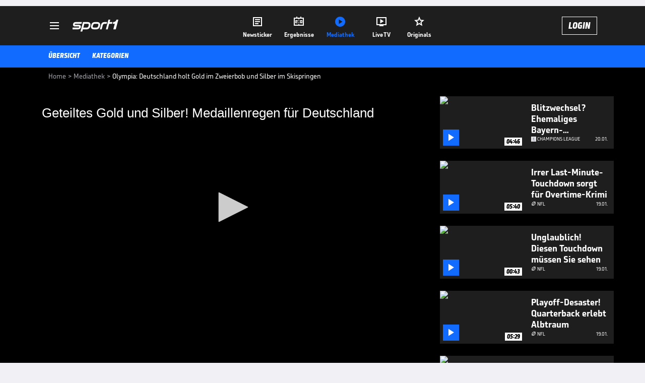

--- FILE ---
content_type: text/html; charset=utf-8
request_url: https://www.sport1.de/tv-video/video/olympia-deutschland-holt-gold-im-zweierbob-und-silber-im-skispringen__555BBEA9-D94F-476E-8189-6EE3F9B5A63B
body_size: 102507
content:
<!DOCTYPE html><html lang="de"><head><meta charSet="utf-8" data-next-head=""/><meta name="viewport" content="width=device-width, initial-scale=1.0, maximum-scale=1.0, user-scalable=no" data-next-head=""/><title data-next-head="">Olympia: Deutschland holt Gold im Zweierbob und Silber im Skispringen</title><meta name="apple-itunes-app" content="app-id=300000385, app-argument=sport1://video/555BBEA9-D94F-476E-8189-6EE3F9B5A63B" data-next-head=""/><meta property="al:ios:url" content="sport1://video/555BBEA9-D94F-476E-8189-6EE3F9B5A63B" data-next-head=""/><meta property="al:android:url" content="sport1://video/555BBEA9-D94F-476E-8189-6EE3F9B5A63B" data-next-head=""/><meta property="al:windows_universal:url" content="sport1://video/555BBEA9-D94F-476E-8189-6EE3F9B5A63B" data-next-head=""/><link rel="preload" fetchPriority="high" href="https://reshape.sport1.de/c/v/555BBEA9-D94F-476E-8189-6EE3F9B5A63B/:widthx:height" as="image" data-next-head=""/><link rel="preload" as="script" href="https://consentv2.sport1.de/wrapperMessagingWithoutDetection.js"/><link rel="manifest" href="/manifest.json"/><link rel="preconnect" fetchPriority="high" href="https://reshape.sport1.de"/><link rel="dns-prefetch" fetchPriority="high" href="https://images.sport1.de"/><link rel="dns-prefetch" href="https://sentry.sport1dev.de"/><link rel="apple-touch-icon" href="https://www.sport1.de/favicon-192x192.png"/><link rel="preload" fetchPriority="high" href="https://content.jwplatform.com/libraries/nrRgdCot.js" as="script" type="text/javascript"/><link rel="canonical" href="https://www.sport1.de/tv-video/video/geteiltes-gold-und-silber-medaillenregen-fuer-deutschland__555BBEA9-D94F-476E-8189-6EE3F9B5A63B"/><link rel="alternate" hrefLang="x-default" href="https://www.sport1.de/tv-video/video/geteiltes-gold-und-silber-medaillenregen-fuer-deutschland__555BBEA9-D94F-476E-8189-6EE3F9B5A63B"/><link rel="alternate" hrefLang="de-DE" href="https://www.sport1.de/tv-video/video/geteiltes-gold-und-silber-medaillenregen-fuer-deutschland__555BBEA9-D94F-476E-8189-6EE3F9B5A63B"/><link rel="alternate" hrefLang="de-CH" href="https://www.sport1.de/tv-video/video/geteiltes-gold-und-silber-medaillenregen-fuer-deutschland__555BBEA9-D94F-476E-8189-6EE3F9B5A63B"/><link rel="alternate" hrefLang="de-AT" href="https://www.sport1.de/tv-video/video/geteiltes-gold-und-silber-medaillenregen-fuer-deutschland__555BBEA9-D94F-476E-8189-6EE3F9B5A63B"/><meta name="robots" content="index, follow, max-image-preview:large"/><meta name="copyright" content="SPORT1"/><meta name="publisher" content="SPORT1"/><meta name="cXenseParse:xkr-article_with_video" content="true"/><meta name="cXenseParse:xkr-video-duration" content="00:30"/><meta name="cXenseParse:xkr-tag_icon" content=""/><meta name="cXenseParse:xkr-tag_category" content="Video News"/><meta name="article:modified_time" content="2019-12-13T10:05:28.000Z"/><meta name="date" content="2019-12-13T10:05:28.000Z"/><meta property="og:title" content="Olympia: Deutschland holt Gold im Zweierbob und Silber im Skispringen"/><meta name="cXenseParse:xkr-teaser_title" content="Geteiltes Gold und Silber! Medaillenregen für Deutschland"/><meta name="description" content="Einmal Gold, einmal Silber! Das deutsche Olympia-Team darf sich gleich zweimal über Edelmetall freuen."/><meta property="og:description" content="Einmal Gold, einmal Silber! Das deutsche Olympia-Team darf sich gleich zweimal über Edelmetall freuen."/><meta property="og:image" content="https://reshape.sport1.de/c/v/555BBEA9-D94F-476E-8189-6EE3F9B5A63B/1200x630"/><meta property="og:type" content="video"/><meta property="og:url" content="https://www.sport1.de/tv-video/video/geteiltes-gold-und-silber-medaillenregen-fuer-deutschland__555BBEA9-D94F-476E-8189-6EE3F9B5A63B"/><meta property="og:site_name" content="SPORT1"/><meta property="og:video" content="https://vod-int.sport1.de/243/708/180219_Deutschland_Bob_Skispringen_2.mp4"/><meta name="referrer" content="no-referrer-when-downgrade"/><link rel="preload" href="/_next/static/media/b3451159d25388a2.p.woff2" as="font" type="font/woff2" crossorigin="anonymous" data-next-font=""/><link rel="preload" href="/_next/static/css/9d7f6c4fc1d8f70f.css" as="style"/><link rel="preload" href="/_next/static/css/5daab6c56e75a56b.css" as="style"/><link rel="preload" href="/_next/static/css/81ad17c0532ee9e5.css" as="style"/><script type="application/ld+json" data-next-head="">{"@context":"https://schema.org","@type":"BreadcrumbList","itemListElement":[{"@type":"ListItem","position":1,"name":"Home","item":"https://www.sport1.de/"},{"@type":"ListItem","position":2,"name":"Mediathek","item":"https://www.sport1.de/tv-video"},{"@type":"ListItem","position":3,"name":"Olympia: Deutschland holt Gold im Zweierbob und Silber im Skispringen","item":"https://www.sport1.de/tv-video/video/olympia-deutschland-holt-gold-im-zweierbob-und-silber-im-skispringen__555BBEA9-D94F-476E-8189-6EE3F9B5A63B"}]}</script><script>window.dataLayer = window.dataLayer || []; window.dataLayer.push({event: "cmp_disclosure_only"});</script><script data-description="sourcepoint stub code">"use strict";function _typeof(t){return(_typeof="function"==typeof Symbol&&"symbol"==typeof Symbol.iterator?function(t){return typeof t}:function(t){return t&&"function"==typeof Symbol&&t.constructor===Symbol&&t!==Symbol.prototype?"symbol":typeof t})(t)}!function(){var t=function(){var t,e,o=[],n=window,r=n;for(;r;){try{if(r.frames.__tcfapiLocator){t=r;break}}catch(t){}if(r===n.top)break;r=r.parent}t||(!function t(){var e=n.document,o=!!n.frames.__tcfapiLocator;if(!o)if(e.body){var r=e.createElement("iframe");r.style.cssText="display:none",r.name="__tcfapiLocator",e.body.appendChild(r)}else setTimeout(t,5);return!o}(),n.__tcfapi=function(){for(var t=arguments.length,n=new Array(t),r=0;r<t;r++)n[r]=arguments[r];if(!n.length)return o;"setGdprApplies"===n[0]?n.length>3&&2===parseInt(n[1],10)&&"boolean"==typeof n[3]&&(e=n[3],"function"==typeof n[2]&&n[2]("set",!0)):"ping"===n[0]?"function"==typeof n[2]&&n[2]({gdprApplies:e,cmpLoaded:!1,cmpStatus:"stub"}):o.push(n)},n.addEventListener("message",(function(t){var e="string"==typeof t.data,o={};if(e)try{o=JSON.parse(t.data)}catch(t){}else o=t.data;var n="object"===_typeof(o)&&null!==o?o.__tcfapiCall:null;n&&window.__tcfapi(n.command,n.version,(function(o,r){var a={__tcfapiReturn:{returnValue:o,success:r,callId:n.callId}};t&&t.source&&t.source.postMessage&&t.source.postMessage(e?JSON.stringify(a):a,"*")}),n.parameter)}),!1))};"undefined"!=typeof module?module.exports=t:t()}();</script><script data-description="sourcepoint configuration">window._sp_ = {"config":{"accountId":1311,"baseEndpoint":"https://consentv2.sport1.de","propertyHref":"https://tv.sport1.de","propertyId":8089,"managerId":184904,"isSPA":true,"gdpr":{"targetingParams":{"acps":"false"}}}}</script><script async="" id="SourcePointCMPScript">!/bingbot|chrome-lighthouse|cxensebot|facebookexternalhit|facebot|google \(\+https:\/\/developers\.google.com\/\+\/web\/snippet\/\)|googlebot|mediapartners-google|msnbot|twitterbot|yahoocachesystem|ysearch/i.test(navigator.userAgent) && (window.Cypress == undefined) && document.write('<scr' + 'ipt async importance="high" src="https://consentv2.sport1.de/wrapperMessagingWithoutDetection.js"></scr' + 'ipt>')</script><script>(function(w,d,s,l,i){
                function checkCP() {
                    try {
                        if (document.cookie) {
                        var c = document.cookie.split('; ').find(function (c) { return c.indexOf('_cpauthhint=') === 0; });
                        if (c) {
                            var val = c.substring('_cpauthhint='.length);
                            if (val && val.indexOf('1') !== -1) {
                            return true;
                            }
                        }
                        }
                    } catch (e) {}
                    return false;
                    };
                if(checkCP()) {return;}
                w[l]=w[l]||[];
                w[l].push({'gtm.start':new Date().getTime(),event:'gtm.js'});var f=d.getElementsByTagName(s)[0],j=d.createElement(s),dl=l!='dataLayer'?'&l='+l:'';j.async=true;j.src='https://www.googletagmanager.com/gtm.js?id='+i+dl;f.parentNode.insertBefore(j,f);})(window,document,'script','dataLayer','GTM-PRGQ8J6G');</script><script>window.dataLayer = window.dataLayer || [];window.dataLayer.push({site_domain: location.hostname,site_environment: /stag/.test(location.hostname) ? 'staging' : (/local|review/.test(location.hostname) ? 'review' : 'prod'),site_deviceCategory: innerWidth <= 767 ? 'mobile' : 'desktop',...{"event":"site.info","site_language":"de","site_platform":"video"}});(function () {function setAndGetReferrerValues () {let referringPageType;try {referringPageType = sessionStorage.getItem('page_referring_page_type');} catch (e) {}/*** Possible referrers are sport1.de tv.sport1.de and location.hostname,* since all we need is for our referrer to coincide with the current hostname* (helpful for localhost, review, etc., that is, where we do not use the PROD environment)*/const possibleDocumentReferrers = ['www.sport1.de','tv.sport1.de',location.hostname];const shouldAddReferringValues = possibleDocumentReferrers.some((referrer) => document.referrer.includes(referrer));let referringPageInfo = {};if(referringPageType && shouldAddReferringValues){referringPageInfo = {'page_referring_page_type': referringPageType};}try{sessionStorage.setItem('page_referring_page_type',"video");} catch (e) {}return referringPageInfo}if (location.search.includes('b2h=true')) {history.replaceState({ b2h: true }, '', '/');window.dataLayer.push({...{"event":"page.info","page_type":"video","page_content_id":"555BBEA9-D94F-476E-8189-6EE3F9B5A63B","page_title":"Olympia: Deutschland holt Gold im Zweierbob und Silber im Skispringen","page_name":"/tv-video/video/olympia-deutschland-holt-gold-im-zweierbob-und-silber-im-skispringen__555BBEA9-D94F-476E-8189-6EE3F9B5A63B","page_publishing_date":"2019-12-13","page_publishing_time":"10:05:28","page_updated_date":"2019-12-13","page_updated_time":"10:05:28","page_ivw_code":"vx_default","video_url":"https://vod-int.sport1.de/243/708/180219_Deutschland_Bob_Skispringen_2.mp4","video_title":"Olympia: Deutschland holt Gold im Zweierbob und Silber im Skispringen","teaser_title":"Geteiltes Gold und Silber! Medaillenregen für Deutschland","video_id":"555BBEA9-D94F-476E-8189-6EE3F9B5A63B","video_category":"news,kunden_gesamt","video_keywords":"richard freitag, Karl Geiger, Stephan Leyhe, Andreas Wellinger, Francesco Friedrich, Thorsten Margis, olympia, bob, Skispringen, gold, silber, zweierbob","video_type":"vod","video_duration":"00:30","video_publishing_date":"2018-02-19","video_publishing_time":"15:52:58","ad_unit2":"video","ad_section":"mediathek-video","page_withvideo":"true","page_ads_active":"true"},...setAndGetReferrerValues(),page_referring_widget: "zur-startseite"});} else {const itemId = "PAGE_REFERRING_WIDGET_ID";const pageReferringWidget = localStorage.getItem(itemId);localStorage.setItem(itemId, "");window.dataLayer.push({...{"event":"page.info","page_type":"video","page_content_id":"555BBEA9-D94F-476E-8189-6EE3F9B5A63B","page_title":"Olympia: Deutschland holt Gold im Zweierbob und Silber im Skispringen","page_name":"/tv-video/video/olympia-deutschland-holt-gold-im-zweierbob-und-silber-im-skispringen__555BBEA9-D94F-476E-8189-6EE3F9B5A63B","page_publishing_date":"2019-12-13","page_publishing_time":"10:05:28","page_updated_date":"2019-12-13","page_updated_time":"10:05:28","page_ivw_code":"vx_default","video_url":"https://vod-int.sport1.de/243/708/180219_Deutschland_Bob_Skispringen_2.mp4","video_title":"Olympia: Deutschland holt Gold im Zweierbob und Silber im Skispringen","teaser_title":"Geteiltes Gold und Silber! Medaillenregen für Deutschland","video_id":"555BBEA9-D94F-476E-8189-6EE3F9B5A63B","video_category":"news,kunden_gesamt","video_keywords":"richard freitag, Karl Geiger, Stephan Leyhe, Andreas Wellinger, Francesco Friedrich, Thorsten Margis, olympia, bob, Skispringen, gold, silber, zweierbob","video_type":"vod","video_duration":"00:30","video_publishing_date":"2018-02-19","video_publishing_time":"15:52:58","ad_unit2":"video","ad_section":"mediathek-video","page_withvideo":"true","page_ads_active":"true"},...setAndGetReferrerValues(),page_referring_widget: pageReferringWidget});}/*** TODO: Ströer, check for better adblock detection* window.dataLayer.push({ event: 'ads.info', ad_blocker: MAGIC!!! });*/}());</script><script>/* 21102110 */ !function(ge,Te){try{function Re(e,t){return ge[ke("c2V0VGltZW91dA==")](e,t)}function ze(e){return parseInt(e.toString().split(".")[0],10)}ge.lpmzx142Flags={};var e=2147483648,t=1103515245,l=12345,n=function(){function h(e,t){var l,n=[],d=typeof e;if(t&&"object"==d)for(l in e)try{n.push(h(e[l],t-1))}catch(e){}return n.length?n:"string"==d?e:e+"\0"}var e="unknown";try{e=h(navigator,void 0).toString()}catch(e){}return function(e){for(var t=0,l=0;l<e.length;l++)t+=e.charCodeAt(l);return t}(h(window.screen,1).toString()+e)+100*(new Date).getMilliseconds()}();function Xe(){return(n=(t*n+l)%e)/(e-1)}function Ee(){for(var e="",t=65;t<91;t++)e+=a(t);for(t=97;t<123;t++)e+=a(t);return e}function a(e){return(" !\"#$%&'()*+,-./0123456789:;<=>?@A"+("BCDEFGHIJKLMNOPQRSTUVWXYZ["+"\\\\"[0]+"]^_`a")+"bcdefghijklmnopqrstuvwxyz{|}~")[e-32]}function ke(e){var t,l,n,d,h=Ee()+"0123456789+/=",s="",i=0;for(e=e.replace(/[^A-Za-z0-9\+\/\=]/g,"");i<e.length;)t=h.indexOf(e[i++]),l=h.indexOf(e[i++]),n=h.indexOf(e[i++]),d=h.indexOf(e[i++]),s+=a(t<<2|l>>4),64!=n&&(s+=a((15&l)<<4|n>>2)),64!=d&&(s+=a((3&n)<<6|d));return s}function Se(){try{return navigator.userAgent||navigator.vendor||window.opera}catch(e){return"unknown"}}function ye(t,l,n,d){d=d||!1;try{t.addEventListener(l,n,d),ge.lpmzxClne.push([t,l,n,d])}catch(e){t.attachEvent&&(t.attachEvent("on"+l,n),ge.lpmzxClne.push([t,l,n,d]))}}function o(e,t,l){var n,d;e&&t&&l&&((n=ge.lpmzxd6824&&ge.lpmzxd6824.a&&ge.lpmzxd6824.a[e])&&(d=n&&(n.querySelector("iframe")||n.querySelector("img"))||null,ye(ge,"scroll",function(e){l(n,d,Le(t))||(n.removeAttribute("style"),d&&d.removeAttribute("style"))},!1),l(n,d,Le(t))))}function d(e){if(!e)return"";for(var t=ke("ISIjJCUmJygpKissLS4vOjs8PT4/QFtcXV5ge3x9"),l="",n=0;n<e.length;n++)l+=-1<t.indexOf(e[n])?ke("XA==")+e[n]:e[n];return l}var h=0,s=[];function He(e){s[e]=!1}function Me(e,t){var l,n=h++,d=(ge.lpmzxClni&&ge.lpmzxClni.push(n),s[n]=!0,function(){e.call(null),s[n]&&Re(d,l)});return Re(d,l=t),n}function x(e){var t,l,e=e.dark?(l="",(t=e).pm?l=t.ab?t.nlf?we("kwwsv=22uhvkdsh1vsruw41gh2f2m26;9hg:::064h<06i9h083730"+ge.lpmzx960Rnd+"26:9{5<<",-3):we("kwwsv=22uhvkdsh1vsruw41gh2f2i2gh7iehg705h3408;4f0673:0"+ge.lpmzx960Rnd+"2:84{8<<",-3):t.nlf?we("kwwsv=22uhvkdsh1vsruw41gh2f2r2f<e5e4<;0:h340hh6506f:70"+ge.lpmzx960Rnd+"26:7{634",-3):we("kwwsv=22uhvkdsh1vsruw41gh2f2y2<9<ggi750786g06<;70938f0"+ge.lpmzx960Rnd+"24534{9:8",-3):t.ab?l=t.mobile?t.aab?t.nlf?we("kwwsv=22uhvkdsh1vsruw41gh2f2}2;7f878g605he:0ei4e04hi90"+ge.lpmzx960Rnd+"2:84{8<<",-3):we("kwwsv=22uhvkdsh1vsruw41gh2f2f24656fih60g6670<i8e0;e950"+ge.lpmzx960Rnd+"24534{9:8",-3):t.nlf?we("kwwsv=22uhvkdsh1vsruw41gh2f2i2fe6e;<8:0;h3e0;fe;0f35f0"+ge.lpmzx960Rnd+"26:9{5<<",-3):we("kwwsv=22uhvkdsh1vsruw41gh2f2u28:5864g7043;<0ei3g0;h<80"+ge.lpmzx960Rnd+"24<<{484",-3):t.crt?t.aab?we("kwwsv=22uhvkdsh1vsruw41gh2f2u249f:g;6<0993f063:;099;g0"+ge.lpmzx960Rnd+"24<<{484",-3):we("kwwsv=22uhvkdsh1vsruw41gh2f2f2ghge9<<70f58g096g:0g9580"+ge.lpmzx960Rnd+"26:9{5<<",-3):t.aab?t.nlf?we("kwwsv=22uhvkdsh1vsruw41gh2f2o2h5e94;3;058540hh640igg60"+ge.lpmzx960Rnd+"24534{9:8",-3):we("kwwsv=22uhvkdsh1vsruw41gh2f2n2i:<eg<f70g5i80gg:<05h530"+ge.lpmzx960Rnd+"26:9{5<<",-3):t.nlf?we("kwwsv=22uhvkdsh1vsruw41gh2f2k2e6g7gfe60<7;505:e50i8:g0"+ge.lpmzx960Rnd+"2:84{8<<",-3):we("kwwsv=22uhvkdsh1vsruw41gh2f2j2<ge5e85;0f9e<0869308<:e0"+ge.lpmzx960Rnd+"24534{9:8",-3):t.nlf?l=we("kwwsv=22uhvkdsh1vsruw41gh2f2u25ggh::7i0869e0iffe0i;<<0"+ge.lpmzx960Rnd+"24533{9:9",-3):t.ncna&&(l=we("kwwsv=22uhvkdsh1vsruw41gh2f2j244fff394045:f0449309<:90"+ge.lpmzx960Rnd+"2:84{8<<",-3)),l):(t="",(l=e).pm?t=l.ab?l.nlf?we("kwwsv=22uhvkdsh1vsruw41gh2f2f2;9:5h8hi0:83506h5i0473e0"+ge.lpmzx960Rnd+"26:7{634",-3):we("kwwsv=22uhvkdsh1vsruw41gh2f2w28788:;i60hff;0887i076g40"+ge.lpmzx960Rnd+"2:7<{934",-3):l.nlf?we("kwwsv=22uhvkdsh1vsruw41gh2f2j2ff4iie860937305e9f046;80"+ge.lpmzx960Rnd+"2:84{8<<",-3):we("kwwsv=22uhvkdsh1vsruw41gh2f2i2ieg6453604i;707i3504g980"+ge.lpmzx960Rnd+"2:84{8<<",-3):l.ab?t=l.mobile?l.aab?l.nlf?we("kwwsv=22uhvkdsh1vsruw41gh2f2z248537i;70883f04:h<0ifh;0"+ge.lpmzx960Rnd+"2:7<{934",-3):we("kwwsv=22uhvkdsh1vsruw41gh2f2i2456ig<940f:3709heg0;ife0"+ge.lpmzx960Rnd+"26:9{5<<",-3):l.nlf?we("kwwsv=22uhvkdsh1vsruw41gh2f2z24:g5::;504eg60::9<08hg<0"+ge.lpmzx960Rnd+"24534{9:8",-3):we("kwwsv=22uhvkdsh1vsruw41gh2f2y286<i4<:7046:80ei:g0456f0"+ge.lpmzx960Rnd+"24<<{484",-3):l.crt?l.aab?we("kwwsv=22uhvkdsh1vsruw41gh2f2z26:454;6i059g40g4660f4f;0"+ge.lpmzx960Rnd+"24533{9:9",-3):we("kwwsv=22uhvkdsh1vsruw41gh2f2o2g:h;4;590i7e:09e;g0g:g30"+ge.lpmzx960Rnd+"26:9{5<<",-3):l.aab?l.nlf?we("kwwsv=22uhvkdsh1vsruw41gh2f2v27fe8he7f0he340;h490fhf40"+ge.lpmzx960Rnd+"26:9{5<<",-3):we("kwwsv=22uhvkdsh1vsruw41gh2f2f2:hhf<e5g0f7:i0;9;40gig30"+ge.lpmzx960Rnd+"2:84{8<<",-3):l.nlf?we("kwwsv=22uhvkdsh1vsruw41gh2f2t2737;i<3h0<9;<0:gg80ei:f0"+ge.lpmzx960Rnd+"24<<{484",-3):we("kwwsv=22uhvkdsh1vsruw41gh2f2o254567g8604ieg0h388085<30"+ge.lpmzx960Rnd+"2:7<{934",-3):l.nlf?t=we("kwwsv=22uhvkdsh1vsruw41gh2f2r2;h5e<<i90<8f90;6640f78g0"+ge.lpmzx960Rnd+"2:84{8<<",-3):l.ncna&&(t=we("kwwsv=22uhvkdsh1vsruw41gh2f2h2e6e8;988067f7099470f5i70"+ge.lpmzx960Rnd+"26:7{634",-3)),t);return e}function c(){return ge.location.hostname}function we(e,t){for(var l="",n=0;n<e.length;n++)l+=a(e.charCodeAt(n)+t);return l}function We(e,t){var l=nt(e);if(!l)return l;if(""!=t)for(var n=0;n<t.length;n++){var d=t[n];"^"==d&&(l=l.parentNode),"<"==d&&(l=l.previousElementSibling),">"==d&&(l=l.nextElementSibling),"y"==d&&(l=l.firstChild)}return l}function i(e,t){var l=0,n=0,t=function(e){for(var t=0,l=0;e;)t+=e.offsetLeft+e.clientLeft,l+=e.offsetTop+e.clientTop,e=e.offsetParent;return{x:t,y:l}}(t);return(e.pageX||e.pageY)&&(l=e.pageX,n=e.pageY),(e.clientX||e.clientY)&&(l=e.clientX+document.body.scrollLeft+document.documentElement.scrollLeft,n=e.clientY+document.body.scrollTop+document.documentElement.scrollTop),{x:l-=t.x,y:n-=t.y}}function Ge(e,t){return t[ke("Z2V0Qm91bmRpbmdDbGllbnRSZWN0")]?(l=e,n=Le(n=t),{x:l.clientX-n.left,y:l.clientY-n.top}):i(e,t);var l,n}function De(e,t){e.addEventListener?ye(e,"click",t,!0):e.attachEvent&&e.attachEvent("onclick",function(){return t.call(e,window.event)})}function Oe(e,t,l){function n(){return!!t()&&(l(),!0)}var d;n()||(d=Me(function(){n()&&He(d)},250),n())}function p(){ge.lpmzx142Flags.trub||(ge.lpmzx142Flags.trub=!0,Ue(we("kwwsv=22uhvkdsh1vsruw41gh2f2n28575e9;;0h4730ig6h0;hfh0"+ge.lpmzx960Rnd+"24534{9:8",-3),null,null),"function"==typeof PWRICTrUbDet&&PWRICTrUbDet())}function r(){var x=0,u=Me(function(){if("function"==typeof __tcfapi&&(__tcfapi("addEventListener",2,function(e,t){!t||e.eventStatus&&"tcloaded"!==e.eventStatus&&"useractioncomplete"!==e.eventStatus||(ge.lpmzx142Flags.tcf=e)}),1)){if(He(u),ge.lpmzx801sdl&&!ge.lpmzx26bInjct){ge.lpmzx26bInjct=!0,ge.lpmzx3b2Pc={},ge.lpmzx681Oc=[],ge.lpmzxfc2Am={},ge.lpmzxae1Av={},ge.lpmzx09bAw={},ge.lpmzx642Rqr={},ge.lpmzx953Rqq=[],ge.lpmzxae1Avt={},ge.lpmzx766Ev={};if(ge.lpmzx142Flags.lpmzxnpm=!1,ge.lpmzx142Flags.npm=!1,ht(dt("[class*=s1-ad-banner]"),function(e,t){t.className+=" bobj"+e}),ht(dt("[class*=s1-ad-topmobile]:not(.s1-ad-topmobile1):not(.s1-ad-topmobile), #betsense"),function(e,t){t.className+=" mrobj"+e}),ge.lpmzx142Flags.tcf&&ge.lpmzx142Flags.tcf.purpose.consents[10]&&ge.lpmzx142Flags.tcf.vendor.consents[539]&&(!ge.lpmzx142Flags.tcf.publisher.restrictions[10]||1!==ge.lpmzx142Flags.tcf.publisher.restrictions[10][539])){if(lpmzx142Flags.pt673ls){var e=lpmzx142Flags.baad9it,r=lpmzx142Flags.mb17ael||10,p=lpmzx142Flags.ig3abBP||{},f=function(){var h=be("style"),s=!(h.type="text/css"),i=be("style"),a=!(i.type="text/css");return function(e,t){if(t)if("b"!==e||s)"r"===e&&(a?(d=(n=i).sheet).insertRule(t,0):(a=!0,Ye(i,t),Fe(Te.body,i)));else{if(s=!0,p)for(var l=0;l<p.length;l++)t=t.replace(new RegExp("([;{])"+p[l]+": [^;]+;","g"),"$1");var n="[^:;{",d="!important;";t=t.replace(new RegExp(n+"}]+: [^;]+\\s"+d,"g"),""),Ye(h,t),Te.head.insertBefore(h,Te.head.firstChild)}}}();if(e){if(e.length>r){for(var t=0,o=[0],l=[e[0]],n=1;n<r;n++){for(;-1<o.indexOf(t);)t=ze(Xe()*e.length);o.push(t),l[n]=e[t]}e=l,lpmzx142Flags.baad9it=l}for(var c={},d=0;d<e.length;d++){var h,s,i="string"==typeof e[d]?nt(e[d]):e[d];i&&i instanceof Node&&((h={element:i,coa26so:{},rcee5cls:pt(7),cod6btx:""}).cod6btx+="."+h.rcee5cls+"{",p&&-1!==p.indexOf("position")||(s=U(i,"position"),h.coa26so.position=s,h.cod6btx+="position:"+s+";"),p&&-1!==p.indexOf("left")||(s=U(i,"left"),h.coa26so.left=s,h.cod6btx+="left:"+s+";"),p&&-1!==p.indexOf("top")||(s=U(i,"top"),h.coa26so.top=s,h.cod6btx+="top:"+s+";"),p&&-1!==p.indexOf("right")||(s=U(i,"right"),h.coa26so.right=s,h.cod6btx+="right:"+s+";"),p&&-1!==p.indexOf("bottom")||(s=U(i,"bottom"),h.coa26so.bottom=s,h.cod6btx+="bottom:"+s+";"),p&&-1!==p.indexOf("cursor")||(s=U(i,"cursor"),h.coa26so.cursor=s,h.cod6btx+="cursor:"+s+";"),p&&-1!==p.indexOf("z-index")||(s=U(i,"z-index"),h.coa26so["z-index"]=s,h.cod6btx+="z-index:"+s+";"),p&&-1!==p.indexOf("width")||(s=U(i,"width"),h.coa26so.width=s,h.cod6btx+="width:"+s+";"),p&&-1!==p.indexOf("height")||(s=U(i,"height"),h.coa26so.height=s,h.cod6btx+="height:"+s+";"),p&&-1!==p.indexOf("max-width")||(s=U(i,"max-width"),h.coa26so["max-width"]=s,h.cod6btx+="max-width:"+s+";"),p&&-1!==p.indexOf("margin")||(s=U(i,"margin"),h.coa26so.margin=s,h.cod6btx+="margin:"+s+";"),p&&-1!==p.indexOf("content")||(s=U(i,"content"),h.coa26so.content=s,h.cod6btx+="content:"+s+";"),p&&-1!==p.indexOf("background")||(s=U(i,"background"),h.coa26so.background=s,h.cod6btx+="background:"+s+";"),p&&-1!==p.indexOf("color")||(s=U(i,"color"),h.coa26so.color=s,h.cod6btx+="color:"+s+";"),p&&-1!==p.indexOf("font-size")||(s=U(i,"font-size"),h.coa26so["font-size"]=s,h.cod6btx+="font-size:"+s+";"),p&&-1!==p.indexOf("font-weight")||(s=U(i,"font-weight"),h.coa26so["font-weight"]=s,h.cod6btx+="font-weight:"+s+";"),p&&-1!==p.indexOf("font-family")||(s=U(i,"font-family"),h.coa26so["font-family"]=s,h.cod6btx+="font-family:"+s+";"),p&&-1!==p.indexOf("text-align")||(s=U(i,"text-align"),h.coa26so["text-align"]=s,h.cod6btx+="text-align:"+s+";"),p&&-1!==p.indexOf("padding")||(s=U(i,"padding"),h.coa26so.padding=s,h.cod6btx+="padding:"+s+";"),p&&-1!==p.indexOf("box-sizing")||(s=U(i,"box-sizing"),h.coa26so["box-sizing"]=s,h.cod6btx+="box-sizing:"+s+";"),p&&-1!==p.indexOf("pointer-events")||(s=U(i,"pointer-events"),h.coa26so["pointer-events"]=s,h.cod6btx+="pointer-events:"+s+";"),p&&-1!==p.indexOf("line-height")||(s=U(i,"line-height"),h.coa26so["line-height"]=s,h.cod6btx+="line-height:"+s+";"),p&&-1!==p.indexOf("display")||(s=U(i,"display"),h.coa26so.display=s,h.cod6btx+="display:"+s+";"),p&&-1!==p.indexOf("transition")||(s=U(i,"transition"),h.coa26so.transition=s,h.cod6btx+="transition:"+s+";"),p&&-1!==p.indexOf("border-top")||(s=U(i,"border-top"),h.coa26so["border-top"]=s,h.cod6btx+="border-top:"+s+";"),p&&-1!==p.indexOf("box-shadow")||(s=U(i,"box-shadow"),h.coa26so["box-shadow"]=s,h.cod6btx+="box-shadow:"+s+";"),p&&-1!==p.indexOf("margin-left")||(s=U(i,"margin-left"),h.coa26so["margin-left"]=s,h.cod6btx+="margin-left:"+s+";"),p&&-1!==p.indexOf("background-color")||(s=U(i,"background-color"),h.coa26so["background-color"]=s,h.cod6btx+="background-color:"+s+";"),p&&-1!==p.indexOf("opacity")||(s=U(i,"opacity"),h.coa26so.opacity=s,h.cod6btx+="opacity:"+s+";"),p&&-1!==p.indexOf("visibility")||(s=U(i,"visibility"),h.coa26so.visibility=s,h.cod6btx+="visibility:"+s+";"),p&&-1!==p.indexOf("background-size")||(s=U(i,"background-size"),h.coa26so["background-size"]=s,h.cod6btx+="background-size:"+s+";"),p&&-1!==p.indexOf("background-position")||(s=U(i,"background-position"),h.coa26so["background-position"]=s,h.cod6btx+="background-position:"+s+";"),p&&-1!==p.indexOf("background-repeat")||(s=U(i,"background-repeat"),h.coa26so["background-repeat"]=s,h.cod6btx+="background-repeat:"+s+";"),p&&-1!==p.indexOf("border")||(s=U(i,"border"),h.coa26so.border=s,h.cod6btx+="border:"+s+";"),p&&-1!==p.indexOf("border-radius")||(s=U(i,"border-radius"),h.coa26so["border-radius"]=s,h.cod6btx+="border-radius:"+s+";"),p&&-1!==p.indexOf("url(data")||(s=U(i,"url(data"),h.coa26so["url(data"]=s,h.cod6btx+="url(data:"+s+";"),p&&-1!==p.indexOf("text-decoration")||(s=U(i,"text-decoration"),h.coa26so["text-decoration"]=s,h.cod6btx+="text-decoration:"+s+";"),p&&-1!==p.indexOf("margin-right")||(s=U(i,"margin-right"),h.coa26so["margin-right"]=s,h.cod6btx+="margin-right:"+s+";"),p&&-1!==p.indexOf("rotate")||(s=U(i,"rotate"),h.coa26so.rotate=s,h.cod6btx+="rotate:"+s+";"),p&&-1!==p.indexOf("margin-bottom")||(s=U(i,"margin-bottom"),h.coa26so["margin-bottom"]=s,h.cod6btx+="margin-bottom:"+s+";"),p&&-1!==p.indexOf("flex-direction")||(s=U(i,"flex-direction"),h.coa26so["flex-direction"]=s,h.cod6btx+="flex-direction:"+s+";"),p&&-1!==p.indexOf("flex")||(s=U(i,"flex"),h.coa26so.flex=s,h.cod6btx+="flex:"+s+";"),p&&-1!==p.indexOf("border-width")||(s=U(i,"border-width"),h.coa26so["border-width"]=s,h.cod6btx+="border-width:"+s+";"),p&&-1!==p.indexOf("border-style")||(s=U(i,"border-style"),h.coa26so["border-style"]=s,h.cod6btx+="border-style:"+s+";"),p&&-1!==p.indexOf("filter")||(s=U(i,"filter"),h.coa26so.filter=s,h.cod6btx+="filter:"+s+";"),p&&-1!==p.indexOf("direction")||(s=U(i,"direction"),h.coa26so.direction=s,h.cod6btx+="direction:"+s+";"),h.cod6btx+="} ",c[e[d]]=h,f("b",""+ke(we(ke("[base64]"),-3))),f("r",h.cod6btx),i.className+=" "+h.rcee5cls,i.className+=" hijppwsmj",i.className+=" aqkwpe",i.className+=" qugzotjm",i.className+=" jbdhsec",i.className+=" mqlejz",i.className+=" lczxyvgvmk",i.className+=" sigihyhcw",i.className+=" kkarxmpu")}}}var a=be("style");a.type="text/css",Ye(a,""+ke(we(ke("[base64]"),-3))),Fe(B,a),ge.lpmzxCln.push(a),setTimeout(V.bind(null,[]),0)}else{var m=!1;__tcfapi("addEventListener",2,function(e,t){m||!t||e.eventStatus&&"tcloaded"!==e.eventStatus&&"useractioncomplete"!==e.eventStatus||(ge.lpmzx142Flags.tcf=e,!ge.lpmzx142Flags.tcf.purpose.consents[10]||!ge.lpmzx142Flags.tcf.vendor.consents[539]||ge.lpmzx142Flags.tcf.publisher.restrictions[10]&&1===ge.lpmzx142Flags.tcf.publisher.restrictions[10][539]||(m=!0,b()))}),G=!1}}}else 40<++x&&He(u)},500)}function V(e){var n,d,t=[];function r(e){var l=be("div"),e=(d[""+ke(we(ke("VzZZM1xxTWtkWjd3V1o8bGRae29PWVFRVFlNWFVuWUlVRjRMXVpJbmVKb3hdVEBA"),-3))]=l,d[""+ke(we(ke("UFdYNVFHREA="),-3))]=l,et(n[""+ke(we(ke("VzZZM1xxTWtkWjd3V1o8bGRae29PWVFRVFlNWFVuWUlVRjRMXVpJbmVKb3hdVEBA"),-3))]=l,"HpVOxMR "),Fe(e,l),ge.lpmzxd6824.w[15640]=l,be("div"));Ye(e,""+ke(we(ke("[base64]"),-3))),ht(e.childNodes,function(e,t){Ie(l,t),ge.lpmzxCln.push(t)});je([{function:function(e,t){var l=nt("#sftblg");l&&ge.lpmzx142Flags&&"boolean"==typeof ge.lpmzx142Flags.isDarkMode&&l&&ge.lpmzx142Flags.isDarkMode&&l.classList.add("drlogo")}}],l,15640),ge.lpmzxCln.push(l)}function f(e){var t=be("div");d[""+ke(we(ke("VzZZM1xxTWtkWjd3V1o8bGRae29PWVFRVFlNWFVuWUlVRjRbZnBJemZKWXw="),-3))]=t,d[""+ke(we(ke("UFdYNVFHSEA="),-3))]=t,tt(n[""+ke(we(ke("VzZZM1xxTWtkWjd3V1o8bGRae29PWVFRVFlNWFVuWUlVRjRbZnBJemZKWXw="),-3))]=t,"PYGIvmr"),Ie(e,t),ge.lpmzxd6824.w[15641]=t,ge.lpmzxCln.push(t)}function o(e){var t=be("div");d[""+ke(we(ke("VzZZM1xxTWtkWjd3WDM0RVhvVUpVWFlIT1lnfFxbRXpdW0xA"),-3))]=t,d[""+ke(we(ke("UFdYfFBHXEA="),-3))]=t,et(n[""+ke(we(ke("VzZZM1xxTWtkWjd3WDM0RVhvVUpVWFlIT1lnfFxbRXpdW0xA"),-3))]=t,"ikBvASKDH "),Ie(e,t),ge.lpmzxd6824.w[15206]=t,ge.lpmzxCln.push(t)}function c(e){var t=be("div");d[""+ke(we(ke("WTVJdmVLRWtmSll8T1lnfFxbRXpdW0xA"),-3))]=t,d[""+ke(we(ke("UFdUN1BXZkA="),-3))]=t,tt(n[""+ke(we(ke("WTVJdmVLRWtmSll8T1lnfFxbRXpdW0xA"),-3))]=t,"xtcYiQOMkm"),et(t,"uhDqGMee "),Ie(e,t);je([{function:function(e,t){var l=e.parentElement;l&&-1<l.className.indexOf("s1-ad-container")&&(it(l,"beforeBegin",e),l=e.parentElement),l&&l.parentElement&&Ce(l.parentElement,"margin-bottom","0","")}}],ge.lpmzxd6824.w[14817]=t,14817),ge.lpmzxCln.push(t)}function m(e){var l=be("div"),e=(d[""+ke(we(ke("VzZZM1xxTWtkWjd3V1o8bGRae29PWVFRVFlNWFVuWUlVRjRXZUo8M2Z6QEA="),-3))]=l,d[""+ke(we(ke("UFdYNVFHTEA="),-3))]=l,tt(n[""+ke(we(ke("VzZZM1xxTWtkWjd3V1o8bGRae29PWVFRVFlNWFVuWUlVRjRXZUo8M2Z6QEA="),-3))]=l,"uFYAMGeJ"),Fe(e,l),ge.lpmzxd6824.w[15642]=l,be("div"));Ye(e,""+ke(we(ke("[base64]"),-3))),ht(e.childNodes,function(e,t){Ie(l,t),ge.lpmzxCln.push(t)}),ge.lpmzxCln.push(l)}function x(e){var l=be("div"),e=(d[""+ke(we(ke("VzZZM1xxTWtkWjd3WDM0RVhvVUpVWFlIT1hrb1xaVXZkWjhv"),-3))]=l,d[""+ke(we(ke("UFdYfFBHZkA="),-3))]=l,tt(n[""+ke(we(ke("VzZZM1xxTWtkWjd3WDM0RVhvVUpVWFlIT1hrb1xaVXZkWjhv"),-3))]=l,"teZgzJ"),et(l,"cpisgee "),e.firstChild?Ie(e.firstChild,l):Fe(e,l),ge.lpmzxd6824.w[15207]=l,be("div"));Ye(e,""+ke(we(ke("[base64]"),-3))),ht(e.childNodes,function(e,t){Ie(l,t),ge.lpmzxCln.push(t)});je([{function:function(e,t){var l=Me(function(){var e=nt("[data-nsf='d']"),t=nt(".sf_hl");e&&t&&(He(l),Fe(t,e),Ce(e,"display","block","important"))},250),n=nt("#sftblg");n&&(-1<location.pathname.indexOf("/tv-video/video")&&Ce(n,"font-size","40px"),ge.lpmzx142Flags&&"boolean"==typeof ge.lpmzx142Flags.isDarkMode&&n&&ge.lpmzx142Flags.isDarkMode&&n.classList.add("drlogo"))}}],l,15207),ge.lpmzxCln.push(l)}function u(e){var t=be("div");d[""+ke(we(ke("VzZZM1xxTWtkWjd3WDM0RVhvVUpVWFlIT1lRdmU2VX0="),-3))]=t,d[""+ke(we(ke("UFdYfFBHakA="),-3))]=t,tt(n[""+ke(we(ke("VzZZM1xxTWtkWjd3WDM0RVhvVUpVWFlIT1lRdmU2VX0="),-3))]=t,"NcgmgamtBB"),et(t,"QKbplhWWxc "),Fe(e,t);je([{function:function(e,t){function l(){return nt(".outbrain-widget-wrapper [data-widget-id='AR_1'], .outbrain-widget-wrapper [data-widget-id='AR_2'], .outbrain-widget-wrapper [data-widget-id='AR_3'], .outbrain-widget-wrapper [data-widget-id='AR_4']")}ge.lpmzx142Flags.htobsp=function(){var e;nt("#htobsp")||(tt(e=be("style"),"htobsp"),Ye(e,".ob-cards > *.OUTBRAIN:not([data-widget-id='FMS_CO_1']) { display: none !important; }"),Fe(Te.head,e))};var n,d=l(),h=nt(".OB-REACT-WRAPPER"),s="AR_1"===d.dataset.widgetId?[1,2,1,2,1,1]:[1,1,1,1,3],i="AR_1"===d.dataset.widgetId?"sfs":"sfl";ht(s,function(e,t){for(var l,n=0;n<t;n++){var d=i+(e+1)+"_"+(n+1);nt("."+d)||(d=d,l=void 0,(l=be("div")).className=d,Fe(h,l))}}),ge.lpmzxd682tc.pm?nt(".sf_hl")||d.insertAdjacentHTML("afterBegin",'<div class="sf_hl"></div>'):n=Me(function(){var e=l();e||He(n),ht(e.querySelectorAll(".ob-cards > *.OUTBRAIN[data-widget-id='FMS_CO_1']"),function(e,t){for(var l=0;l<s[e];l++){var n=nt("."+i+(e+1)+"_"+(l+1)+":not(.loc)");n&&(it(t,"beforeBegin",n),n.classList.add("loc"))}})},250)}}],ge.lpmzxd6824.w[15208]=t,15208),ge.lpmzxCln.push(t)}function V(e){var t=be("div");d[""+ke(we(ke("VzZZM1xxTWtkWjd3WDM0RVhvVUpVWFlIT1lRdmU2VX1PWDw0Zm9nc11KZ29nREBA"),-3))]=t,d[""+ke(we(ke("UFdYfFFHVEA="),-3))]=t,tt(n[""+ke(we(ke("VzZZM1xxTWtkWjd3WDM0RVhvVUpVWFlIT1lRdmU2VX1PWDw0Zm9nc11KZ29nREBA"),-3))]=t,"XpjjjRquww"),et(t,"OmIkFjCFXi "),Fe(e,t);je([{function:function(e,t){var h=nt('.outbrain-widget-wrapper[data-testid$="AR_1"], .outbrain-widget-wrapper[data-testid$="AR_3"], .outbrain-widget-wrapper[data-testid$="AR_2"], .outbrain-widget-wrapper[data-testid$="AR_4"]');function s(e){var t=be("div");return t.className=e,t}ge.lpmzx142Flags.htobsp=function(){var e=h.querySelector(".OB-REACT-WRAPPER"),e=(e&&Ce(e,"display","none","important"),nt(".sf_hl"));e&&Ce(e,"display","block","")};var l=-1<h.dataset.testid.indexOf("AR_1")?[1,2,1,2,1,1]:[1,1,1,1,3],i=-1<h.dataset.testid.indexOf("AR_1")?"sfs":"sfl",a=0;ht(l,function(e,t){for(var l=0;l<t;l++){var n=i+(e+1)+"_"+(l+1);nt("."+n)||(n=s(n),Fe(h,n))}var d="reco_"+i+"_"+(a+1);nt("."+d)||(d=s(d),Fe(h,d)),a++}),nt(".sf_hl")||h.insertAdjacentHTML("afterBegin",'<div class="sf_hl" style="display: none;"></div>')}}],ge.lpmzxd6824.w[15244]=t,15244),ge.lpmzxCln.push(t)}n=e,d=t,Oe(0,function(){var e=!0,t=We(""+ke(we(ke("TDZRcFs1a3ZbNTR5XGpAQA=="),-3)),"");return e=(e=e&&t)&&e.getBoundingClientRect().top-ge.innerHeight<=1400},function(){var e,t;e=r,!ge.lpmzx29aMobile||(t=We(""+ke(we(ke("TDZRcFs1a3ZbNTR5XGpAQA=="),-3)),""))&&e(t)}),Oe(0,function(){return We(""+ke(we(ke("T3A8NGdKTXxcWm94T1tnc11KZ29nRjQ2ZnBJemZKWXw="),-3)),"")},function(){var e,t;e=f,"/"===location.pathname||!ge.lpmzx29aMobile||nt("[class*=layout][class*=main-content]")||(t=We(""+ke(we(ke("T3A8NGdKTXxcWm94T1tnc11KZ29nRjQ2ZnBJemZKWXw="),-3)),""))&&e(t)}),Oe(0,function(){return We(""+ke(we(ke("[base64]"),-3)),"")},function(){var e,t;e=o,ge.lpmzx29aMobile||nt("[class*=layout][class*=main-content]")||(t=We(""+ke(we(ke("[base64]"),-3)),""))&&e(t)}),Oe(0,function(){return We(""+ke(we(ke("T3BNeVxwcnpPRkVlXDV7a2Y2UHRTWntraFo8NGdGNGdaNVF2XFtRfU5tM3dccDxuaFkzalNsRW5kW1xA"),-3)),"")},function(){var e,t;e=c,-1===location.pathname.indexOf("tv-video")&&1120<=(ge.innerWidth||Te.documentElement.clientWidth||Te.body.clientWidth)&&((t=We(""+ke(we(ke("T3BNeVxwcnpPRkVlXDV7a2Y2UHRTWntraFo8NGdGNGdaNVF2XFtRfU5tM3dccDxuaFkzalNsRW5kW1xA"),-3)),""))&&e(t))}),Oe(0,function(){return d[""+ke(we(ke("UFdYNVFHSEA="),-3))]},function(){var e,t;e=m,!ge.lpmzx29aMobile||(t=d[""+ke(we(ke("UFdYNVFHSEA="),-3))])&&e(t)}),Oe(0,function(){return d[""+ke(we(ke("UFdYfFBHXEA="),-3))]},function(){var e,t;e=x,ge.lpmzx29aMobile||(t=d[""+ke(we(ke("UFdYfFBHXEA="),-3))])&&e(t)}),Oe(0,function(){var e=!0,e=d[""+ke(we(ke("UFdYfFBHXEA="),-3))],t=We(""+ke(we(ke("[base64]"),-3)),""),t=(e=e&&t,We(""+ke(we(ke("T248Rk9ZTUlUWFFYT1lnVlRZRVRVWUxA"),-3)),""));return e=e&&t},function(){var e,t;e=u,!(-1<location.search.indexOf("theirwidget")||-1<location.hash.indexOf("theirwidget"))||(t=d[""+ke(we(ke("UFdYfFBHXEA="),-3))])&&e(t)}),Oe(0,function(){var e=!0,e=d[""+ke(we(ke("UFdYfFBHXEA="),-3))],t=We(""+ke(we(ke("T248Rk9ZTUlUWFFYT1lnVlRZRVRVWUxA"),-3)),""),t=(e=e&&t,We(""+ke(we(ke("[base64]"),-3)),""));return e=e&&t},function(){var e,t;e=V,-1!==location.search.indexOf("theirwidget")||-1!==location.hash.indexOf("theirwidget")||(t=d[""+ke(we(ke("UFdYfFBHXEA="),-3))])&&e(t)});var a=e,e=t,t=(-1<location.search.indexOf("test=true")||location.hash.indexOf("test=true"),ge.lpmzxe82Ptl=17,ge.lpmzx69aPl=0,!1),l=function(d,h,s,i){ge.lpmzxd6824.ep.add(14820),s||((new Date).getTime(),Ue(we("kwwsv=22uhvkdsh1vsruw41gh2f2s2ggg:igi50g5;e0hf88069e40"+ge.lpmzx960Rnd+"24534{9:8",-3),function(){var e,t,l,n;s||(s=!0,(e=this).height<2?Ze(14820,h,!1):i==ge.lpmzx960Rnd&&(t=d,l=be("div"),lt(a[""+ke(we(ke("VG5JR1Z6QEA="),-3))]=l,Qe()),tt(l,"sMPMYa"),n=e,ge.lpmzxfc2Am[14820]&&(Pe(ge.lpmzxfc2Am[14820]),ge.lpmzxfc2Am[14820]=!1),De(n,function(e,t){if(!ge.lpmzx3b2Pc[14820]){e.preventDefault(),e.stopPropagation();for(var l=Ge(e,this),n=0;n<ge.lpmzx681Oc.length;n++){var d,h=ge.lpmzx681Oc[n];if(14820==h.p)if(l.x>=h.x&&l.x<h.x+h.w&&l.y>=h.y&&l.y<h.y+h.h)return void(h.u&&(d=0<h.t.length?h.t:"_self",d=0==e.button&&e.ctrlKey?"_blank":d,Ne(ge,h.u,h.u,d,!0)))}var s=[we("kwwsv=22uhvkdsh1vsruw41gh2f2r2;58668f:08hfh0h<8;077770"+ge.lpmzx960Rnd+"2:84{8<<",-3)],i=[we("kwwsv=22uhvkdsh1vsruw41gh2f2o246g;347i07e9e0he47043660"+ge.lpmzx960Rnd+"24533{9:9",-3)],s=s[+ze(+l.y/this.offsetHeight)+ze(+l.x/this.offsetWidth)],i=i[+ze(+l.y/this.offsetHeight)+ze(+l.x/this.offsetWidth)];Ne(ge,s,i,"_blank",!1)}}),Fe(l,e),t.firstChild?Ie(t.firstChild,l):Fe(t,l),ge.lpmzxd6824.a[14820]=l,ge.lpmzxCln.push(l),je([{selectorAll:"[data-testid=Standard-Header-HeaderBanner], footer, [class*=layout-] > .header-block, #main > [class*=layout-]",cssApply:{"z-index":"10"}},{selector:".s1-main-content",cssApply:{padding:"5px"}},{selector:"#main > [class*=layout-]",cssApply:{background:"transparent"}},{selector:"[class*=layout-][class*=-body] > [class*=layout-][class*=wrapper]",cssApply:{background:"white"}},{selectorAll:".s1-teaser-card-content",cssApply:{overflow:"hidden"}},{function:function(e,t){var l=nt("[data-testid=main-text-node]"),n=nt("[data-testid=TabBar-CompetitionsTabBar]:nth-of-type(2)");l&&l.parentElement&&l.parentElement.parentElement&&(Ce(l.parentElement.parentElement,"background-color","rgb(241, 240, 245)",""),Ce(l.parentElement.parentElement,"z-index","10","")),n&&n.parentElement&&(Ce(n.parentElement,"z-index","10",""),(l=n.parentElement.querySelector("div:first-child"))&&Ce(l,"margin-top","0","")),nt("[class*=layout-][class*=-body]")&&(Ye(n=be("style"),"main > [class*=layout-][class*=-body]>* {margin-bottom: 0 !important; }"),Fe(Te.head,n)),ge.lpmzxd6824.a[14815]&&ge.lpmzxd6824.a[14815].classList.add("lpmzxHid")}}],l,14820),ot(l,14820,we("kwwsv=22uhvkdsh1vsruw41gh2f2i2ih4e3:i60;h9e0i63:0gi350"+ge.lpmzx960Rnd+"24<<{484",-3),function(){}),Ze(14820,h,!0)))},function(){Ze(14820,h,!1)}))},h=Ze,l=(1120<=(ge.innerWidth||Te.documentElement.clientWidth||Te.body.clientWidth)?(v=We(""+ke(we(ke("XHA8bmhUQEA="),-3)),""))?l(v,!t,!1,ge.lpmzx960Rnd):h(14820,!t,!1):h(14820,!t,!1),!1),v=function d(h,s,e,t){ge.lpmzxd6824.ep.add(14809);if(e)return;var i=(new Date).getTime();var l=we("kwwsv=22uhvkdsh1vsruw41gh2f2q28e;;9h740<3g70geh7089;;0"+ge.lpmzx960Rnd+"2<:<{774",-3);l+="#"+i;Ue(l,function(){var n;e||(e=!0,(n=this).height<2?Ze(14809,s,!1):t==ge.lpmzx960Rnd&&rt(R,function(){var e=h,t=be("div"),l=(lt(a[""+ke(we(ke("VG5vUFdEQEA="),-3))]=t,Qe()),tt(R.adContainer=t,"EcsubagmUi"),n),l=(ge.lpmzxfc2Am[14809]&&Pe(ge.lpmzxfc2Am[14809]),ge.lpmzxd6824.r[14809]=!0,De(l,function(e,t){if(!ge.lpmzx3b2Pc[14809]){e.preventDefault(),e.stopPropagation();for(var l=Ge(e,this),n=0;n<ge.lpmzx681Oc.length;n++){var d,h=ge.lpmzx681Oc[n];if(14809==h.p)if(l.x>=h.x&&l.x<h.x+h.w&&l.y>=h.y&&l.y<h.y+h.h)return void(h.u&&(d=0<h.t.length?h.t:"_self",d=0==e.button&&e.ctrlKey?"_blank":d,Ne(ge,h.u,h.u,d,!0)))}var s=[we("kwwsv=22uhvkdsh1vsruw41gh2f2t24674:;;h0i:g607378055h80"+ge.lpmzx960Rnd+"24<<{484",-3),we("kwwsv=22uhvkdsh1vsruw41gh2f2y2e3gfi6h80e6770<8f60g9;h0"+ge.lpmzx960Rnd+"26:7{634",-3),we("kwwsv=22uhvkdsh1vsruw41gh2f2|24fg7fi6;09<gh0f7380;58e0"+ge.lpmzx960Rnd+"26:7{634",-3),we("kwwsv=22uhvkdsh1vsruw41gh2f2i258f8g58g067::04:58047;i0"+ge.lpmzx960Rnd+"24533{9:9",-3),we("kwwsv=22uhvkdsh1vsruw41gh2f2i2ee86ee;f08;44046<704f3:0"+ge.lpmzx960Rnd+"26:7{634",-3),we("kwwsv=22uhvkdsh1vsruw41gh2f2h2e86:::<i0e678064h;0f4;f0"+ge.lpmzx960Rnd+"2<;4{76<",-3),we("kwwsv=22uhvkdsh1vsruw41gh2f2z2fg6i8i:h086e70735f0i47<0"+ge.lpmzx960Rnd+"24<<{484",-3),we("kwwsv=22uhvkdsh1vsruw41gh2f2h2454f44f:0ef::0;995079fh0"+ge.lpmzx960Rnd+"24533{9:9",-3),we("kwwsv=22uhvkdsh1vsruw41gh2f2h2h9<:6;g3093670:eeh0:4eg0"+ge.lpmzx960Rnd+"2534{47<",-3),we("kwwsv=22uhvkdsh1vsruw41gh2f2u2757h55e;0e<fe0<<h90h<;50"+ge.lpmzx960Rnd+"2534{47<",-3),we("kwwsv=22uhvkdsh1vsruw41gh2f2h2:<53699f0:i440f5h4079eg0"+ge.lpmzx960Rnd+"2<;4{76<",-3),we("kwwsv=22uhvkdsh1vsruw41gh2f2{2:3f4;34307i;g08;eh0;h4h0"+ge.lpmzx960Rnd+"2:7<{934",-3)],i=[we("kwwsv=22uhvkdsh1vsruw41gh2f2y29ffi55340gig30485;0;ih<0"+ge.lpmzx960Rnd+"24533{9:9",-3),we("kwwsv=22uhvkdsh1vsruw41gh2f2r2;eg4i85;0;7:i0h<730;:7e0"+ge.lpmzx960Rnd+"2:7<{934",-3),we("kwwsv=22uhvkdsh1vsruw41gh2f2h2i9i49i9e0464g076hg0:34;0"+ge.lpmzx960Rnd+"24533{9:9",-3),we("kwwsv=22uhvkdsh1vsruw41gh2f2g2e<e6h36:0h;560hi;f06fe50"+ge.lpmzx960Rnd+"2<;4{76<",-3),we("kwwsv=22uhvkdsh1vsruw41gh2f2h2<<hh9i340gh9g0<<g:07ihg0"+ge.lpmzx960Rnd+"26:7{634",-3),we("kwwsv=22uhvkdsh1vsruw41gh2f2t2;5g795:e097760hge60i9i:0"+ge.lpmzx960Rnd+"24534{9:8",-3),we("kwwsv=22uhvkdsh1vsruw41gh2f2{2g53f8:fg0hh530<6ee0;7:h0"+ge.lpmzx960Rnd+"2:84{8<<",-3),we("kwwsv=22uhvkdsh1vsruw41gh2f2|283gi5<64044i304<i:0866<0"+ge.lpmzx960Rnd+"24533{9:9",-3),we("kwwsv=22uhvkdsh1vsruw41gh2f2w27hg<36<g0893e0ih9;0ghg80"+ge.lpmzx960Rnd+"2:84{8<<",-3),we("kwwsv=22uhvkdsh1vsruw41gh2f2f2h4gi;:4g05f5e0fh7;069890"+ge.lpmzx960Rnd+"24<<{484",-3),we("kwwsv=22uhvkdsh1vsruw41gh2f2n2fh:8957:074fh0ig780<fhh0"+ge.lpmzx960Rnd+"24<<{484",-3),we("kwwsv=22uhvkdsh1vsruw41gh2f2y28hfii56506ii30e;:40fhe90"+ge.lpmzx960Rnd+"24533{9:9",-3)],s=s[12*ze(+l.y/this.offsetHeight)+ze(12*l.x/this.offsetWidth)],i=i[12*ze(+l.y/this.offsetHeight)+ze(12*l.x/this.offsetWidth)];Ne(ge,s,i,"_blank",!1)}}),Fe(t,n),Ie(e,t),ge.lpmzxd6824.a[14809]=t,ge.lpmzxCln.push(t),je([{function:function(e,t){var l=e.parentElement;-1<l.className.indexOf("s1-ad-container")&&(it(l,"beforeBegin",e),Ce(l,"display","none",""))}},{selector:".ease-in-out + [class^=sc] .s1-ad-container",cssApply:{display:"none"}},{selectorAll:'[class^="sc"][data-testid="banner"], .bobj0',cssApply:{display:"none"}}],t,14809),we("kwwsv=22uhvkdsh1vsruw41gh2f2s29fh;76380<;850;8i90fh8e0"+ge.lpmzx960Rnd+"2<:<{774",-3));ot(t,14809,l+="#"+i,function(){ft(14809,R,60,e,d)}),Ze(14809,s,!0)}))},function(){Ze(14809,s,!1)})},h=Ze,t=We(""+ke(we(ke("T3BNeVxwcno="),-3)),""),R=(t?v(t,!l,!1,ge.lpmzx960Rnd):h(14809,!l,!1),{adContainer:null,additionalHtml:[],spacer:null}),t=!1,h=function d(h,s,e,t){ge.lpmzxd6824.ep.add(14810);if(e)return;var i=(new Date).getTime();var l=we("kwwsv=22uhvkdsh1vsruw41gh2f2r29798f7h3046e40i<55044g40"+ge.lpmzx960Rnd+"2534{47<",-3);l+="#"+i;Ue(l,function(){var n;e||(e=!0,(n=this).height<2?Ze(14810,s,!1):t==ge.lpmzx960Rnd&&rt(g,function(){var e=h,t=be("div"),l=(lt(a[""+ke(we(ke("VG5vUFdGNFFkWlVuZUpYd1BUQEA="),-3))]=t,Qe()),tt(g.adContainer=t,"kYqHUYInd"),et(t,"DDwGUsfUVs "),n),l=(ge.lpmzxfc2Am[14810]&&Pe(ge.lpmzxfc2Am[14810]),ge.lpmzxd6824.r[14810]=!0,De(l,function(e,t){if(!ge.lpmzx3b2Pc[14810]){e.preventDefault(),e.stopPropagation();for(var l=Ge(e,this),n=0;n<ge.lpmzx681Oc.length;n++){var d,h=ge.lpmzx681Oc[n];if(14810==h.p)if(l.x>=h.x&&l.x<h.x+h.w&&l.y>=h.y&&l.y<h.y+h.h)return void(h.u&&(d=0<h.t.length?h.t:"_self",d=0==e.button&&e.ctrlKey?"_blank":d,Ne(ge,h.u,h.u,d,!0)))}var s=[we("kwwsv=22uhvkdsh1vsruw41gh2f2n2<i3i4g:f0;93<0e8e;0h3he0"+ge.lpmzx960Rnd+"24<<{484",-3),we("kwwsv=22uhvkdsh1vsruw41gh2f2s248i6;h<4048hi0869h0h5e60"+ge.lpmzx960Rnd+"26:7{634",-3),we("kwwsv=22uhvkdsh1vsruw41gh2f2h24;6684370843<0:e;<04<9:0"+ge.lpmzx960Rnd+"2<;4{76<",-3),we("kwwsv=22uhvkdsh1vsruw41gh2f2n2893e:<7:0i8490h<7h09g9f0"+ge.lpmzx960Rnd+"26:9{5<<",-3),we("kwwsv=22uhvkdsh1vsruw41gh2f2n2ih776h37083:e096:70h45h0"+ge.lpmzx960Rnd+"24534{9:8",-3),we("kwwsv=22uhvkdsh1vsruw41gh2f2}2:975f9<<047340:43:08hhf0"+ge.lpmzx960Rnd+"2:7<{934",-3),we("kwwsv=22uhvkdsh1vsruw41gh2f2u2gh9i53h6053fh0g:hh069;i0"+ge.lpmzx960Rnd+"26:7{634",-3),we("kwwsv=22uhvkdsh1vsruw41gh2f2}2h3;ie7eg08i<f0h9ff09efe0"+ge.lpmzx960Rnd+"2534{47<",-3),we("kwwsv=22uhvkdsh1vsruw41gh2f2s2f5:ghe4f05:h80::<40;3<f0"+ge.lpmzx960Rnd+"26:7{634",-3),we("kwwsv=22uhvkdsh1vsruw41gh2f2v26f639e4:0993;077:<043i;0"+ge.lpmzx960Rnd+"24533{9:9",-3),we("kwwsv=22uhvkdsh1vsruw41gh2f2w2gi9<gh4:0h66g053;;055:g0"+ge.lpmzx960Rnd+"24533{9:9",-3),we("kwwsv=22uhvkdsh1vsruw41gh2f2w2:94:87860e;hg06;9:09<7h0"+ge.lpmzx960Rnd+"2:7<{934",-3)],i=[we("kwwsv=22uhvkdsh1vsruw41gh2f2f24f9g5;f30ef6e0g9e<084f:0"+ge.lpmzx960Rnd+"26:7{634",-3),we("kwwsv=22uhvkdsh1vsruw41gh2f2o2g36665:<0;:860454;089eh0"+ge.lpmzx960Rnd+"2534{47<",-3),we("kwwsv=22uhvkdsh1vsruw41gh2f2p2h67:6i750;5<306768048880"+ge.lpmzx960Rnd+"24<<{484",-3),we("kwwsv=22uhvkdsh1vsruw41gh2f2h2<9:5i38g0fffe0i6g90e5930"+ge.lpmzx960Rnd+"2<;4{76<",-3),we("kwwsv=22uhvkdsh1vsruw41gh2f2|2gi43h<h30:f39044::04;7f0"+ge.lpmzx960Rnd+"24534{9:8",-3),we("kwwsv=22uhvkdsh1vsruw41gh2f2i2<77g98f90f45408<ii0:5660"+ge.lpmzx960Rnd+"24534{9:8",-3),we("kwwsv=22uhvkdsh1vsruw41gh2f2v246:78;9905:3g0449:074;50"+ge.lpmzx960Rnd+"2<;4{76<",-3),we("kwwsv=22uhvkdsh1vsruw41gh2f2x276;4h35;0959e0h7<709f5h0"+ge.lpmzx960Rnd+"26:9{5<<",-3),we("kwwsv=22uhvkdsh1vsruw41gh2f2t2477<5;;i0<iei07e9g087f50"+ge.lpmzx960Rnd+"2:84{8<<",-3),we("kwwsv=22uhvkdsh1vsruw41gh2f2x28iih<<:608i88053hh0eh670"+ge.lpmzx960Rnd+"24533{9:9",-3),we("kwwsv=22uhvkdsh1vsruw41gh2f2m2fef7i5:<0fi9h06i7<093e70"+ge.lpmzx960Rnd+"2<:<{774",-3),we("kwwsv=22uhvkdsh1vsruw41gh2f2|256e663fh0<;4409hh:0f55i0"+ge.lpmzx960Rnd+"2<;4{76<",-3)],s=s[12*ze(+l.y/this.offsetHeight)+ze(12*l.x/this.offsetWidth)],i=i[12*ze(+l.y/this.offsetHeight)+ze(12*l.x/this.offsetWidth)];Ne(ge,s,i,"_blank",!1)}}),Fe(t,n),Ie(e,t),ge.lpmzxd6824.a[14810]=t,ge.lpmzxCln.push(t),je([{function:function(e,t){var l=e.parentElement,l=(l&&-1<l.className.indexOf("s1-ad-container")&&(it(l,"beforeBegin",e),Ce(l,"display","none","")),nt("[class*=layout-][class*=-body]"));l&&ge.lpmzxd6824&&ge.lpmzxd6824.a&&ge.lpmzxd6824.a[14820]&&(Ce(e,"margin","0","important"),Ce(e,"background","white",""))}},{selectorAll:".s1-ad-banner2.s1-placeholder-type-BILLBOARD, .bobj1",cssApply:{display:"none"}}],t,14810),we("kwwsv=22uhvkdsh1vsruw41gh2f2j2i;g8g77f04i6;0hii9096:60"+ge.lpmzx960Rnd+"24533{9:9",-3));ot(t,14810,l+="#"+i,function(){ft(14810,g,60,e,d)}),Ze(14810,s,!0)}))},function(){Ze(14810,s,!1)})},l=Ze,s=We(""+ke(we(ke("T3BNeVxwcns="),-3)),""),g=(s?h(s,!t,!1,ge.lpmzx960Rnd):l(14810,!t,!1),{adContainer:null,additionalHtml:[],spacer:null}),h=!1,s=function d(h,s,e,t){ge.lpmzxd6824.ep.add(14816);if(e)return;var i=(new Date).getTime();var l=we("kwwsv=22uhvkdsh1vsruw41gh2f2n2h;<f3<5;0g:h;0he5;0<f6:0"+ge.lpmzx960Rnd+"2<:<{774",-3);l+="#"+i;Ue(l,function(){var n;e||(e=!0,(n=this).height<2?Ze(14816,s,!1):t==ge.lpmzx960Rnd&&rt(z,function(){var e=h,t=be("div"),l=(lt(a[""+ke(we(ke("VG5vUFdGNFFkWlVuZUpYd1BqQEA="),-3))]=t,Qe()),tt(z.adContainer=t,"gsvdSonA"),et(t,"yGMGsWRD "),n),l=(ge.lpmzxfc2Am[14816]&&Pe(ge.lpmzxfc2Am[14816]),ge.lpmzxd6824.r[14816]=!0,De(l,function(e,t){if(!ge.lpmzx3b2Pc[14816]){e.preventDefault(),e.stopPropagation();for(var l=Ge(e,this),n=0;n<ge.lpmzx681Oc.length;n++){var d,h=ge.lpmzx681Oc[n];if(14816==h.p)if(l.x>=h.x&&l.x<h.x+h.w&&l.y>=h.y&&l.y<h.y+h.h)return void(h.u&&(d=0<h.t.length?h.t:"_self",d=0==e.button&&e.ctrlKey?"_blank":d,Ne(ge,h.u,h.u,d,!0)))}var s=[we("kwwsv=22uhvkdsh1vsruw41gh2f2s2g57hhf490g3gf0i43i08h6g0"+ge.lpmzx960Rnd+"24534{9:8",-3),we("kwwsv=22uhvkdsh1vsruw41gh2f2n2<fhf44<:0:g<;0<if;0g4;:0"+ge.lpmzx960Rnd+"2:84{8<<",-3),we("kwwsv=22uhvkdsh1vsruw41gh2f2e2:4e:6;h60;i550:94909h9<0"+ge.lpmzx960Rnd+"2534{47<",-3),we("kwwsv=22uhvkdsh1vsruw41gh2f2h2<4e5e79f048440673:0e:fi0"+ge.lpmzx960Rnd+"24533{9:9",-3),we("kwwsv=22uhvkdsh1vsruw41gh2f2h2;736;65e0g8390e4g70<8;90"+ge.lpmzx960Rnd+"2:7<{934",-3),we("kwwsv=22uhvkdsh1vsruw41gh2f2|274g3933f06:650;63e0<63g0"+ge.lpmzx960Rnd+"2:84{8<<",-3),we("kwwsv=22uhvkdsh1vsruw41gh2f2p269:347440<<<f045fi0fei<0"+ge.lpmzx960Rnd+"24533{9:9",-3),we("kwwsv=22uhvkdsh1vsruw41gh2f2t2g3;;78:508;;;0i68304h830"+ge.lpmzx960Rnd+"2<:<{774",-3),we("kwwsv=22uhvkdsh1vsruw41gh2f2m25ihe;;i40h;<;0f;350h7980"+ge.lpmzx960Rnd+"2:7<{934",-3),we("kwwsv=22uhvkdsh1vsruw41gh2f2n2<ff9f;4;058ig0g:e908;4i0"+ge.lpmzx960Rnd+"24534{9:8",-3),we("kwwsv=22uhvkdsh1vsruw41gh2f2p2:4437e6i0497h05:760e7e90"+ge.lpmzx960Rnd+"24534{9:8",-3),we("kwwsv=22uhvkdsh1vsruw41gh2f2x2eggi:3i<048<:0h<<h067480"+ge.lpmzx960Rnd+"24534{9:8",-3)],i=[we("kwwsv=22uhvkdsh1vsruw41gh2f2p2::<ie7g30f6690;f:<04eh70"+ge.lpmzx960Rnd+"2<;4{76<",-3),we("kwwsv=22uhvkdsh1vsruw41gh2f2|2h7:eh35804h4;0i9:80<h670"+ge.lpmzx960Rnd+"2<:<{774",-3),we("kwwsv=22uhvkdsh1vsruw41gh2f2{2ig55:73<0f9i;0he8e08h6h0"+ge.lpmzx960Rnd+"24<<{484",-3),we("kwwsv=22uhvkdsh1vsruw41gh2f2{255967f:60745306:i906<360"+ge.lpmzx960Rnd+"26:9{5<<",-3),we("kwwsv=22uhvkdsh1vsruw41gh2f2y2f79h69<404g:805e760gg6i0"+ge.lpmzx960Rnd+"24534{9:8",-3),we("kwwsv=22uhvkdsh1vsruw41gh2f2h275e;;4<;0;3:80e;330g;;;0"+ge.lpmzx960Rnd+"24533{9:9",-3),we("kwwsv=22uhvkdsh1vsruw41gh2f2u2fe39<7;50ff:80fh9;0f5h90"+ge.lpmzx960Rnd+"2<;4{76<",-3),we("kwwsv=22uhvkdsh1vsruw41gh2f2o2hi64gef90:h570e99804h470"+ge.lpmzx960Rnd+"2:84{8<<",-3),we("kwwsv=22uhvkdsh1vsruw41gh2f2i2ef9i7hih067::097h404<4e0"+ge.lpmzx960Rnd+"2:84{8<<",-3),we("kwwsv=22uhvkdsh1vsruw41gh2f2p24hff93:<0989;0ie4904f870"+ge.lpmzx960Rnd+"26:9{5<<",-3),we("kwwsv=22uhvkdsh1vsruw41gh2f2k25g9;9;i;09;g40463<0h7e;0"+ge.lpmzx960Rnd+"26:9{5<<",-3),we("kwwsv=22uhvkdsh1vsruw41gh2f2t2;;47g4i708h<60;8ih095if0"+ge.lpmzx960Rnd+"24<<{484",-3)],s=s[12*ze(+l.y/this.offsetHeight)+ze(12*l.x/this.offsetWidth)],i=i[12*ze(+l.y/this.offsetHeight)+ze(12*l.x/this.offsetWidth)];Ne(ge,s,i,"_blank",!1)}}),Fe(t,n),Ie(e,t),ge.lpmzxd6824.a[14816]=t,ge.lpmzxCln.push(t),je([{function:function(e,t){var l=e.parentElement,l=(l&&-1<l.className.indexOf("s1-ad-container")&&(it(l,"beforeBegin",e),Ce(l,"display","none","")),nt("[class*=layout-][class*=-body]"));l&&ge.lpmzxd6824&&ge.lpmzxd6824.a&&ge.lpmzxd6824.a[14820]&&(Ce(e,"margin","0","important"),Ce(e,"background","white",""))}},{selectorAll:".s1-ad-banner3.s1-placeholder-type-BILLBOARD, .s1-ad-posterad, .bobj2",cssApply:{display:"none"}}],t,14816),we("kwwsv=22uhvkdsh1vsruw41gh2f2f2<4;88fg405g4g0g8hg0<3790"+ge.lpmzx960Rnd+"26:7{634",-3));ot(t,14816,l+="#"+i,function(){ft(14816,z,60,e,d)}),Ze(14816,s,!0)}))},function(){Ze(14816,s,!1)})},l=Ze,t=We(""+ke(we(ke("T3BNeVxwcnxPRkR4Zn1Id1xaVHdmSjx9Z0pZfFxaVEA="),-3)),""),z=(t?s(t,!h,!1,ge.lpmzx960Rnd):l(14816,!h,!1),{adContainer:null,additionalHtml:[],spacer:null}),s=!1,t=function(d,h,s,i){ge.lpmzxd6824.ep.add(15202),s||((new Date).getTime(),Ue(we("kwwsv=22uhvkdsh1vsruw41gh2f2q24e54efg60e;6;04h8:0i7g90"+ge.lpmzx960Rnd+"26:9{5<<",-3),function(){var e,t,l,n;s||(s=!0,(e=this).height<2?Ze(15202,h,!1):i==ge.lpmzx960Rnd&&(t=d,l=be("div"),lt(a[""+ke(we(ke("V1o8bGRae29PWF1QVzM8Vk9YNFZPWVFyZTZNMw=="),-3))]=l,Qe()),tt(l,"HydJFnGyGA"),et(l,"MUrxaiYlN "),n=e,ge.lpmzxfc2Am[15202]&&(Pe(ge.lpmzxfc2Am[15202]),ge.lpmzxfc2Am[15202]=!1),De(n,function(e,t){if(!ge.lpmzx3b2Pc[15202]){e.preventDefault(),e.stopPropagation();for(var l=Ge(e,this),n=0;n<ge.lpmzx681Oc.length;n++){var d,h=ge.lpmzx681Oc[n];if(15202==h.p)if(l.x>=h.x&&l.x<h.x+h.w&&l.y>=h.y&&l.y<h.y+h.h)return void(h.u&&(d=0<h.t.length?h.t:"_self",d=0==e.button&&e.ctrlKey?"_blank":d,Ne(ge,h.u,h.u,d,!0)))}var s=[we("kwwsv=22uhvkdsh1vsruw41gh2f2p2;;:7349:0fi;60;3<70i9930"+ge.lpmzx960Rnd+"26:9{5<<",-3)],i=[we("kwwsv=22uhvkdsh1vsruw41gh2f2n2gg7h<fi60eggi044ih06:4h0"+ge.lpmzx960Rnd+"26:7{634",-3)],s=s[+ze(+l.y/this.offsetHeight)+ze(+l.x/this.offsetWidth)],i=i[+ze(+l.y/this.offsetHeight)+ze(+l.x/this.offsetWidth)];Ne(ge,s,i,"_blank",!1)}}),Fe(l,e),Fe(t,l),ge.lpmzxd6824.a[15202]=l,ge.lpmzxCln.push(l),je([{function:function(t,e){function l(){var e=nt("[data-testid='bottom-navigation-container']")||nt(".bottom-bar");e?(e=-1===e.className.indexOf("translate-y-")&&-1===e.className.indexOf("hidden"),h!==e&&(!0==(h=e)?(Ce(t,"bottom","62px",""),Ce(t,"box-shadow","unset","")):Ce(t,"bottom","0",""))):Ce(t,"bottom","0","")}var n=be("div"),d=be("div"),d=(ye(d,"click",function(){Ce(t,"display","none","")}),it(t,"afterBegin",d),it(t,"afterBegin",n),be("div")),h=(Fe(t,d),!1);ye(window,"scroll",function(e){l()}),l()}}],l,15202),ot(l,15202,we("kwwsv=22uhvkdsh1vsruw41gh2f2y2:599<3940h97h044e305ii<0"+ge.lpmzx960Rnd+"26:7{634",-3),function(){}),Ze(15202,h,!0)))},function(){Ze(15202,h,!1)}))},l=Ze,h=We(""+ke(we(ke("XHA8bmhUQEA="),-3)),""),t=(h?t(h,!s,!1,ge.lpmzx960Rnd):l(15202,!s,!1),!1),h=function d(h,s,e,t){ge.lpmzxd6824.ep.add(15076);if(e)return;var i=(new Date).getTime();var l=we("kwwsv=22uhvkdsh1vsruw41gh2f2j2668;f7:i09h<<08ge908i760"+ge.lpmzx960Rnd+"24534{9:8",-3);l+="#"+i;Ue(l,function(){var n;e||(e=!0,(n=this).height<2?Ze(15076,s,!1):t==ge.lpmzx960Rnd&&rt(k,function(){var e=h,t=be("div"),l=(lt(a[""+ke(we(ke("V1o8bGRae29PWDRWT1g0c11KVXZdVjN7"),-3))]=t,Qe()),tt(k.adContainer=t,"iNlmCnGSo"),n),l=(ge.lpmzxfc2Am[15076]&&Pe(ge.lpmzxfc2Am[15076]),ge.lpmzxd6824.r[15076]=!0,De(l,function(e,t){if(!ge.lpmzx3b2Pc[15076]){e.preventDefault(),e.stopPropagation();for(var l=Ge(e,this),n=0;n<ge.lpmzx681Oc.length;n++){var d,h=ge.lpmzx681Oc[n];if(15076==h.p)if(l.x>=h.x&&l.x<h.x+h.w&&l.y>=h.y&&l.y<h.y+h.h)return void(h.u&&(d=0<h.t.length?h.t:"_self",d=0==e.button&&e.ctrlKey?"_blank":d,Ne(ge,h.u,h.u,d,!0)))}var s=[we("kwwsv=22uhvkdsh1vsruw41gh2f2l2449397990;78e05e5e073;40"+ge.lpmzx960Rnd+"2<:<{774",-3),we("kwwsv=22uhvkdsh1vsruw41gh2f2i248ggf4ie0ehe;04hg6093gi0"+ge.lpmzx960Rnd+"2:84{8<<",-3),we("kwwsv=22uhvkdsh1vsruw41gh2f2g2i94:7::30i:5f04h43049<h0"+ge.lpmzx960Rnd+"2:7<{934",-3),we("kwwsv=22uhvkdsh1vsruw41gh2f2x2gf;<995h07h3:043g70<44i0"+ge.lpmzx960Rnd+"2:84{8<<",-3),we("kwwsv=22uhvkdsh1vsruw41gh2f2i2f:88f;<30hh9<059g605;390"+ge.lpmzx960Rnd+"24534{9:8",-3),we("kwwsv=22uhvkdsh1vsruw41gh2f2{26i:596h70<e580i;:704i570"+ge.lpmzx960Rnd+"24533{9:9",-3)],i=[we("kwwsv=22uhvkdsh1vsruw41gh2f2|2;;4<f;99087;30i;9e0735i0"+ge.lpmzx960Rnd+"2<;4{76<",-3),we("kwwsv=22uhvkdsh1vsruw41gh2f2z2gg4444h4048:i09g6h0853i0"+ge.lpmzx960Rnd+"24533{9:9",-3),we("kwwsv=22uhvkdsh1vsruw41gh2f2u2h4g;995908:4<0i4330i3830"+ge.lpmzx960Rnd+"26:9{5<<",-3),we("kwwsv=22uhvkdsh1vsruw41gh2f2m2i8689hh90:f67053850e3840"+ge.lpmzx960Rnd+"26:7{634",-3),we("kwwsv=22uhvkdsh1vsruw41gh2f2f273:7fg;f0h8:90e7<:04gfg0"+ge.lpmzx960Rnd+"24<<{484",-3),we("kwwsv=22uhvkdsh1vsruw41gh2f2x29:;h;g3607:g90;8ge04;370"+ge.lpmzx960Rnd+"2:84{8<<",-3)],s=s[+ze(6*l.y/this.offsetHeight)+ze(+l.x/this.offsetWidth)],i=i[+ze(6*l.y/this.offsetHeight)+ze(+l.x/this.offsetWidth)];Ne(ge,s,i,"_blank",!1)}}),Fe(t,n),Ie(e,t),ge.lpmzxd6824.a[15076]=t,ge.lpmzxCln.push(t),je([{selector:".mrobj0",cssApply:{display:"none"}},{function:function(e,t){var l=e.parentElement;-1<l.className.indexOf("s1-ad-container")&&it(l,"beforeBegin",e)}}],t,15076),we("kwwsv=22uhvkdsh1vsruw41gh2f2l2f3<e<7fe06;:40449g04hee0"+ge.lpmzx960Rnd+"24<<{484",-3));ot(t,15076,l+="#"+i,function(){ft(15076,k,60,e,d)}),Ze(15076,s,!0)}))},function(){Ze(15076,s,!1)})},l=Ze,s=We(""+ke(we(ke("T3A0fGU1TXRQREBA"),-3)),""),k=(s?h(s,!t,!1,ge.lpmzx960Rnd):l(15076,!t,!1),{adContainer:null,additionalHtml:[],spacer:null}),h=!1,s=function d(h,s,e,t){ge.lpmzxd6824.ep.add(15077);if(e)return;var i=(new Date).getTime();var l=we("kwwsv=22uhvkdsh1vsruw41gh2f2w2i6h3:f9<0e:i50477<0689e0"+ge.lpmzx960Rnd+"2<;4{76<",-3);l+="#"+i;Ue(l,function(){var n;e||(e=!0,(n=this).height<2?Ze(15077,s,!1):t==ge.lpmzx960Rnd&&rt(w,function(){var e=h,t=be("div"),l=(lt(a[""+ke(we(ke("V1o8bGRae29PWDRWT1g0c11KVXZdVjN8"),-3))]=t,Qe()),et(w.adContainer=t,"BHYCNJ "),n),l=(ge.lpmzxfc2Am[15077]&&Pe(ge.lpmzxfc2Am[15077]),ge.lpmzxd6824.r[15077]=!0,De(l,function(e,t){if(!ge.lpmzx3b2Pc[15077]){e.preventDefault(),e.stopPropagation();for(var l=Ge(e,this),n=0;n<ge.lpmzx681Oc.length;n++){var d,h=ge.lpmzx681Oc[n];if(15077==h.p)if(l.x>=h.x&&l.x<h.x+h.w&&l.y>=h.y&&l.y<h.y+h.h)return void(h.u&&(d=0<h.t.length?h.t:"_self",d=0==e.button&&e.ctrlKey?"_blank":d,Ne(ge,h.u,h.u,d,!0)))}var s=[we("kwwsv=22uhvkdsh1vsruw41gh2f2p28;9<ih7;04f<g0ef4f0h3<30"+ge.lpmzx960Rnd+"24533{9:9",-3),we("kwwsv=22uhvkdsh1vsruw41gh2f2y25i:f;9e<0;4680h8ei05:;h0"+ge.lpmzx960Rnd+"2<;4{76<",-3),we("kwwsv=22uhvkdsh1vsruw41gh2f2y28:f6i3;80f67304e:e0:8480"+ge.lpmzx960Rnd+"26:9{5<<",-3),we("kwwsv=22uhvkdsh1vsruw41gh2f2e24f:<5fi90;<g30hg680fh;60"+ge.lpmzx960Rnd+"26:7{634",-3),we("kwwsv=22uhvkdsh1vsruw41gh2f2x29e7g7i6i04i;f0<gg90i:4e0"+ge.lpmzx960Rnd+"2534{47<",-3),we("kwwsv=22uhvkdsh1vsruw41gh2f2o29<:93h78084gg0gg<60ihhe0"+ge.lpmzx960Rnd+"24534{9:8",-3)],i=[we("kwwsv=22uhvkdsh1vsruw41gh2f2h296f34eh<0feg30<4e80936e0"+ge.lpmzx960Rnd+"2:7<{934",-3),we("kwwsv=22uhvkdsh1vsruw41gh2f2t26:e;5h;i05<3605h<40<f540"+ge.lpmzx960Rnd+"2:7<{934",-3),we("kwwsv=22uhvkdsh1vsruw41gh2f2r248g6g85<046gf0658h04gef0"+ge.lpmzx960Rnd+"26:7{634",-3),we("kwwsv=22uhvkdsh1vsruw41gh2f2o27e7;<63:0466e05h33064350"+ge.lpmzx960Rnd+"26:7{634",-3),we("kwwsv=22uhvkdsh1vsruw41gh2f2r24g4h;;950ee8<096i805ii<0"+ge.lpmzx960Rnd+"24533{9:9",-3),we("kwwsv=22uhvkdsh1vsruw41gh2f2x2:9g<7fhe043<3056450gi450"+ge.lpmzx960Rnd+"26:7{634",-3)],s=s[+ze(6*l.y/this.offsetHeight)+ze(+l.x/this.offsetWidth)],i=i[+ze(6*l.y/this.offsetHeight)+ze(+l.x/this.offsetWidth)];Ne(ge,s,i,"_blank",!1)}}),Fe(t,n),Ie(e,t),ge.lpmzxd6824.a[15077]=t,ge.lpmzxCln.push(t),je([{selector:".mrobj1",cssApply:{display:"none"}},{function:function(e,t){var l=e.parentElement;-1<l.className.indexOf("s1-ad-container")&&it(l,"beforeBegin",e)}}],t,15077),we("kwwsv=22uhvkdsh1vsruw41gh2f2h2:;44;45508g3h09hgh056590"+ge.lpmzx960Rnd+"2<:<{774",-3));ot(t,15077,l+="#"+i,function(){ft(15077,w,60,e,d)}),Ze(15077,s,!0)}))},function(){Ze(15077,s,!1)})},l=Ze,t=We(""+ke(we(ke("T3A0fGU1TXRQVEBA"),-3)),""),w=(t?s(t,!h,!1,ge.lpmzx960Rnd):l(15077,!h,!1),{adContainer:null,additionalHtml:[],spacer:null}),s=!1,t=function d(h,s,e,t){ge.lpmzxd6824.ep.add(15079);if(e)return;var i=(new Date).getTime();var l=we("kwwsv=22uhvkdsh1vsruw41gh2f2q2<;f98;4g0ghe;0<g4<0;9680"+ge.lpmzx960Rnd+"2534{47<",-3);l+="#"+i;Ue(l,function(){var n;e||(e=!0,(n=this).height<2?Ze(15079,s,!1):t==ge.lpmzx960Rnd&&rt(W,function(){var e=h,t=be("div"),l=(lt(a[""+ke(we(ke("V1o8bGRae29PWDRWT1g0c11KVXZdVjN9"),-3))]=t,Qe()),et(W.adContainer=t,"IFHRdq "),n),l=(ge.lpmzxfc2Am[15079]&&Pe(ge.lpmzxfc2Am[15079]),ge.lpmzxd6824.r[15079]=!0,De(l,function(e,t){if(!ge.lpmzx3b2Pc[15079]){e.preventDefault(),e.stopPropagation();for(var l=Ge(e,this),n=0;n<ge.lpmzx681Oc.length;n++){var d,h=ge.lpmzx681Oc[n];if(15079==h.p)if(l.x>=h.x&&l.x<h.x+h.w&&l.y>=h.y&&l.y<h.y+h.h)return void(h.u&&(d=0<h.t.length?h.t:"_self",d=0==e.button&&e.ctrlKey?"_blank":d,Ne(ge,h.u,h.u,d,!0)))}var s=[we("kwwsv=22uhvkdsh1vsruw41gh2f2f2:iee85gg0hh3i0h3f90eii30"+ge.lpmzx960Rnd+"24<<{484",-3),we("kwwsv=22uhvkdsh1vsruw41gh2f2n2h;88765;0ie<h0h96<047e70"+ge.lpmzx960Rnd+"26:9{5<<",-3),we("kwwsv=22uhvkdsh1vsruw41gh2f2t247ii;gg;0h7eg0e<eg06f460"+ge.lpmzx960Rnd+"2534{47<",-3),we("kwwsv=22uhvkdsh1vsruw41gh2f2w245e;7f;:0fe6<0<9;70hi370"+ge.lpmzx960Rnd+"2<:<{774",-3),we("kwwsv=22uhvkdsh1vsruw41gh2f2j273485e4h0<<3:0:;890:4hf0"+ge.lpmzx960Rnd+"2534{47<",-3),we("kwwsv=22uhvkdsh1vsruw41gh2f2j2ge<5e3i60:97405;i507i960"+ge.lpmzx960Rnd+"24<<{484",-3)],i=[we("kwwsv=22uhvkdsh1vsruw41gh2f2i279<6<h4i0597807:<60976i0"+ge.lpmzx960Rnd+"24<<{484",-3),we("kwwsv=22uhvkdsh1vsruw41gh2f2t25ef:h46i0ih:30:ih80f65g0"+ge.lpmzx960Rnd+"24534{9:8",-3),we("kwwsv=22uhvkdsh1vsruw41gh2f2t2ii5;44:4063g<06<hi0e93e0"+ge.lpmzx960Rnd+"2:7<{934",-3),we("kwwsv=22uhvkdsh1vsruw41gh2f2e248hhi7;50ff4<04ih;0<4;i0"+ge.lpmzx960Rnd+"2<:<{774",-3),we("kwwsv=22uhvkdsh1vsruw41gh2f2u2g3g:;eh70<g430f7350i;ee0"+ge.lpmzx960Rnd+"2534{47<",-3),we("kwwsv=22uhvkdsh1vsruw41gh2f2v2ee<4h<6f07<5h04ih;0fe9i0"+ge.lpmzx960Rnd+"2<;4{76<",-3)],s=s[+ze(6*l.y/this.offsetHeight)+ze(+l.x/this.offsetWidth)],i=i[+ze(6*l.y/this.offsetHeight)+ze(+l.x/this.offsetWidth)];Ne(ge,s,i,"_blank",!1)}}),Fe(t,n),Ie(e,t),ge.lpmzxd6824.a[15079]=t,ge.lpmzxCln.push(t),je([{selector:".mrobj2",cssApply:{display:"none"}},{function:function(e,t){var l=e.parentElement;-1<l.className.indexOf("s1-ad-container")&&it(l,"beforeBegin",e)}}],t,15079),we("kwwsv=22uhvkdsh1vsruw41gh2f2w27h<::6ig0eig609f5e049g60"+ge.lpmzx960Rnd+"24534{9:8",-3));ot(t,15079,l+="#"+i,function(){ft(15079,W,60,e,d)}),Ze(15079,s,!0)}))},function(){Ze(15079,s,!1)})},l=Ze,h=We(""+ke(we(ke("T3A0fGU1TXRQakBA"),-3)),""),W=(h?t(h,!s,!1,ge.lpmzx960Rnd):l(15079,!s,!1),{adContainer:null,additionalHtml:[],spacer:null}),t=!1,h=function d(h,s,e,t){ge.lpmzxd6824.ep.add(15080);if(e)return;var i=(new Date).getTime();var l=we("kwwsv=22uhvkdsh1vsruw41gh2f2r2h<h7h:e80g;470ie;:045f:0"+ge.lpmzx960Rnd+"2534{47<",-3);l+="#"+i;Ue(l,function(){var n;e||(e=!0,(n=this).height<2?Ze(15080,s,!1):t==ge.lpmzx960Rnd&&rt(Z,function(){var e=h,t=be("div"),l=(lt(a[""+ke(we(ke("V1o8bGRae29PWDRWT1g0c11KVXZdVjMz"),-3))]=t,Qe()),et(Z.adContainer=t,"KTWNTzikt "),n),l=(ge.lpmzxfc2Am[15080]&&Pe(ge.lpmzxfc2Am[15080]),ge.lpmzxd6824.r[15080]=!0,De(l,function(e,t){if(!ge.lpmzx3b2Pc[15080]){e.preventDefault(),e.stopPropagation();for(var l=Ge(e,this),n=0;n<ge.lpmzx681Oc.length;n++){var d,h=ge.lpmzx681Oc[n];if(15080==h.p)if(l.x>=h.x&&l.x<h.x+h.w&&l.y>=h.y&&l.y<h.y+h.h)return void(h.u&&(d=0<h.t.length?h.t:"_self",d=0==e.button&&e.ctrlKey?"_blank":d,Ne(ge,h.u,h.u,d,!0)))}var s=[we("kwwsv=22uhvkdsh1vsruw41gh2f2z2f54776i60g<730::4<04e340"+ge.lpmzx960Rnd+"2534{47<",-3),we("kwwsv=22uhvkdsh1vsruw41gh2f2|27gg387;406i3<0g86g065e50"+ge.lpmzx960Rnd+"2:7<{934",-3),we("kwwsv=22uhvkdsh1vsruw41gh2f2j2:h9:;g330f5:60hf640<e9:0"+ge.lpmzx960Rnd+"2:7<{934",-3),we("kwwsv=22uhvkdsh1vsruw41gh2f2o2h<:7<8670<;3;0e<ie0447;0"+ge.lpmzx960Rnd+"2534{47<",-3),we("kwwsv=22uhvkdsh1vsruw41gh2f2j2677e8h95093e704i6e0hf760"+ge.lpmzx960Rnd+"2:84{8<<",-3),we("kwwsv=22uhvkdsh1vsruw41gh2f2o2gi4344;h0f;f4048670;e890"+ge.lpmzx960Rnd+"2:7<{934",-3)],i=[we("kwwsv=22uhvkdsh1vsruw41gh2f2w279<fe97e0:<g60i<3404:;40"+ge.lpmzx960Rnd+"2534{47<",-3),we("kwwsv=22uhvkdsh1vsruw41gh2f2k2f9<55e790gi830;hg70e:f50"+ge.lpmzx960Rnd+"24533{9:9",-3),we("kwwsv=22uhvkdsh1vsruw41gh2f2o278g33i<;0f3i40<34409::70"+ge.lpmzx960Rnd+"26:9{5<<",-3),we("kwwsv=22uhvkdsh1vsruw41gh2f2i2fffei98i09i8707f8:0<7:90"+ge.lpmzx960Rnd+"2<;4{76<",-3),we("kwwsv=22uhvkdsh1vsruw41gh2f2z2i;65g8e5073g:0g54f09hfh0"+ge.lpmzx960Rnd+"2<;4{76<",-3),we("kwwsv=22uhvkdsh1vsruw41gh2f2q29464;4h90:;8<04g530h65i0"+ge.lpmzx960Rnd+"2<;4{76<",-3)],s=s[+ze(6*l.y/this.offsetHeight)+ze(+l.x/this.offsetWidth)],i=i[+ze(6*l.y/this.offsetHeight)+ze(+l.x/this.offsetWidth)];Ne(ge,s,i,"_blank",!1)}}),Fe(t,n),Ie(e,t),ge.lpmzxd6824.a[15080]=t,ge.lpmzxCln.push(t),je([{selector:".mrobj3",cssApply:{display:"none"}},{function:function(e,t){var l=e.parentElement;-1<l.className.indexOf("s1-ad-container")&&it(l,"beforeBegin",e)}}],t,15080),we("kwwsv=22uhvkdsh1vsruw41gh2f2p2<;ggi;h<0466<0hfi3057ei0"+ge.lpmzx960Rnd+"24533{9:9",-3));ot(t,15080,l+="#"+i,function(){ft(15080,Z,60,e,d)}),Ze(15080,s,!0)}))},function(){Ze(15080,s,!1)})},l=Ze,s=We(""+ke(we(ke("T3A0fGU1TXRQekBA"),-3)),""),Z=(s?h(s,!t,!1,ge.lpmzx960Rnd):l(15080,!t,!1),{adContainer:null,additionalHtml:[],spacer:null}),h=!1,s=function d(h,s,e,t){ge.lpmzxd6824.ep.add(15081);if(e)return;var i=(new Date).getTime();var l=we("kwwsv=22uhvkdsh1vsruw41gh2f2}2fi3<9h46077h70i6<i073690"+ge.lpmzx960Rnd+"24<<{484",-3);l+="#"+i;Ue(l,function(){var n;e||(e=!0,(n=this).height<2?Ze(15081,s,!1):t==ge.lpmzx960Rnd&&rt(b,function(){var e=h,t=be("div"),l=(lt(a[""+ke(we(ke("V1o8bGRae29PWDRWT1g0c11KVXZdVjM0"),-3))]=t,Qe()),tt(b.adContainer=t,"fyqLTQijF"),n),l=(ge.lpmzxfc2Am[15081]&&Pe(ge.lpmzxfc2Am[15081]),ge.lpmzxd6824.r[15081]=!0,De(l,function(e,t){if(!ge.lpmzx3b2Pc[15081]){e.preventDefault(),e.stopPropagation();for(var l=Ge(e,this),n=0;n<ge.lpmzx681Oc.length;n++){var d,h=ge.lpmzx681Oc[n];if(15081==h.p)if(l.x>=h.x&&l.x<h.x+h.w&&l.y>=h.y&&l.y<h.y+h.h)return void(h.u&&(d=0<h.t.length?h.t:"_self",d=0==e.button&&e.ctrlKey?"_blank":d,Ne(ge,h.u,h.u,d,!0)))}var s=[we("kwwsv=22uhvkdsh1vsruw41gh2f2o2;f565g690g87i0i79f0;97e0"+ge.lpmzx960Rnd+"2:7<{934",-3),we("kwwsv=22uhvkdsh1vsruw41gh2f2{2<f998;6308;gi04i:90f:590"+ge.lpmzx960Rnd+"2<;4{76<",-3),we("kwwsv=22uhvkdsh1vsruw41gh2f2j277hfe:590747:08i4<047560"+ge.lpmzx960Rnd+"2<:<{774",-3),we("kwwsv=22uhvkdsh1vsruw41gh2f2s2:ehii;i708f8806g8604;930"+ge.lpmzx960Rnd+"26:7{634",-3),we("kwwsv=22uhvkdsh1vsruw41gh2f2w295;46:780i<f;04e490e8ei0"+ge.lpmzx960Rnd+"24533{9:9",-3),we("kwwsv=22uhvkdsh1vsruw41gh2f2e2<;e34437049i60486;0;93e0"+ge.lpmzx960Rnd+"2<:<{774",-3)],i=[we("kwwsv=22uhvkdsh1vsruw41gh2f2e2:43g;:ig04;i90g8h9059e30"+ge.lpmzx960Rnd+"24534{9:8",-3),we("kwwsv=22uhvkdsh1vsruw41gh2f2u2fef8e7450ieii0g66705<460"+ge.lpmzx960Rnd+"26:7{634",-3),we("kwwsv=22uhvkdsh1vsruw41gh2f2{2:;eh4g<609:6h0;67e0:8h<0"+ge.lpmzx960Rnd+"24<<{484",-3),we("kwwsv=22uhvkdsh1vsruw41gh2f2t24fh7g3540hhe80<45e06<350"+ge.lpmzx960Rnd+"24533{9:9",-3),we("kwwsv=22uhvkdsh1vsruw41gh2f2x2;5756h3g0e9750h3h4047750"+ge.lpmzx960Rnd+"24<<{484",-3),we("kwwsv=22uhvkdsh1vsruw41gh2f2o2h357e<g90hf470i8430efhi0"+ge.lpmzx960Rnd+"24533{9:9",-3)],s=s[+ze(6*l.y/this.offsetHeight)+ze(+l.x/this.offsetWidth)],i=i[+ze(6*l.y/this.offsetHeight)+ze(+l.x/this.offsetWidth)];Ne(ge,s,i,"_blank",!1)}}),Fe(t,n),Ie(e,t),ge.lpmzxd6824.a[15081]=t,ge.lpmzxCln.push(t),je([{selector:".mrobj4",cssApply:{display:"none"}},{function:function(e,t){var l=e.parentElement;-1<l.className.indexOf("s1-ad-container")&&it(l,"beforeBegin",e)}}],t,15081),we("kwwsv=22uhvkdsh1vsruw41gh2f2t2f8;3hg:80;ee60f7he0gg;80"+ge.lpmzx960Rnd+"24534{9:8",-3));ot(t,15081,l+="#"+i,function(){ft(15081,b,60,e,d)}),Ze(15081,s,!0)}))},function(){Ze(15081,s,!1)})},l=Ze,t=We(""+ke(we(ke("T3A0fGU1TXRRVEBA"),-3)),""),b=(t?s(t,!h,!1,ge.lpmzx960Rnd):l(15081,!h,!1),{adContainer:null,additionalHtml:[],spacer:null}),F=(Oe(0,function(){return We(""+ke(we(ke("T3BJel1bUTNdW0x3ZVpZbmRaSEA="),-3)),"")},function(){var e,t,l,n;e=!0,t=U,l=Ze,(n=We(""+ke(we(ke("T3BJel1bUTNdW0x3ZVpZbmRaSEA="),-3)),""))?t(n,!e,!1,ge.lpmzx960Rnd):l(15078,!e,!1)}),{adContainer:null,additionalHtml:[],spacer:null});function U(d,h,e,t){var s,l;ge.lpmzxd6824.ep.add(15078),e||(s=(new Date).getTime(),l=we("kwwsv=22uhvkdsh1vsruw41gh2f2h29657;f;80<<3;097750e:;40"+ge.lpmzx960Rnd+"24534{9:8",-3),Ue(l+="#"+s,function(){var n;e||(e=!0,(n=this).height<2?Ze(15078,h,!1):t==ge.lpmzx960Rnd&&rt(F,function(){var e=d,t=be("div"),l=(lt(a[""+ke(we(ke("V1o8bGRae29PWDRWT1g0c11KVXZdVjRFVGpAQA=="),-3))]=t,Qe()),tt(F.adContainer=t,"itSOGid"),n),l=(ge.lpmzxfc2Am[15078]&&Pe(ge.lpmzxfc2Am[15078]),ge.lpmzxd6824.r[15078]=!0,De(l,function(e,t){if(!ge.lpmzx3b2Pc[15078]){e.preventDefault(),e.stopPropagation();for(var l=Ge(e,this),n=0;n<ge.lpmzx681Oc.length;n++){var d,h=ge.lpmzx681Oc[n];if(15078==h.p)if(l.x>=h.x&&l.x<h.x+h.w&&l.y>=h.y&&l.y<h.y+h.h)return void(h.u&&(d=0<h.t.length?h.t:"_self",d=0==e.button&&e.ctrlKey?"_blank":d,Ne(ge,h.u,h.u,d,!0)))}var s=[we("kwwsv=22uhvkdsh1vsruw41gh2f2}29g<6<<h90<3g70e6i405e5;0"+ge.lpmzx960Rnd+"24533{9:9",-3),we("kwwsv=22uhvkdsh1vsruw41gh2f2s247669;;407gh:08e670h;870"+ge.lpmzx960Rnd+"24<<{484",-3),we("kwwsv=22uhvkdsh1vsruw41gh2f2o269hf76gh0ge8h0:9670e6fe0"+ge.lpmzx960Rnd+"26:7{634",-3),we("kwwsv=22uhvkdsh1vsruw41gh2f2g2493i955f0g9i6059eh0g:e<0"+ge.lpmzx960Rnd+"24533{9:9",-3),we("kwwsv=22uhvkdsh1vsruw41gh2f2t2ig::g54:04<:;08fe;0;8e30"+ge.lpmzx960Rnd+"2534{47<",-3),we("kwwsv=22uhvkdsh1vsruw41gh2f2{24h;:775i0699808fi<04ihh0"+ge.lpmzx960Rnd+"2:7<{934",-3)],i=[we("kwwsv=22uhvkdsh1vsruw41gh2f2|278;<hh:90gi760fe84055380"+ge.lpmzx960Rnd+"2<:<{774",-3),we("kwwsv=22uhvkdsh1vsruw41gh2f2z2999786750:7e<0<ig<0<:4i0"+ge.lpmzx960Rnd+"2<;4{76<",-3),we("kwwsv=22uhvkdsh1vsruw41gh2f2i2:5gg4;880649<0i5ge0hgh90"+ge.lpmzx960Rnd+"2:84{8<<",-3),we("kwwsv=22uhvkdsh1vsruw41gh2f2y297:5fei;0;6h808;330e<h:0"+ge.lpmzx960Rnd+"2534{47<",-3),we("kwwsv=22uhvkdsh1vsruw41gh2f2x278e94fg70<33;0553i089ii0"+ge.lpmzx960Rnd+"2<:<{774",-3),we("kwwsv=22uhvkdsh1vsruw41gh2f2i2858<5e990i46g0g<8<0ih9f0"+ge.lpmzx960Rnd+"2534{47<",-3)],s=s[+ze(6*l.y/this.offsetHeight)+ze(+l.x/this.offsetWidth)],i=i[+ze(6*l.y/this.offsetHeight)+ze(+l.x/this.offsetWidth)];Ne(ge,s,i,"_blank",!1)}}),Fe(t,n),Fe(e,t),ge.lpmzxd6824.a[15078]=t,ge.lpmzxCln.push(t),je([{function:function(e,t){var l=nt(".apester-media > .apester-layer");l&&it(l,"afterEnd",e)}}],t,15078),we("kwwsv=22uhvkdsh1vsruw41gh2f2x258igf78:043ge0if9;047h<0"+ge.lpmzx960Rnd+"24533{9:9",-3));ot(t,15078,l+="#"+s,function(){ft(15078,F,60,e,U)}),Ze(15078,h,!0)}))},function(){Ze(15078,h,!1)}))}var s=!1,t=function d(h,s,e,t){ge.lpmzxd6824.ep.add(14808);if(e)return;var i=(new Date).getTime();var l=we("kwwsv=22uhvkdsh1vsruw41gh2f2p2i<9;9i570i36e047:50hg660"+ge.lpmzx960Rnd+"24<<{484",-3);l+="#"+i;Ue(l,function(){var n;e||(e=!0,(n=this).height<2?Ze(14808,s,!1):t==ge.lpmzx960Rnd&&rt(N,function(){var e=h,t=be("div"),l=(lt(a[""+ke(we(ke("V1lMd1dab25dSntvT1dIQA=="),-3))]=t,Qe()),tt(N.adContainer=t,"HmpZPYTI"),et(t,"RsGuRqLK "),n),l=(ge.lpmzxfc2Am[14808]&&Pe(ge.lpmzxfc2Am[14808]),ge.lpmzxd6824.r[14808]=!0,De(l,function(e,t){if(!ge.lpmzx3b2Pc[14808]){e.preventDefault(),e.stopPropagation();for(var l=Ge(e,this),n=0;n<ge.lpmzx681Oc.length;n++){var d,h=ge.lpmzx681Oc[n];if(14808==h.p)if(l.x>=h.x&&l.x<h.x+h.w&&l.y>=h.y&&l.y<h.y+h.h)return void(h.u&&(d=0<h.t.length?h.t:"_self",d=0==e.button&&e.ctrlKey?"_blank":d,Ne(ge,h.u,h.u,d,!0)))}var s=[we("kwwsv=22uhvkdsh1vsruw41gh2f2v2::f7<i430g78907i:60:3ef0"+ge.lpmzx960Rnd+"2<:<{774",-3),we("kwwsv=22uhvkdsh1vsruw41gh2f2e26;:99fie06h3f0h946089:;0"+ge.lpmzx960Rnd+"2<;4{76<",-3),we("kwwsv=22uhvkdsh1vsruw41gh2f2m2i;::6f550;ie:0e9i8055:80"+ge.lpmzx960Rnd+"26:9{5<<",-3),we("kwwsv=22uhvkdsh1vsruw41gh2f2r2g3649hie0f4f3045;f08:3i0"+ge.lpmzx960Rnd+"24534{9:8",-3),we("kwwsv=22uhvkdsh1vsruw41gh2f2n25:8;<f9e04g<i0e<ih0e4690"+ge.lpmzx960Rnd+"24533{9:9",-3),we("kwwsv=22uhvkdsh1vsruw41gh2f2f27<3:9hig0e34g0i4440<e5e0"+ge.lpmzx960Rnd+"26:9{5<<",-3)],i=[we("kwwsv=22uhvkdsh1vsruw41gh2f2k26;6eg;6h0h:h:0h<3i0g73;0"+ge.lpmzx960Rnd+"26:9{5<<",-3),we("kwwsv=22uhvkdsh1vsruw41gh2f2l2758576<80;<8:08f8507ei90"+ge.lpmzx960Rnd+"2<;4{76<",-3),we("kwwsv=22uhvkdsh1vsruw41gh2f2q2i<7::<6i0897<09h480i7<;0"+ge.lpmzx960Rnd+"24534{9:8",-3),we("kwwsv=22uhvkdsh1vsruw41gh2f2|263h33egi048g90547709h:60"+ge.lpmzx960Rnd+"24534{9:8",-3),we("kwwsv=22uhvkdsh1vsruw41gh2f2j24<79359f086;<0f:4g0i<i70"+ge.lpmzx960Rnd+"2534{47<",-3),we("kwwsv=22uhvkdsh1vsruw41gh2f2p2h3h7<5f70ge:i08f960f4g50"+ge.lpmzx960Rnd+"2<:<{774",-3)],s=s[+ze(6*l.y/this.offsetHeight)+ze(+l.x/this.offsetWidth)],i=i[+ze(6*l.y/this.offsetHeight)+ze(+l.x/this.offsetWidth)];Ne(ge,s,i,"_blank",!1)}}),Fe(t,n),Ie(e,t),ge.lpmzxd6824.a[14808]=t,ge.lpmzxCln.push(t),je([{selectorAll:".s1-ad-rectangle",cssApply:{display:"none"}},{function:function(e,t){var l=dt('[data-testid="rectangle"]'),l=(0<l.length&&Ce(l[0],"display","none",""),e.parentElement);l&&-1<l.className.indexOf("s1-ad-container")&&it(l,"beforeBegin",e),e.parentElement&&-1<e.parentElement.className.indexOf("article-section-main-area-container")&&Ce(e,"align-self","center","")}}],t,14808),we("kwwsv=22uhvkdsh1vsruw41gh2f2}2eh78:ghh0;:g90:3:e094350"+ge.lpmzx960Rnd+"24534{9:8",-3));ot(t,14808,l+="#"+i,function(){ft(14808,N,60,e,d)}),Ze(14808,s,!0)}))},function(){Ze(14808,s,!1)})},l=Ze,h=We(""+ke(we(ke("T3FQe09aSW5PW01vXDZVa2VwZ3ZdVEBA"),-3)),""),N=(h?t(h,!s,!1,ge.lpmzx960Rnd):l(14808,!s,!1),{adContainer:null,additionalHtml:[],spacer:null}),t=!1,h=function d(h,s,e,t){ge.lpmzxd6824.ep.add(14811);if(e)return;var i=(new Date).getTime();var l=we("kwwsv=22uhvkdsh1vsruw41gh2f2|2f65e<ih90873:07ff4047ii0"+ge.lpmzx960Rnd+"2<;4{76<",-3);l+="#"+i;Ue(l,function(){var n;e||(e=!0,(n=this).height<2?Ze(14811,s,!1):t==ge.lpmzx960Rnd&&rt(T,function(){var e=h,t=be("div"),l=(lt(a[""+ke(we(ke("V1lMd1dab25dSntvT1dMQA=="),-3))]=t,Qe()),tt(T.adContainer=t,"kwxYGhe"),n),l=(ge.lpmzxfc2Am[14811]&&Pe(ge.lpmzxfc2Am[14811]),ge.lpmzxd6824.r[14811]=!0,De(l,function(e,t){if(!ge.lpmzx3b2Pc[14811]){e.preventDefault(),e.stopPropagation();for(var l=Ge(e,this),n=0;n<ge.lpmzx681Oc.length;n++){var d,h=ge.lpmzx681Oc[n];if(14811==h.p)if(l.x>=h.x&&l.x<h.x+h.w&&l.y>=h.y&&l.y<h.y+h.h)return void(h.u&&(d=0<h.t.length?h.t:"_self",d=0==e.button&&e.ctrlKey?"_blank":d,Ne(ge,h.u,h.u,d,!0)))}var s=[we("kwwsv=22uhvkdsh1vsruw41gh2f2n2g3h7f5f70g8:<07<4h04g<80"+ge.lpmzx960Rnd+"2:84{8<<",-3),we("kwwsv=22uhvkdsh1vsruw41gh2f2f2eh<:f73e0h<h708f3504;980"+ge.lpmzx960Rnd+"24533{9:9",-3),we("kwwsv=22uhvkdsh1vsruw41gh2f2i2e79668440ggh90<e<605i<e0"+ge.lpmzx960Rnd+"24534{9:8",-3),we("kwwsv=22uhvkdsh1vsruw41gh2f2t274g<5<9g06;e604i:;0;5380"+ge.lpmzx960Rnd+"2:7<{934",-3),we("kwwsv=22uhvkdsh1vsruw41gh2f2q2f64:i44:0hff50674:0i43h0"+ge.lpmzx960Rnd+"2<:<{774",-3),we("kwwsv=22uhvkdsh1vsruw41gh2f2t2g989f89h05e;i0h3;f0g9550"+ge.lpmzx960Rnd+"24533{9:9",-3)],i=[we("kwwsv=22uhvkdsh1vsruw41gh2f2|24g63h::7074i90538304;g60"+ge.lpmzx960Rnd+"2:84{8<<",-3),we("kwwsv=22uhvkdsh1vsruw41gh2f2j26h33<h9h0ih680;46606f<f0"+ge.lpmzx960Rnd+"2:84{8<<",-3),we("kwwsv=22uhvkdsh1vsruw41gh2f2p253if;5890g79i0<fhh048i40"+ge.lpmzx960Rnd+"2<;4{76<",-3),we("kwwsv=22uhvkdsh1vsruw41gh2f2q2<3eie3i:0;4ff0:9460e3<:0"+ge.lpmzx960Rnd+"24534{9:8",-3),we("kwwsv=22uhvkdsh1vsruw41gh2f2e2<337h89704e:;0;57;0:;760"+ge.lpmzx960Rnd+"24534{9:8",-3),we("kwwsv=22uhvkdsh1vsruw41gh2f2}29;<h78630:gg70eh<30;6e60"+ge.lpmzx960Rnd+"2<;4{76<",-3)],s=s[+ze(6*l.y/this.offsetHeight)+ze(+l.x/this.offsetWidth)],i=i[+ze(6*l.y/this.offsetHeight)+ze(+l.x/this.offsetWidth)];Ne(ge,s,i,"_blank",!1)}}),Fe(t,n),Ie(e,t),ge.lpmzxd6824.a[14811]=t,ge.lpmzxCln.push(t),je([{selectorAll:".s1-ad-rectangle2",cssApply:{display:"none"}},{function:function(e,t){var l=dt('[data-testid="rectangle"]'),l=(1<l.length&&Ce(l[1],"display","none",""),e.parentElement);l&&-1<l.className.indexOf("s1-ad-container")&&it(l,"beforeBegin",e),e.parentElement&&-1<e.parentElement.className.indexOf("article-section-main-area-container")&&Ce(e,"align-self","center","")}}],t,14811),we("kwwsv=22uhvkdsh1vsruw41gh2f2e2g8:f78i:0eh:40he7;0h5g80"+ge.lpmzx960Rnd+"26:9{5<<",-3));ot(t,14811,l+="#"+i,function(){ft(14811,T,60,e,d)}),Ze(14811,s,!0)}))},function(){Ze(14811,s,!1)})},l=Ze,s=We(""+ke(we(ke("T3FQe09aSW5PW01vXDZVa2VwZ3ZdV0xA"),-3)),""),T=(s?h(s,!t,!1,ge.lpmzx960Rnd):l(14811,!t,!1),{adContainer:null,additionalHtml:[],spacer:null}),X=(Oe(0,function(){return We(""+ke(we(ke("T3FQe09aSW5PW01vXDZVa2VwZ3ZdV1BA"),-3)),"")},function(){var e,t,l,n;e=!0,t=E,l=Ze,(n=We(""+ke(we(ke("T3FQe09aSW5PW01vXDZVa2VwZ3ZdV1BA"),-3)),""))?t(n,!e,!1,ge.lpmzx960Rnd):l(14812,!e,!1)}),{adContainer:null,additionalHtml:[],spacer:null});function E(d,h,e,t){var s,l;ge.lpmzxd6824.ep.add(14812),e||(s=(new Date).getTime(),l=we("kwwsv=22uhvkdsh1vsruw41gh2f2s2ef9f;g<904he50<35;06g4g0"+ge.lpmzx960Rnd+"2534{47<",-3),Ue(l+="#"+s,function(){var n;e||(e=!0,(n=this).height<2?Ze(14812,h,!1):t==ge.lpmzx960Rnd&&rt(X,function(){var e=d,t=be("div"),l=(lt(a[""+ke(we(ke("V1lMd1dab25dSntvT1dQQA=="),-3))]=t,Qe()),tt(X.adContainer=t,"CJghJsUb"),n),l=(ge.lpmzxfc2Am[14812]&&Pe(ge.lpmzxfc2Am[14812]),ge.lpmzxd6824.r[14812]=!0,De(l,function(e,t){if(!ge.lpmzx3b2Pc[14812]){e.preventDefault(),e.stopPropagation();for(var l=Ge(e,this),n=0;n<ge.lpmzx681Oc.length;n++){var d,h=ge.lpmzx681Oc[n];if(14812==h.p)if(l.x>=h.x&&l.x<h.x+h.w&&l.y>=h.y&&l.y<h.y+h.h)return void(h.u&&(d=0<h.t.length?h.t:"_self",d=0==e.button&&e.ctrlKey?"_blank":d,Ne(ge,h.u,h.u,d,!0)))}var s=[we("kwwsv=22uhvkdsh1vsruw41gh2f2z244g<;49406i6e0458;04;<e0"+ge.lpmzx960Rnd+"2:84{8<<",-3),we("kwwsv=22uhvkdsh1vsruw41gh2f2y24i6e7765043f40h<4i0h49<0"+ge.lpmzx960Rnd+"2<:<{774",-3),we("kwwsv=22uhvkdsh1vsruw41gh2f2x2g9h3if4;0:8:50i4i504i6g0"+ge.lpmzx960Rnd+"2<:<{774",-3),we("kwwsv=22uhvkdsh1vsruw41gh2f2t2937g4ef5087;607<gg09g<g0"+ge.lpmzx960Rnd+"2534{47<",-3),we("kwwsv=22uhvkdsh1vsruw41gh2f2r2g4e:6i;80ff630;hg70e3f80"+ge.lpmzx960Rnd+"24<<{484",-3),we("kwwsv=22uhvkdsh1vsruw41gh2f2}27e7f647<0e8940hi;30i6f:0"+ge.lpmzx960Rnd+"26:7{634",-3)],i=[we("kwwsv=22uhvkdsh1vsruw41gh2f2t27i6h73h;049i60488508ggf0"+ge.lpmzx960Rnd+"26:9{5<<",-3),we("kwwsv=22uhvkdsh1vsruw41gh2f2u2:ehii;f608:68086gf0<9;60"+ge.lpmzx960Rnd+"24<<{484",-3),we("kwwsv=22uhvkdsh1vsruw41gh2f2h2hhg36;530gg:70:4i30hfe;0"+ge.lpmzx960Rnd+"2<:<{774",-3),we("kwwsv=22uhvkdsh1vsruw41gh2f2w2<:954gh:0<5<;0<99<0f8::0"+ge.lpmzx960Rnd+"2<;4{76<",-3),we("kwwsv=22uhvkdsh1vsruw41gh2f2r2i:e5967g0g66g0h96;05h830"+ge.lpmzx960Rnd+"2:84{8<<",-3),we("kwwsv=22uhvkdsh1vsruw41gh2f2m2ef63f95;06gh<06<:i043gf0"+ge.lpmzx960Rnd+"24<<{484",-3)],s=s[+ze(6*l.y/this.offsetHeight)+ze(+l.x/this.offsetWidth)],i=i[+ze(6*l.y/this.offsetHeight)+ze(+l.x/this.offsetWidth)];Ne(ge,s,i,"_blank",!1)}}),Fe(t,n),Ie(e,t),ge.lpmzxd6824.a[14812]=t,ge.lpmzxCln.push(t),je([{selectorAll:".s1-ad-rectangle3",cssApply:{display:"none"}},{function:function(e,t){var l=dt('[data-testid="rectangle"]'),l=(2<l.length&&Ce(l[2],"display","none",""),e.parentElement);l&&-1<l.className.indexOf("s1-ad-container")&&it(l,"beforeBegin",e),e.parentElement&&-1<e.parentElement.className.indexOf("article-section-main-area-container")&&Ce(e,"align-self","center","")}}],t,14812),we("kwwsv=22uhvkdsh1vsruw41gh2f2p24:e;;;9906g<f0e74;07g9<0"+ge.lpmzx960Rnd+"2534{47<",-3));ot(t,14812,l+="#"+s,function(){ft(14812,X,60,e,E)}),Ze(14812,h,!0)}))},function(){Ze(14812,h,!1)}))}Oe(0,function(){return We(""+ke(we(ke("T3FQe09aSW5PW01vXDZVa2VwZ3ZdV1RA"),-3)),"")},function(){var e,t,l,n;e=!0,t=y,l=Ze,(n=We(""+ke(we(ke("T3FQe09aSW5PW01vXDZVa2VwZ3ZdV1RA"),-3)),""))?t(n,!e,!1,ge.lpmzx960Rnd):l(14813,!e,!1)});var S={adContainer:null,additionalHtml:[],spacer:null};function y(d,h,e,t){var s,l;ge.lpmzxd6824.ep.add(14813),e||(s=(new Date).getTime(),l=we("kwwsv=22uhvkdsh1vsruw41gh2f2p2h99f<:9f049;80:93e053g40"+ge.lpmzx960Rnd+"24534{9:8",-3),Ue(l+="#"+s,function(){var n;e||(e=!0,(n=this).height<2?Ze(14813,h,!1):t==ge.lpmzx960Rnd&&rt(S,function(){var e=d,t=be("div"),l=(lt(a[""+ke(we(ke("V1lMd1dab25dSntvT1dUQA=="),-3))]=t,Qe()),tt(S.adContainer=t,"jPfPZPhji"),n),l=(ge.lpmzxfc2Am[14813]&&Pe(ge.lpmzxfc2Am[14813]),ge.lpmzxd6824.r[14813]=!0,De(l,function(e,t){if(!ge.lpmzx3b2Pc[14813]){e.preventDefault(),e.stopPropagation();for(var l=Ge(e,this),n=0;n<ge.lpmzx681Oc.length;n++){var d,h=ge.lpmzx681Oc[n];if(14813==h.p)if(l.x>=h.x&&l.x<h.x+h.w&&l.y>=h.y&&l.y<h.y+h.h)return void(h.u&&(d=0<h.t.length?h.t:"_self",d=0==e.button&&e.ctrlKey?"_blank":d,Ne(ge,h.u,h.u,d,!0)))}var s=[we("kwwsv=22uhvkdsh1vsruw41gh2f2o2;676ighe0;5<90f<3f0ii990"+ge.lpmzx960Rnd+"2<;4{76<",-3),we("kwwsv=22uhvkdsh1vsruw41gh2f2j249if873;0:<gh0ihf30g9f;0"+ge.lpmzx960Rnd+"2<:<{774",-3),we("kwwsv=22uhvkdsh1vsruw41gh2f2i2ge<h53g30<i8h046880f4i;0"+ge.lpmzx960Rnd+"26:7{634",-3),we("kwwsv=22uhvkdsh1vsruw41gh2f2q2h:i6gi5h0ff790:99f0g3430"+ge.lpmzx960Rnd+"26:7{634",-3),we("kwwsv=22uhvkdsh1vsruw41gh2f2p2g84h466705f3g0e7f;0i6i60"+ge.lpmzx960Rnd+"2:7<{934",-3),we("kwwsv=22uhvkdsh1vsruw41gh2f2e2:;h43:4704e4h0ff;i079e70"+ge.lpmzx960Rnd+"2:7<{934",-3)],i=[we("kwwsv=22uhvkdsh1vsruw41gh2f2j2466e3h44069650;5570i9960"+ge.lpmzx960Rnd+"24533{9:9",-3),we("kwwsv=22uhvkdsh1vsruw41gh2f2w2ff88:h850g:56083;h07;830"+ge.lpmzx960Rnd+"2:7<{934",-3),we("kwwsv=22uhvkdsh1vsruw41gh2f2e29e:g:8gi0g4;7046440gf3:0"+ge.lpmzx960Rnd+"2:7<{934",-3),we("kwwsv=22uhvkdsh1vsruw41gh2f2n2h6:e76eg0:4330he6e0i:f90"+ge.lpmzx960Rnd+"26:7{634",-3),we("kwwsv=22uhvkdsh1vsruw41gh2f2i2:76fiihe07i5<0:46709h:90"+ge.lpmzx960Rnd+"2534{47<",-3),we("kwwsv=22uhvkdsh1vsruw41gh2f2m2i<9f336f09;3g0756;09g480"+ge.lpmzx960Rnd+"2:7<{934",-3)],s=s[+ze(6*l.y/this.offsetHeight)+ze(+l.x/this.offsetWidth)],i=i[+ze(6*l.y/this.offsetHeight)+ze(+l.x/this.offsetWidth)];Ne(ge,s,i,"_blank",!1)}}),Fe(t,n),Ie(e,t),ge.lpmzxd6824.a[14813]=t,ge.lpmzxCln.push(t),je([{selectorAll:".s1-ad-rectangle4",cssApply:{display:"none"}},{function:function(e,t){var l=dt('[data-testid="rectangle"]'),l=(3<l.length&&Ce(l[3],"display","none",""),e.parentElement);l&&-1<l.className.indexOf("s1-ad-container")&&it(l,"beforeBegin",e),e.parentElement&&-1<e.parentElement.className.indexOf("article-section-main-area-container")&&Ce(e,"align-self","center","")}}],t,14813),we("kwwsv=22uhvkdsh1vsruw41gh2f2s2<h<656860f:ef0f:f50f5;80"+ge.lpmzx960Rnd+"24534{9:8",-3));ot(t,14813,l+="#"+s,function(){ft(14813,S,60,e,y)}),Ze(14813,h,!0)}))},function(){Ze(14813,h,!1)}))}Oe(0,function(){return We(""+ke(we(ke("T3FQe09aSW5PW01vXDZVa2VwZ3ZdV1hA"),-3)),"")},function(){var e,t,l,n;e=!0,t=M,l=Ze,(n=We(""+ke(we(ke("T3FQe09aSW5PW01vXDZVa2VwZ3ZdV1hA"),-3)),""))?t(n,!e,!1,ge.lpmzx960Rnd):l(14814,!e,!1)});var H={adContainer:null,additionalHtml:[],spacer:null};function M(d,h,e,t){var s,l;ge.lpmzxd6824.ep.add(14814),e||(s=(new Date).getTime(),l=we("kwwsv=22uhvkdsh1vsruw41gh2f2h2h9ff5ei70f;<<09ef70;3:<0"+ge.lpmzx960Rnd+"26:7{634",-3),Ue(l+="#"+s,function(){var n;e||(e=!0,(n=this).height<2?Ze(14814,h,!1):t==ge.lpmzx960Rnd&&rt(H,function(){var e=d,t=be("div"),l=(lt(a[""+ke(we(ke("V1lMd1dab25dSntvT1dYQA=="),-3))]=t,Qe()),tt(H.adContainer=t,"NdIAOSZQ"),n),l=(ge.lpmzxfc2Am[14814]&&Pe(ge.lpmzxfc2Am[14814]),ge.lpmzxd6824.r[14814]=!0,De(l,function(e,t){if(!ge.lpmzx3b2Pc[14814]){e.preventDefault(),e.stopPropagation();for(var l=Ge(e,this),n=0;n<ge.lpmzx681Oc.length;n++){var d,h=ge.lpmzx681Oc[n];if(14814==h.p)if(l.x>=h.x&&l.x<h.x+h.w&&l.y>=h.y&&l.y<h.y+h.h)return void(h.u&&(d=0<h.t.length?h.t:"_self",d=0==e.button&&e.ctrlKey?"_blank":d,Ne(ge,h.u,h.u,d,!0)))}var s=[we("kwwsv=22uhvkdsh1vsruw41gh2f2l2hehhff;h04;9e04ee60fe770"+ge.lpmzx960Rnd+"24534{9:8",-3),we("kwwsv=22uhvkdsh1vsruw41gh2f2k24;86e9f9054f40ig<60;e;50"+ge.lpmzx960Rnd+"2:84{8<<",-3),we("kwwsv=22uhvkdsh1vsruw41gh2f2q2966;i7390e63309eh<04h9e0"+ge.lpmzx960Rnd+"2:84{8<<",-3),we("kwwsv=22uhvkdsh1vsruw41gh2f2}2i;5754g30;5;e088e509g9f0"+ge.lpmzx960Rnd+"2534{47<",-3),we("kwwsv=22uhvkdsh1vsruw41gh2f2u29i4799<609<530;;gg05:;80"+ge.lpmzx960Rnd+"24<<{484",-3),we("kwwsv=22uhvkdsh1vsruw41gh2f2t2g;<7h66h046i:05e480g<ef0"+ge.lpmzx960Rnd+"26:9{5<<",-3)],i=[we("kwwsv=22uhvkdsh1vsruw41gh2f2w24gf::;6906337047i60ff590"+ge.lpmzx960Rnd+"2<:<{774",-3),we("kwwsv=22uhvkdsh1vsruw41gh2f2h2h88877570<45:0ii590<6g:0"+ge.lpmzx960Rnd+"2<;4{76<",-3),we("kwwsv=22uhvkdsh1vsruw41gh2f2t2fg7ghh;<08<<806h370453h0"+ge.lpmzx960Rnd+"26:9{5<<",-3),we("kwwsv=22uhvkdsh1vsruw41gh2f2x2g98;if7e0;<3i0h:8h0efhg0"+ge.lpmzx960Rnd+"24534{9:8",-3),we("kwwsv=22uhvkdsh1vsruw41gh2f2{2f47gfh640g67i057ge08e6e0"+ge.lpmzx960Rnd+"2:84{8<<",-3),we("kwwsv=22uhvkdsh1vsruw41gh2f2q2<h6<7ff708;f30885e043;30"+ge.lpmzx960Rnd+"2:7<{934",-3)],s=s[+ze(6*l.y/this.offsetHeight)+ze(+l.x/this.offsetWidth)],i=i[+ze(6*l.y/this.offsetHeight)+ze(+l.x/this.offsetWidth)];Ne(ge,s,i,"_blank",!1)}}),Fe(t,n),Ie(e,t),ge.lpmzxd6824.a[14814]=t,ge.lpmzxCln.push(t),je([{selectorAll:".s1-ad-rectangle5",cssApply:{display:"none"}},{function:function(e,t){var l=dt('[data-testid="rectangle"]'),l=(4<l.length&&Ce(l[4],"display","none",""),e.parentElement);l&&-1<l.className.indexOf("s1-ad-container")&&it(l,"beforeBegin",e),e.parentElement&&-1<e.parentElement.className.indexOf("article-section-main-area-container")&&Ce(e,"align-self","center","")}}],t,14814),we("kwwsv=22uhvkdsh1vsruw41gh2f2h293e::7<:0hig80hi<i05h630"+ge.lpmzx960Rnd+"26:9{5<<",-3));ot(t,14814,l+="#"+s,function(){ft(14814,H,60,e,M)}),Ze(14814,h,!0)}))},function(){Ze(14814,h,!1)}))}var h=!1,s=function d(h,s,e,t){ge.lpmzxd6824.ep.add(14807);if(e)return;var i=(new Date).getTime();var l=we("kwwsv=22uhvkdsh1vsruw41gh2f2g288;gif;8045:;09efg04i7g0"+ge.lpmzx960Rnd+"24<<{484",-3);l+="#"+i;Ue(l,function(){var n;e||(e=!0,(n=this).height<2?Ze(14807,s,!1):t==ge.lpmzx960Rnd&&rt(G,function(){var e=h,t=be("div"),l=(lt(a[""+ke(we(ke("V1lMd1lKPHpPWEl8Z0pvbWVKWEA="),-3))]=t,Qe()),et(G.adContainer=t,"LmrRqkl "),n),l=(ge.lpmzxfc2Am[14807]&&Pe(ge.lpmzxfc2Am[14807]),ge.lpmzxd6824.r[14807]=!0,De(l,function(e,t){if(!ge.lpmzx3b2Pc[14807]){e.preventDefault(),e.stopPropagation();for(var l=Ge(e,this),n=0;n<ge.lpmzx681Oc.length;n++){var d,h=ge.lpmzx681Oc[n];if(14807==h.p)if(l.x>=h.x&&l.x<h.x+h.w&&l.y>=h.y&&l.y<h.y+h.h)return void(h.u&&(d=0<h.t.length?h.t:"_self",d=0==e.button&&e.ctrlKey?"_blank":d,Ne(ge,h.u,h.u,d,!0)))}var s=[we("kwwsv=22uhvkdsh1vsruw41gh2f2}2i47:;f990747<08e8g0iihe0"+ge.lpmzx960Rnd+"2<;4{76<",-3),we("kwwsv=22uhvkdsh1vsruw41gh2f2x2:53ih7<e0e34904ff50i4540"+ge.lpmzx960Rnd+"26:7{634",-3),we("kwwsv=22uhvkdsh1vsruw41gh2f2o27gf93:7i0;h<90e5ie0f<e60"+ge.lpmzx960Rnd+"26:7{634",-3),we("kwwsv=22uhvkdsh1vsruw41gh2f2y27<8935570i:i305;890i3980"+ge.lpmzx960Rnd+"26:7{634",-3),we("kwwsv=22uhvkdsh1vsruw41gh2f2}26i:;g<<50;::7058430h5eh0"+ge.lpmzx960Rnd+"24534{9:8",-3),we("kwwsv=22uhvkdsh1vsruw41gh2f2m25445<ge;0igg70<9440<;380"+ge.lpmzx960Rnd+"24<<{484",-3)],i=[we("kwwsv=22uhvkdsh1vsruw41gh2f2t2436f68ie0f<3<0e:<i0:h<30"+ge.lpmzx960Rnd+"24533{9:9",-3),we("kwwsv=22uhvkdsh1vsruw41gh2f2}275ehg7<h0<9i80747:04gf50"+ge.lpmzx960Rnd+"2534{47<",-3),we("kwwsv=22uhvkdsh1vsruw41gh2f2}2:eh5:7<40<;7f0h;<f08e7g0"+ge.lpmzx960Rnd+"2:7<{934",-3),we("kwwsv=22uhvkdsh1vsruw41gh2f2m25ih;h7;304:7<0<i5f0f;e80"+ge.lpmzx960Rnd+"24533{9:9",-3),we("kwwsv=22uhvkdsh1vsruw41gh2f2h2;;56f9ei043gh0765:074430"+ge.lpmzx960Rnd+"24534{9:8",-3),we("kwwsv=22uhvkdsh1vsruw41gh2f2|27h3ff9;80eeh605e9406ghg0"+ge.lpmzx960Rnd+"2534{47<",-3)],s=s[+ze(6*l.y/this.offsetHeight)+ze(+l.x/this.offsetWidth)],i=i[+ze(6*l.y/this.offsetHeight)+ze(+l.x/this.offsetWidth)];Ne(ge,s,i,"_blank",!1)}}),Fe(t,n),Ie(e,t),ge.lpmzxd6824.a[14807]=t,ge.lpmzxCln.push(t),je([{selector:"[data-testid=side-column] #betsense",cssApply:{display:"none"}},{function:function(e,t){var l=e.parentElement;l&&0===Le(l).height&&it(l,"beforeBegin",e)}}],t,14807),we("kwwsv=22uhvkdsh1vsruw41gh2f2w2gif;h6730f4i6073830;4370"+ge.lpmzx960Rnd+"24533{9:9",-3));ot(t,14807,l+="#"+i,function(){ft(14807,G,60,e,d)}),Ze(14807,s,!0)}))},function(){Ze(14807,s,!1)})},l=Ze,t=We(""+ke(we(ke("WjVVa2dKSHdnSll9Z0pvblNbUXNdSlh3XDU8dmdaNHhbVkRtXHBZM2Y1WXhmNVhA"),-3)),""),G=(t?s(t,!h,!1,ge.lpmzx960Rnd):l(14807,!h,!1),{adContainer:null,additionalHtml:[],spacer:null});function D(d,h,s,i){ge.lpmzxd6824.ep.add(15638),s||((new Date).getTime(),Ue(we("kwwsv=22uhvkdsh1vsruw41gh2f2u29ee:3e:40h35304g370:55h0"+ge.lpmzx960Rnd+"2:84{8<<",-3),function(){var e,t,l,n;s||(s=!0,(e=this).height<2?Ze(15638,h,!1):i==ge.lpmzx960Rnd&&(t=d,l=be("div"),lt(a[""+ke(we(ke("VzZZM1xxTWtkWjd3V1o8bGRae29PWVFRVFlNWFVuWUlVRjN6UFYzelFUQEA="),-3))]=l,Qe()),tt(l,"QcKoSkZr"),et(l,"rgEpayy "),n=e,ge.lpmzxfc2Am[15638]&&(Pe(ge.lpmzxfc2Am[15638]),ge.lpmzxfc2Am[15638]=!1),De(n,function(e,t){if(!ge.lpmzx3b2Pc[15638]){e.preventDefault(),e.stopPropagation();for(var l=Ge(e,this),n=0;n<ge.lpmzx681Oc.length;n++){var d,h=ge.lpmzx681Oc[n];if(15638==h.p)if(l.x>=h.x&&l.x<h.x+h.w&&l.y>=h.y&&l.y<h.y+h.h)return void(h.u&&(d=0<h.t.length?h.t:"_self",d=0==e.button&&e.ctrlKey?"_blank":d,Ne(ge,h.u,h.u,d,!0)))}var s=[we("kwwsv=22uhvkdsh1vsruw41gh2f2w27ei;i<:e0g89:0<hii08if40"+ge.lpmzx960Rnd+"2534{47<",-3),we("kwwsv=22uhvkdsh1vsruw41gh2f2p25hf:g;;g04;9i0g7i60fig30"+ge.lpmzx960Rnd+"26:7{634",-3),we("kwwsv=22uhvkdsh1vsruw41gh2f2q2g:e597680h493077f<0:e9e0"+ge.lpmzx960Rnd+"2<:<{774",-3),we("kwwsv=22uhvkdsh1vsruw41gh2f2p26<4h9if805;;i0::gg057630"+ge.lpmzx960Rnd+"2534{47<",-3)],i=[we("kwwsv=22uhvkdsh1vsruw41gh2f2{25:gee<4i0;4450h5h;0;4480"+ge.lpmzx960Rnd+"24534{9:8",-3),we("kwwsv=22uhvkdsh1vsruw41gh2f2i2f<64f:740hg4g04i4f08:4e0"+ge.lpmzx960Rnd+"2534{47<",-3),we("kwwsv=22uhvkdsh1vsruw41gh2f2n28ee5i64i0867i0657609g3h0"+ge.lpmzx960Rnd+"2:84{8<<",-3),we("kwwsv=22uhvkdsh1vsruw41gh2f2h2:gfiiih80hgg<08:9<0<;350"+ge.lpmzx960Rnd+"2<:<{774",-3)],s=s[+ze(4*l.y/this.offsetHeight)+ze(+l.x/this.offsetWidth)],i=i[+ze(4*l.y/this.offsetHeight)+ze(+l.x/this.offsetWidth)];Ne(ge,s,i,"_blank",!1)}}),Fe(l,e),t.firstChild?Ie(t.firstChild,l):Fe(t,l),ge.lpmzxd6824.a[15638]=l,ge.lpmzxCln.push(l),je([{selector:".outbrain-widget-wrapper",cssApply:{display:"none"}},{selectorAll:"[data-nsf]",cssApply:{display:"block"}}],l,15638),ot(l,15638,we("kwwsv=22uhvkdsh1vsruw41gh2f2i29;3h737f0;73h0;4840<g<f0"+ge.lpmzx960Rnd+"2534{47<",-3),function(){}),Ze(15638,h,!0)))},function(){Ze(15638,h,!1)}))}function O(d,h,s,i){ge.lpmzxd6824.ep.add(15639),s||((new Date).getTime(),Ue(we("kwwsv=22uhvkdsh1vsruw41gh2f2|2eee<66<70f7<i0eeg80h68:0"+ge.lpmzx960Rnd+"2:7<{934",-3),function(){var e,t,l,n;s||(s=!0,(e=this).height<2?Ze(15639,h,!1):i==ge.lpmzx960Rnd&&(t=d,l=be("div"),lt(a[""+ke(we(ke("VzZZM1xxTWtkWjd3V1o8bGRae29PWVFRVFlNWFVuWUlVRjN6UGwzelFUQEA="),-3))]=l,Qe()),tt(l,"TAAhZNPHkS"),n=e,ge.lpmzxfc2Am[15639]&&(Pe(ge.lpmzxfc2Am[15639]),ge.lpmzxfc2Am[15639]=!1),De(n,function(e,t){if(!ge.lpmzx3b2Pc[15639]){e.preventDefault(),e.stopPropagation();for(var l=Ge(e,this),n=0;n<ge.lpmzx681Oc.length;n++){var d,h=ge.lpmzx681Oc[n];if(15639==h.p)if(l.x>=h.x&&l.x<h.x+h.w&&l.y>=h.y&&l.y<h.y+h.h)return void(h.u&&(d=0<h.t.length?h.t:"_self",d=0==e.button&&e.ctrlKey?"_blank":d,Ne(ge,h.u,h.u,d,!0)))}var s=[we("kwwsv=22uhvkdsh1vsruw41gh2f2e2:i9593;f0f;ei0e:86063i30"+ge.lpmzx960Rnd+"24533{9:9",-3),we("kwwsv=22uhvkdsh1vsruw41gh2f2s265:<g5ig0755<0f3;80f83f0"+ge.lpmzx960Rnd+"2<:<{774",-3),we("kwwsv=22uhvkdsh1vsruw41gh2f2h2e:89i8490:84e0g<h<04h870"+ge.lpmzx960Rnd+"2<;4{76<",-3),we("kwwsv=22uhvkdsh1vsruw41gh2f2v24:<;fi6;0f553076f40;8830"+ge.lpmzx960Rnd+"26:7{634",-3)],i=[we("kwwsv=22uhvkdsh1vsruw41gh2f2e2i5fg5i7:0g66f0h65i0hieg0"+ge.lpmzx960Rnd+"2<:<{774",-3),we("kwwsv=22uhvkdsh1vsruw41gh2f2k2:5<:673;09h8i0e7g605g;80"+ge.lpmzx960Rnd+"24534{9:8",-3),we("kwwsv=22uhvkdsh1vsruw41gh2f2i2g7hiiif70f4h;0f68:0ge6h0"+ge.lpmzx960Rnd+"24533{9:9",-3),we("kwwsv=22uhvkdsh1vsruw41gh2f2{2;4f8<:6806:430h7h40:i470"+ge.lpmzx960Rnd+"2<:<{774",-3)],s=s[+ze(4*l.y/this.offsetHeight)+ze(+l.x/this.offsetWidth)],i=i[+ze(4*l.y/this.offsetHeight)+ze(+l.x/this.offsetWidth)];Ne(ge,s,i,"_blank",!1)}}),Fe(l,e),t.firstChild?Ie(t.firstChild,l):Fe(t,l),ge.lpmzxd6824.a[15639]=l,ge.lpmzxCln.push(l),je([{selector:".outbrain-widget-wrapper",cssApply:{display:"none"}},{selectorAll:"[data-nsf]",cssApply:{display:"block"}}],l,15639),ot(l,15639,we("kwwsv=22uhvkdsh1vsruw41gh2f2r2;e45748h067;30;4;40ig:f0"+ge.lpmzx960Rnd+"24534{9:8",-3),function(){}),Ze(15639,h,!0)))},function(){Ze(15639,h,!1)}))}function B(d,h,s,i){ge.lpmzxd6824.ep.add(15643),s||((new Date).getTime(),Ue(we("kwwsv=22uhvkdsh1vsruw41gh2f2m24;<;i9<;08f<60hg<70635;0"+ge.lpmzx960Rnd+"2:84{8<<",-3),function(){var e,t,l,n;s||(s=!0,(e=this).height<2?Ze(15643,h,!1):i==ge.lpmzx960Rnd&&(t=d,l=be("div"),lt(a[""+ke(we(ke("VzZZM1xxTWtkWjd3V1o8bGRae29PWVFRVFlNWFVuWUlVRjN6UHwzelFUQEA="),-3))]=l,Qe()),et(l,"TNanck "),n=e,ge.lpmzxfc2Am[15643]&&(Pe(ge.lpmzxfc2Am[15643]),ge.lpmzxfc2Am[15643]=!1),De(n,function(e,t){if(!ge.lpmzx3b2Pc[15643]){e.preventDefault(),e.stopPropagation();for(var l=Ge(e,this),n=0;n<ge.lpmzx681Oc.length;n++){var d,h=ge.lpmzx681Oc[n];if(15643==h.p)if(l.x>=h.x&&l.x<h.x+h.w&&l.y>=h.y&&l.y<h.y+h.h)return void(h.u&&(d=0<h.t.length?h.t:"_self",d=0==e.button&&e.ctrlKey?"_blank":d,Ne(ge,h.u,h.u,d,!0)))}var s=[we("kwwsv=22uhvkdsh1vsruw41gh2f2o24hi576e308fe90f3690:56e0"+ge.lpmzx960Rnd+"26:7{634",-3),we("kwwsv=22uhvkdsh1vsruw41gh2f2s2fff3g8870ie590gg<:06f550"+ge.lpmzx960Rnd+"24533{9:9",-3),we("kwwsv=22uhvkdsh1vsruw41gh2f2h28hgihffi05<:80<fhi0776h0"+ge.lpmzx960Rnd+"24<<{484",-3),we("kwwsv=22uhvkdsh1vsruw41gh2f2q2eh6:3ghi07igg06hg70;59e0"+ge.lpmzx960Rnd+"24533{9:9",-3)],i=[we("kwwsv=22uhvkdsh1vsruw41gh2f2y2:7;f5g6509ii70f9hi0f37f0"+ge.lpmzx960Rnd+"2534{47<",-3),we("kwwsv=22uhvkdsh1vsruw41gh2f2f26;85eeeg0i6580<h680;f7:0"+ge.lpmzx960Rnd+"2<;4{76<",-3),we("kwwsv=22uhvkdsh1vsruw41gh2f2x2<8h363580f5;609g6808;i30"+ge.lpmzx960Rnd+"2:84{8<<",-3),we("kwwsv=22uhvkdsh1vsruw41gh2f2|264;9<;f:076hh0g896064830"+ge.lpmzx960Rnd+"24<<{484",-3)],s=s[+ze(4*l.y/this.offsetHeight)+ze(+l.x/this.offsetWidth)],i=i[+ze(4*l.y/this.offsetHeight)+ze(+l.x/this.offsetWidth)];Ne(ge,s,i,"_blank",!1)}}),Fe(l,e),t.firstChild?Ie(t.firstChild,l):Fe(t,l),ge.lpmzxd6824.a[15643]=l,ge.lpmzxCln.push(l),je([{selector:".outbrain-widget-wrapper",cssApply:{display:"none"}},{selectorAll:"[data-nsf]",cssApply:{display:"block"}}],l,15643),ot(l,15643,we("kwwsv=22uhvkdsh1vsruw41gh2f2z2;f8<ge<4083ig0e7890he340"+ge.lpmzx960Rnd+"2:7<{934",-3),function(){}),Ze(15643,h,!0)))},function(){Ze(15643,h,!1)}))}function j(d,h,s,i){ge.lpmzxd6824.ep.add(15644),s||((new Date).getTime(),Ue(we("kwwsv=22uhvkdsh1vsruw41gh2f2p2he4<484<05h97099g:04h;i0"+ge.lpmzx960Rnd+"24533{9:9",-3),function(){var e,t,l,n;s||(s=!0,(e=this).height<2?Ze(15644,h,!1):i==ge.lpmzx960Rnd&&(t=d,l=be("div"),lt(a[""+ke(we(ke("VzZZM1xxTWtkWjd3V1o8bGRae29PWVFRVFlNWFVuWUlVRjN6UUYzelFUQEA="),-3))]=l,Qe()),et(l,"nkPkcISPl "),n=e,ge.lpmzxfc2Am[15644]&&(Pe(ge.lpmzxfc2Am[15644]),ge.lpmzxfc2Am[15644]=!1),De(n,function(e,t){if(!ge.lpmzx3b2Pc[15644]){e.preventDefault(),e.stopPropagation();for(var l=Ge(e,this),n=0;n<ge.lpmzx681Oc.length;n++){var d,h=ge.lpmzx681Oc[n];if(15644==h.p)if(l.x>=h.x&&l.x<h.x+h.w&&l.y>=h.y&&l.y<h.y+h.h)return void(h.u&&(d=0<h.t.length?h.t:"_self",d=0==e.button&&e.ctrlKey?"_blank":d,Ne(ge,h.u,h.u,d,!0)))}var s=[we("kwwsv=22uhvkdsh1vsruw41gh2f2v25;hg:9;e0f67:0fge60:88h0"+ge.lpmzx960Rnd+"26:9{5<<",-3),we("kwwsv=22uhvkdsh1vsruw41gh2f2}253h<<<::04i;7098gf0;i850"+ge.lpmzx960Rnd+"2:7<{934",-3),we("kwwsv=22uhvkdsh1vsruw41gh2f2f26764gi3806;6f0h:830<f9:0"+ge.lpmzx960Rnd+"26:7{634",-3),we("kwwsv=22uhvkdsh1vsruw41gh2f2l245<;;:;h046e80f:3:0i4770"+ge.lpmzx960Rnd+"26:9{5<<",-3)],i=[we("kwwsv=22uhvkdsh1vsruw41gh2f2w2;i6<i5g40458f06;h<069760"+ge.lpmzx960Rnd+"2534{47<",-3),we("kwwsv=22uhvkdsh1vsruw41gh2f2k2<feg88fi068e80<79e0ihi80"+ge.lpmzx960Rnd+"2534{47<",-3),we("kwwsv=22uhvkdsh1vsruw41gh2f2q2;hg36hgg0i9fg05g530;gi50"+ge.lpmzx960Rnd+"26:7{634",-3),we("kwwsv=22uhvkdsh1vsruw41gh2f2n2;35h9g960hf4h0i54305g7e0"+ge.lpmzx960Rnd+"24533{9:9",-3)],s=s[+ze(4*l.y/this.offsetHeight)+ze(+l.x/this.offsetWidth)],i=i[+ze(4*l.y/this.offsetHeight)+ze(+l.x/this.offsetWidth)];Ne(ge,s,i,"_blank",!1)}}),Fe(l,e),t.firstChild?Ie(t.firstChild,l):Fe(t,l),ge.lpmzxd6824.a[15644]=l,ge.lpmzxCln.push(l),je([{selector:".outbrain-widget-wrapper",cssApply:{display:"none"}},{selectorAll:"[data-nsf]",cssApply:{display:"block"}}],l,15644),ot(l,15644,we("kwwsv=22uhvkdsh1vsruw41gh2f2e248369:h60i7g60<49e0<<560"+ge.lpmzx960Rnd+"26:7{634",-3),function(){}),Ze(15644,h,!0)))},function(){Ze(15644,h,!1)}))}function A(d,h,s,i){ge.lpmzxd6824.ep.add(15645),s||((new Date).getTime(),Ue(we("kwwsv=22uhvkdsh1vsruw41gh2f2z256f3ghf904;g80:7e5057880"+ge.lpmzx960Rnd+"2:84{8<<",-3),function(){var e,t,l,n;s||(s=!0,(e=this).height<2?Ze(15645,h,!1):i==ge.lpmzx960Rnd&&(t=d,l=be("div"),lt(a[""+ke(we(ke("VzZZM1xxTWtkWjd3V1o8bGRae29PWVFRVFlNWFVuWUlVRjN6UVYzelFUQEA="),-3))]=l,Qe()),tt(l,"onMkgiSYim"),n=e,ge.lpmzxfc2Am[15645]&&(Pe(ge.lpmzxfc2Am[15645]),ge.lpmzxfc2Am[15645]=!1),De(n,function(e,t){if(!ge.lpmzx3b2Pc[15645]){e.preventDefault(),e.stopPropagation();for(var l=Ge(e,this),n=0;n<ge.lpmzx681Oc.length;n++){var d,h=ge.lpmzx681Oc[n];if(15645==h.p)if(l.x>=h.x&&l.x<h.x+h.w&&l.y>=h.y&&l.y<h.y+h.h)return void(h.u&&(d=0<h.t.length?h.t:"_self",d=0==e.button&&e.ctrlKey?"_blank":d,Ne(ge,h.u,h.u,d,!0)))}var s=[we("kwwsv=22uhvkdsh1vsruw41gh2f2}24388;78g0;3:60994:0:9:i0"+ge.lpmzx960Rnd+"26:7{634",-3),we("kwwsv=22uhvkdsh1vsruw41gh2f2j2575485hi0eghh07egi0fheg0"+ge.lpmzx960Rnd+"24534{9:8",-3),we("kwwsv=22uhvkdsh1vsruw41gh2f2z246gh883:085<h09ghe05<830"+ge.lpmzx960Rnd+"24534{9:8",-3),we("kwwsv=22uhvkdsh1vsruw41gh2f2z285e:83i50;37:0898:046;80"+ge.lpmzx960Rnd+"26:7{634",-3)],i=[we("kwwsv=22uhvkdsh1vsruw41gh2f2j2<6;8h65<05if:0h5<f08e;60"+ge.lpmzx960Rnd+"26:7{634",-3),we("kwwsv=22uhvkdsh1vsruw41gh2f2u28ee:6:850;45904<7g0gh930"+ge.lpmzx960Rnd+"2:7<{934",-3),we("kwwsv=22uhvkdsh1vsruw41gh2f2i25g5i89eh0fff80f5<30f3;i0"+ge.lpmzx960Rnd+"26:7{634",-3),we("kwwsv=22uhvkdsh1vsruw41gh2f2h2i588<4<h0;geh04f550:;4<0"+ge.lpmzx960Rnd+"24<<{484",-3)],s=s[+ze(4*l.y/this.offsetHeight)+ze(+l.x/this.offsetWidth)],i=i[+ze(4*l.y/this.offsetHeight)+ze(+l.x/this.offsetWidth)];Ne(ge,s,i,"_blank",!1)}}),Fe(l,e),t.firstChild?Ie(t.firstChild,l):Fe(t,l),ge.lpmzxd6824.a[15645]=l,ge.lpmzxCln.push(l),je([{selector:".outbrain-widget-wrapper",cssApply:{display:"none"}},{selectorAll:"[data-nsf]",cssApply:{display:"block"}}],l,15645),ot(l,15645,we("kwwsv=22uhvkdsh1vsruw41gh2f2u2959if3;70i63;054gg049ig0"+ge.lpmzx960Rnd+"2534{47<",-3),function(){}),Ze(15645,h,!0)))},function(){Ze(15645,h,!1)}))}function P(d,h,s,i){ge.lpmzxd6824.ep.add(15264),s||((new Date).getTime(),Ue(we("kwwsv=22uhvkdsh1vsruw41gh2f2|2;;h:eg:e06<:g0::770473;0"+ge.lpmzx960Rnd+"2534{47<",-3),function(){var e,t,l,n;s||(s=!0,(e=this).height<2?Ze(15264,h,!1):i==ge.lpmzx960Rnd&&(t=d,l=be("div"),lt(a[""+ke(we(ke("VzZZM1xxTWtkWjd3WDVvbl1aTWtmakBA"),-3))]=l,Qe()),tt(l,"CfNhPAKnvL"),n=e,ge.lpmzxfc2Am[15264]&&(Pe(ge.lpmzxfc2Am[15264]),ge.lpmzxfc2Am[15264]=!1),De(n,function(e,t){if(!ge.lpmzx3b2Pc[15264]){e.preventDefault(),e.stopPropagation();for(var l=Ge(e,this),n=0;n<ge.lpmzx681Oc.length;n++){var d,h=ge.lpmzx681Oc[n];if(15264==h.p)if(l.x>=h.x&&l.x<h.x+h.w&&l.y>=h.y&&l.y<h.y+h.h)return void(h.u&&(d=0<h.t.length?h.t:"_self",d=0==e.button&&e.ctrlKey?"_blank":d,Ne(ge,h.u,h.u,d,!0)))}var s=[we("kwwsv=22uhvkdsh1vsruw41gh2f2f2f;e6gh<e084<f077::07i940"+ge.lpmzx960Rnd+"2:7<{934",-3),we("kwwsv=22uhvkdsh1vsruw41gh2f2l2f8573;8f08;4504<;:0:8i40"+ge.lpmzx960Rnd+"26:9{5<<",-3),we("kwwsv=22uhvkdsh1vsruw41gh2f2{26;4389750;:<409i680g9870"+ge.lpmzx960Rnd+"2<;4{76<",-3),we("kwwsv=22uhvkdsh1vsruw41gh2f2f263589igh0<4;90<f5g0<eg70"+ge.lpmzx960Rnd+"24534{9:8",-3),we("kwwsv=22uhvkdsh1vsruw41gh2f2j243;63ihh0<h560h76f048550"+ge.lpmzx960Rnd+"2534{47<",-3),we("kwwsv=22uhvkdsh1vsruw41gh2f2{2:9h6e<6g0ig9:0<geh0ii<:0"+ge.lpmzx960Rnd+"26:9{5<<",-3)],i=[we("kwwsv=22uhvkdsh1vsruw41gh2f2p2<<ih:94g06:3e0:igf0g:f50"+ge.lpmzx960Rnd+"2<;4{76<",-3),we("kwwsv=22uhvkdsh1vsruw41gh2f2o24gg7eh4<0;3f3089g60<:870"+ge.lpmzx960Rnd+"24<<{484",-3),we("kwwsv=22uhvkdsh1vsruw41gh2f2}28g9e<;6e09g7906786057h80"+ge.lpmzx960Rnd+"24<<{484",-3),we("kwwsv=22uhvkdsh1vsruw41gh2f2l2e885e3680e<gi0e<9e0:<fi0"+ge.lpmzx960Rnd+"26:7{634",-3),we("kwwsv=22uhvkdsh1vsruw41gh2f2q25963g9e80f;8805;e40i<3:0"+ge.lpmzx960Rnd+"2<;4{76<",-3),we("kwwsv=22uhvkdsh1vsruw41gh2f2l2hh986if60f9gg0g9<:049<80"+ge.lpmzx960Rnd+"2<;4{76<",-3)],s=s[+ze(6*l.y/this.offsetHeight)+ze(+l.x/this.offsetWidth)],i=i[+ze(6*l.y/this.offsetHeight)+ze(+l.x/this.offsetWidth)];Ne(ge,s,i,"_blank",!1)}}),Fe(l,e),Ie(t,l),ge.lpmzxd6824.a[15264]=l,ge.lpmzxCln.push(l),Ye(n=be("div"),""+ke(we(ke("[base64]"),-3))),ht(n.childNodes,function(e,t){Ie(l,t),ge.lpmzxCln.push(t)}),ge.lpmzxCln.push(n),je([{function:function(n,e){var d=Me(function(){var e=nt('[data-testid="outbrain-widget-SB_1"]'),t=nt("[data-nsf='dsb']"),l=n.querySelector("img");e&&t&&l&&(He(d),it(l,"beforeBegin",t),Ce(t,"display","block","important"),Ce(e,"display","none",""))},250)}}],l,15264),t=we("kwwsv=22uhvkdsh1vsruw41gh2f2w2eh<9f;:g0;93:07ff<089hg0"+ge.lpmzx960Rnd+"2<:<{774",-3),ot(l,15264,t,function(){}),Ze(15264,h,!0)))},function(){Ze(15264,h,!1)}))}function J(d,h,s,i){ge.lpmzxd6824.ep.add(15230),s||((new Date).getTime(),Ue(we("kwwsv=22uhvkdsh1vsruw41gh2f2t28e59ffgf0;5:50<5890<:;60"+ge.lpmzx960Rnd+"2<;4{76<",-3),function(){if(!s){s=!0;var e=this;if(e.height<2)Ze(15230,h,!1);else if(i==ge.lpmzx960Rnd){var t=d,l=be("div"),n=(lt(a[""+ke(we(ke("VzZZM1xxTWtkWjd3WDM0RVhvVUpVWFlIT1h7a2ZwZ29PV0R7"),-3))]=l,Qe()),et(l,"xbOdhClBB "),e);ge.lpmzxfc2Am[15230]&&(Pe(ge.lpmzxfc2Am[15230]),ge.lpmzxfc2Am[15230]=!1),De(n,function(e,t){if(!ge.lpmzx3b2Pc[15230]){e.preventDefault(),e.stopPropagation();for(var l=Ge(e,this),n=0;n<ge.lpmzx681Oc.length;n++){var d,h=ge.lpmzx681Oc[n];if(15230==h.p)if(l.x>=h.x&&l.x<h.x+h.w&&l.y>=h.y&&l.y<h.y+h.h)return void(h.u&&(d=0<h.t.length?h.t:"_self",d=0==e.button&&e.ctrlKey?"_blank":d,Ne(ge,h.u,h.u,d,!0)))}var s=[we("kwwsv=22uhvkdsh1vsruw41gh2f2{29<39iegh0g4370<5;80;hfh0"+ge.lpmzx960Rnd+"24534{9:8",-3),we("kwwsv=22uhvkdsh1vsruw41gh2f2s2534<3f:4083:<04e840fiie0"+ge.lpmzx960Rnd+"2:84{8<<",-3)],i=[we("kwwsv=22uhvkdsh1vsruw41gh2f2p2783ghe<40e4g:0h::70<7830"+ge.lpmzx960Rnd+"26:9{5<<",-3),we("kwwsv=22uhvkdsh1vsruw41gh2f2{2i<97;g;6046<90hh5:094;h0"+ge.lpmzx960Rnd+"2534{47<",-3)],s=s[2*ze(+l.y/this.offsetHeight)+ze(2*l.x/this.offsetWidth)],i=i[2*ze(+l.y/this.offsetHeight)+ze(2*l.x/this.offsetWidth)];Ne(ge,s,i,"_blank",!1)}}),Fe(l,e),Fe(t,l);try{"function"==typeof ge.lpmzx142Flags.htobsp&&ge.lpmzx142Flags.htobsp()}catch(t){}ge.lpmzxd6824.a[15230]=l,ge.lpmzxCln.push(l),je([{function:function(e,t){var l=nt("#hdEl");l&&Ce(l,"font-size","40px","")}}],l,15230),ot(l,15230,we("kwwsv=22uhvkdsh1vsruw41gh2f2g24<73:g8f0i66i07;ei0i6ge0"+ge.lpmzx960Rnd+"26:9{5<<",-3),function(){}),Ze(15230,h,!0)}}},function(){Ze(15230,h,!1)}))}function Q(d,h,s,i){ge.lpmzxd6824.ep.add(15246),s||((new Date).getTime(),Ue(we("kwwsv=22uhvkdsh1vsruw41gh2f2t27:;5<3660:6f;0554f0i8450"+ge.lpmzx960Rnd+"2<;4{76<",-3),function(){if(!s){s=!0;var e=this;if(e.height<2)Ze(15246,h,!1);else if(i==ge.lpmzx960Rnd){var t=d,l=be("div"),n=(lt(a[""+ke(we(ke("VzZZM1xxTWtkWjd3WDM0RVhvVUpVWFlIT1h7a2ZwZ29PV0R8T1lNb1w1O0A="),-3))]=l,Qe()),tt(l,"mpOZxdP"),e);ge.lpmzxfc2Am[15246]&&(Pe(ge.lpmzxfc2Am[15246]),ge.lpmzxfc2Am[15246]=!1),De(n,function(e,t){if(!ge.lpmzx3b2Pc[15246]){e.preventDefault(),e.stopPropagation();for(var l=Ge(e,this),n=0;n<ge.lpmzx681Oc.length;n++){var d,h=ge.lpmzx681Oc[n];if(15246==h.p)if(l.x>=h.x&&l.x<h.x+h.w&&l.y>=h.y&&l.y<h.y+h.h)return void(h.u&&(d=0<h.t.length?h.t:"_self",d=0==e.button&&e.ctrlKey?"_blank":d,Ne(ge,h.u,h.u,d,!0)))}var s=[we("kwwsv=22uhvkdsh1vsruw41gh2f2e2e;9ig6::0f8h30i6460i83i0"+ge.lpmzx960Rnd+"26:9{5<<",-3),we("kwwsv=22uhvkdsh1vsruw41gh2f2r2h9:95fgi0e5g90i84h09f6h0"+ge.lpmzx960Rnd+"2<;4{76<",-3),we("kwwsv=22uhvkdsh1vsruw41gh2f2m27h8388640:e<30i3450934<0"+ge.lpmzx960Rnd+"24534{9:8",-3)],i=[we("kwwsv=22uhvkdsh1vsruw41gh2f2y28e9;giie0h95;079eh0ffi:0"+ge.lpmzx960Rnd+"24534{9:8",-3),we("kwwsv=22uhvkdsh1vsruw41gh2f2j24345<9<g0<74304he90g3f30"+ge.lpmzx960Rnd+"24<<{484",-3),we("kwwsv=22uhvkdsh1vsruw41gh2f2r26;484<e40;i4g0fh4h0f7760"+ge.lpmzx960Rnd+"2:84{8<<",-3)],s=s[3*ze(+l.y/this.offsetHeight)+ze(3*l.x/this.offsetWidth)],i=i[3*ze(+l.y/this.offsetHeight)+ze(3*l.x/this.offsetWidth)];Ne(ge,s,i,"_blank",!1)}}),Fe(l,e),Fe(t,l);try{"function"==typeof ge.lpmzx142Flags.htobsp&&ge.lpmzx142Flags.htobsp()}catch(t){}ge.lpmzxd6824.a[15246]=l,ge.lpmzxCln.push(l),je([{function:function(e,t){var l=nt("#hdEl");l&&Ce(l,"font-size","40px","")}}],l,15246),ot(l,15246,we("kwwsv=22uhvkdsh1vsruw41gh2f2k2hf3999f50:ge90788<0;58i0"+ge.lpmzx960Rnd+"2<;4{76<",-3),function(){}),Ze(15246,h,!0)}}},function(){Ze(15246,h,!1)}))}function Y(d,h,s,i){ge.lpmzxd6824.ep.add(15231),s||((new Date).getTime(),Ue(we("kwwsv=22uhvkdsh1vsruw41gh2f2x24;i;e45i0:e84075g90;9360"+ge.lpmzx960Rnd+"26:7{634",-3),function(){if(!s){s=!0;var e=this;if(e.height<2)Ze(15231,h,!1);else if(i==ge.lpmzx960Rnd){var t=d,l=be("div"),n=(lt(a[""+ke(we(ke("VzZZM1xxTWtkWjd3WDM0RVhvVUpVWFlIT1h7a2ZwZ29PV0R9"),-3))]=l,Qe()),et(l,"VnZEXtZi "),e);ge.lpmzxfc2Am[15231]&&(Pe(ge.lpmzxfc2Am[15231]),ge.lpmzxfc2Am[15231]=!1),De(n,function(e,t){if(!ge.lpmzx3b2Pc[15231]){e.preventDefault(),e.stopPropagation();for(var l=Ge(e,this),n=0;n<ge.lpmzx681Oc.length;n++){var d,h=ge.lpmzx681Oc[n];if(15231==h.p)if(l.x>=h.x&&l.x<h.x+h.w&&l.y>=h.y&&l.y<h.y+h.h)return void(h.u&&(d=0<h.t.length?h.t:"_self",d=0==e.button&&e.ctrlKey?"_blank":d,Ne(ge,h.u,h.u,d,!0)))}var s=[we("kwwsv=22uhvkdsh1vsruw41gh2f2j2:83;f33<045<40;6;g0gg5;0"+ge.lpmzx960Rnd+"2<;4{76<",-3),we("kwwsv=22uhvkdsh1vsruw41gh2f2k2i:hg7864083740fgi80<:4:0"+ge.lpmzx960Rnd+"24533{9:9",-3),we("kwwsv=22uhvkdsh1vsruw41gh2f2{2i335i:<80;<g806:g5083930"+ge.lpmzx960Rnd+"24533{9:9",-3),we("kwwsv=22uhvkdsh1vsruw41gh2f2r29<:535370ei830567<0iii40"+ge.lpmzx960Rnd+"2534{47<",-3)],i=[we("kwwsv=22uhvkdsh1vsruw41gh2f2}2;g6h86480gg5f0:f8505i:90"+ge.lpmzx960Rnd+"2<;4{76<",-3),we("kwwsv=22uhvkdsh1vsruw41gh2f2{2:89ih7730:f;40g9490<:;<0"+ge.lpmzx960Rnd+"2534{47<",-3),we("kwwsv=22uhvkdsh1vsruw41gh2f2u2ef8f8;3:04i<e047790:e560"+ge.lpmzx960Rnd+"2:7<{934",-3),we("kwwsv=22uhvkdsh1vsruw41gh2f2w2<i4e5f8h0e8f:0hh;:06h930"+ge.lpmzx960Rnd+"24<<{484",-3)],s=s[2*ze(2*l.y/this.offsetHeight)+ze(2*l.x/this.offsetWidth)],i=i[2*ze(2*l.y/this.offsetHeight)+ze(2*l.x/this.offsetWidth)];Ne(ge,s,i,"_blank",!1)}}),Fe(l,e),Fe(t,l);try{"function"==typeof ge.lpmzx142Flags.htobsp&&ge.lpmzx142Flags.htobsp()}catch(t){}ge.lpmzxd6824.a[15231]=l,ge.lpmzxCln.push(l),je([{function:function(e,t){var l=nt("#hdEl");l&&Ce(l,"font-size","40px","")}}],l,15231),ot(l,15231,we("kwwsv=22uhvkdsh1vsruw41gh2f2u284;4<9<80:37;0i37h04gf50"+ge.lpmzx960Rnd+"26:9{5<<",-3),function(){}),Ze(15231,h,!0)}}},function(){Ze(15231,h,!1)}))}function K(d,h,s,i){ge.lpmzxd6824.ep.add(15251),s||((new Date).getTime(),Ue(we("kwwsv=22uhvkdsh1vsruw41gh2f2{24484438i0gfi90ei:i09:770"+ge.lpmzx960Rnd+"24534{9:8",-3),function(){if(!s){s=!0;var e=this;if(e.height<2)Ze(15251,h,!1);else if(i==ge.lpmzx960Rnd){var t=d,l=be("div"),n=(lt(a[""+ke(we(ke("VzZZM1xxTWtkWjd3WDM0RVhvVUpVWFlIT1h7a2ZwZ29PV0QzT1lNb1w1O0A="),-3))]=l,Qe()),tt(l,"lQTWrG"),et(l,"LyNsDHdD "),e);ge.lpmzxfc2Am[15251]&&(Pe(ge.lpmzxfc2Am[15251]),ge.lpmzxfc2Am[15251]=!1),De(n,function(e,t){if(!ge.lpmzx3b2Pc[15251]){e.preventDefault(),e.stopPropagation();for(var l=Ge(e,this),n=0;n<ge.lpmzx681Oc.length;n++){var d,h=ge.lpmzx681Oc[n];if(15251==h.p)if(l.x>=h.x&&l.x<h.x+h.w&&l.y>=h.y&&l.y<h.y+h.h)return void(h.u&&(d=0<h.t.length?h.t:"_self",d=0==e.button&&e.ctrlKey?"_blank":d,Ne(ge,h.u,h.u,d,!0)))}var s=[we("kwwsv=22uhvkdsh1vsruw41gh2f2q24;66f3;40:<f<05gg60<4e30"+ge.lpmzx960Rnd+"2534{47<",-3),we("kwwsv=22uhvkdsh1vsruw41gh2f2f2i:h<;f590e8fh098f60f5h40"+ge.lpmzx960Rnd+"2534{47<",-3),we("kwwsv=22uhvkdsh1vsruw41gh2f2{2696h3<7h0553f0;5;i0;gg80"+ge.lpmzx960Rnd+"24534{9:8",-3)],i=[we("kwwsv=22uhvkdsh1vsruw41gh2f2g27i:656f<064:f097930<6;f0"+ge.lpmzx960Rnd+"26:7{634",-3),we("kwwsv=22uhvkdsh1vsruw41gh2f2|2h88g665f0eh6g0::7:046g80"+ge.lpmzx960Rnd+"2<;4{76<",-3),we("kwwsv=22uhvkdsh1vsruw41gh2f2r2;fh96:;e09he<0:7h30g:e30"+ge.lpmzx960Rnd+"24<<{484",-3)],s=s[3*ze(+l.y/this.offsetHeight)+ze(3*l.x/this.offsetWidth)],i=i[3*ze(+l.y/this.offsetHeight)+ze(3*l.x/this.offsetWidth)];Ne(ge,s,i,"_blank",!1)}}),Fe(l,e),Fe(t,l);try{"function"==typeof ge.lpmzx142Flags.htobsp&&ge.lpmzx142Flags.htobsp()}catch(t){}ge.lpmzxd6824.a[15251]=l,ge.lpmzxCln.push(l),je([{function:function(e,t){var l=nt("#hdEl");l&&Ce(l,"font-size","40px","")}}],l,15251),ot(l,15251,we("kwwsv=22uhvkdsh1vsruw41gh2f2y24i7::gg;044;g0hgee0g3e90"+ge.lpmzx960Rnd+"2:7<{934",-3),function(){}),Ze(15251,h,!0)}}},function(){Ze(15251,h,!1)}))}function q(d,h,s,i){ge.lpmzxd6824.ep.add(15232),s||((new Date).getTime(),Ue(we("kwwsv=22uhvkdsh1vsruw41gh2f2j26i4;84i804g4605eg80;<5;0"+ge.lpmzx960Rnd+"2:7<{934",-3),function(){if(!s){s=!0;var e=this;if(e.height<2)Ze(15232,h,!1);else if(i==ge.lpmzx960Rnd){var t=d,l=be("div"),n=(lt(a[""+ke(we(ke("VzZZM1xxTWtkWjd3WDM0RVhvVUpVWFlIT1h7a2ZwZ29PV0Q0"),-3))]=l,Qe()),tt(l,"wQrskS"),et(l,"vZfxVsP "),e);ge.lpmzxfc2Am[15232]&&(Pe(ge.lpmzxfc2Am[15232]),ge.lpmzxfc2Am[15232]=!1),De(n,function(e,t){if(!ge.lpmzx3b2Pc[15232]){e.preventDefault(),e.stopPropagation();for(var l=Ge(e,this),n=0;n<ge.lpmzx681Oc.length;n++){var d,h=ge.lpmzx681Oc[n];if(15232==h.p)if(l.x>=h.x&&l.x<h.x+h.w&&l.y>=h.y&&l.y<h.y+h.h)return void(h.u&&(d=0<h.t.length?h.t:"_self",d=0==e.button&&e.ctrlKey?"_blank":d,Ne(ge,h.u,h.u,d,!0)))}var s=[we("kwwsv=22uhvkdsh1vsruw41gh2f2t2:56:f4390e9:6045390g83i0"+ge.lpmzx960Rnd+"2:84{8<<",-3),we("kwwsv=22uhvkdsh1vsruw41gh2f2n2e<fh<3h<0957g076hi048560"+ge.lpmzx960Rnd+"2534{47<",-3),we("kwwsv=22uhvkdsh1vsruw41gh2f2p29:<4h43908;6<0i96f0i84;0"+ge.lpmzx960Rnd+"26:9{5<<",-3),we("kwwsv=22uhvkdsh1vsruw41gh2f2s2;i7e::980ggig08eh509e960"+ge.lpmzx960Rnd+"2<;4{76<",-3)],i=[we("kwwsv=22uhvkdsh1vsruw41gh2f2t2h;i5738808i860:;5;0:5:<0"+ge.lpmzx960Rnd+"2<;4{76<",-3),we("kwwsv=22uhvkdsh1vsruw41gh2f2{26i9i;;h:0ff740f5hf0h<gf0"+ge.lpmzx960Rnd+"24<<{484",-3),we("kwwsv=22uhvkdsh1vsruw41gh2f2s2;3fei8<i044;i0437e078gh0"+ge.lpmzx960Rnd+"24534{9:8",-3),we("kwwsv=22uhvkdsh1vsruw41gh2f2q248<g4h;80:;fi0i9h905<5g0"+ge.lpmzx960Rnd+"24533{9:9",-3)],s=s[2*ze(2*l.y/this.offsetHeight)+ze(2*l.x/this.offsetWidth)],i=i[2*ze(2*l.y/this.offsetHeight)+ze(2*l.x/this.offsetWidth)];Ne(ge,s,i,"_blank",!1)}}),Fe(l,e),Fe(t,l);try{"function"==typeof ge.lpmzx142Flags.htobsp&&ge.lpmzx142Flags.htobsp()}catch(t){}ge.lpmzxd6824.a[15232]=l,ge.lpmzxCln.push(l),ot(l,15232,we("kwwsv=22uhvkdsh1vsruw41gh2f2o2:h;688<:0<9580:7f<0i4880"+ge.lpmzx960Rnd+"26:9{5<<",-3),function(){}),Ze(15232,h,!0)}}},function(){Ze(15232,h,!1)}))}function C(d,h,s,i){ge.lpmzxd6824.ep.add(15252),s||((new Date).getTime(),Ue(we("kwwsv=22uhvkdsh1vsruw41gh2f2|2;e9;9<f50;g3i0fhh50f8760"+ge.lpmzx960Rnd+"2<:<{774",-3),function(){if(!s){s=!0;var e=this;if(e.height<2)Ze(15252,h,!1);else if(i==ge.lpmzx960Rnd){var t=d,l=be("div"),n=(lt(a[""+ke(we(ke("VzZZM1xxTWtkWjd3WDM0RVhvVUpVWFlIT1h7a2ZwZ29PV0Q1T1lNb1w1O0A="),-3))]=l,Qe()),tt(l,"WQoCbAIEM"),e);ge.lpmzxfc2Am[15252]&&(Pe(ge.lpmzxfc2Am[15252]),ge.lpmzxfc2Am[15252]=!1),De(n,function(e,t){if(!ge.lpmzx3b2Pc[15252]){e.preventDefault(),e.stopPropagation();for(var l=Ge(e,this),n=0;n<ge.lpmzx681Oc.length;n++){var d,h=ge.lpmzx681Oc[n];if(15252==h.p)if(l.x>=h.x&&l.x<h.x+h.w&&l.y>=h.y&&l.y<h.y+h.h)return void(h.u&&(d=0<h.t.length?h.t:"_self",d=0==e.button&&e.ctrlKey?"_blank":d,Ne(ge,h.u,h.u,d,!0)))}var s=[we("kwwsv=22uhvkdsh1vsruw41gh2f2g2g9988456063g60geg;083<70"+ge.lpmzx960Rnd+"2534{47<",-3),we("kwwsv=22uhvkdsh1vsruw41gh2f2f2i6h6g93h08:3h0ee6504i:70"+ge.lpmzx960Rnd+"2<:<{774",-3),we("kwwsv=22uhvkdsh1vsruw41gh2f2k2:445<h3;0i878089ii0954g0"+ge.lpmzx960Rnd+"24<<{484",-3)],i=[we("kwwsv=22uhvkdsh1vsruw41gh2f2h244;44<:608fe<0538604<eh0"+ge.lpmzx960Rnd+"2:7<{934",-3),we("kwwsv=22uhvkdsh1vsruw41gh2f2g2eg85<<gg0i6i40<95<04i<h0"+ge.lpmzx960Rnd+"2<:<{774",-3),we("kwwsv=22uhvkdsh1vsruw41gh2f2p2gi86:3i30;ie808:;704:;40"+ge.lpmzx960Rnd+"2:84{8<<",-3)],s=s[3*ze(+l.y/this.offsetHeight)+ze(3*l.x/this.offsetWidth)],i=i[3*ze(+l.y/this.offsetHeight)+ze(3*l.x/this.offsetWidth)];Ne(ge,s,i,"_blank",!1)}}),Fe(l,e),Fe(t,l);try{"function"==typeof ge.lpmzx142Flags.htobsp&&ge.lpmzx142Flags.htobsp()}catch(t){}ge.lpmzxd6824.a[15252]=l,ge.lpmzxCln.push(l),ot(l,15252,we("kwwsv=22uhvkdsh1vsruw41gh2f2t2h9;7:h9g04h:904h4;0;4e:0"+ge.lpmzx960Rnd+"24533{9:9",-3),function(){}),Ze(15252,h,!0)}}},function(){Ze(15252,h,!1)}))}function L(d,h,s,i){ge.lpmzxd6824.ep.add(15233),s||((new Date).getTime(),Ue(we("kwwsv=22uhvkdsh1vsruw41gh2f2w25:<7fge70:fg30<g:f046ie0"+ge.lpmzx960Rnd+"24<<{484",-3),function(){if(!s){s=!0;var e=this;if(e.height<2)Ze(15233,h,!1);else if(i==ge.lpmzx960Rnd){var t=d,l=be("div"),n=(lt(a[""+ke(we(ke("VzZZM1xxTWtkWjd3WDM0RVhvVUpVWFlIT1h7a2ZwZ29PV0Q2"),-3))]=l,Qe()),tt(l,"BbLNVSml"),et(l,"tQziElS "),e);ge.lpmzxfc2Am[15233]&&(Pe(ge.lpmzxfc2Am[15233]),ge.lpmzxfc2Am[15233]=!1),De(n,function(e,t){if(!ge.lpmzx3b2Pc[15233]){e.preventDefault(),e.stopPropagation();for(var l=Ge(e,this),n=0;n<ge.lpmzx681Oc.length;n++){var d,h=ge.lpmzx681Oc[n];if(15233==h.p)if(l.x>=h.x&&l.x<h.x+h.w&&l.y>=h.y&&l.y<h.y+h.h)return void(h.u&&(d=0<h.t.length?h.t:"_self",d=0==e.button&&e.ctrlKey?"_blank":d,Ne(ge,h.u,h.u,d,!0)))}var s=[we("kwwsv=22uhvkdsh1vsruw41gh2f2}24;5;6f5h0:3f;04e330if8;0"+ge.lpmzx960Rnd+"26:9{5<<",-3),we("kwwsv=22uhvkdsh1vsruw41gh2f2r27h<:8;he06i980:e<:0eff60"+ge.lpmzx960Rnd+"2:7<{934",-3),we("kwwsv=22uhvkdsh1vsruw41gh2f2x2:ef4<e740i6f;0;ih;0h8ei0"+ge.lpmzx960Rnd+"26:9{5<<",-3),we("kwwsv=22uhvkdsh1vsruw41gh2f2n2997g9e3<0i774058<80e<9<0"+ge.lpmzx960Rnd+"2<;4{76<",-3)],i=[we("kwwsv=22uhvkdsh1vsruw41gh2f2t27f<ffg8h0:f<:099<h0<gg90"+ge.lpmzx960Rnd+"2<;4{76<",-3),we("kwwsv=22uhvkdsh1vsruw41gh2f2p24:f7;fg40f6<804;690f;::0"+ge.lpmzx960Rnd+"2<:<{774",-3),we("kwwsv=22uhvkdsh1vsruw41gh2f2o2ie3:4i:<0;4g60g7eg0hi:70"+ge.lpmzx960Rnd+"2:7<{934",-3),we("kwwsv=22uhvkdsh1vsruw41gh2f2f29:36<89;0986:07;f40g;f50"+ge.lpmzx960Rnd+"24<<{484",-3)],s=s[2*ze(2*l.y/this.offsetHeight)+ze(2*l.x/this.offsetWidth)],i=i[2*ze(2*l.y/this.offsetHeight)+ze(2*l.x/this.offsetWidth)];Ne(ge,s,i,"_blank",!1)}}),Fe(l,e),Fe(t,l);try{"function"==typeof ge.lpmzx142Flags.htobsp&&ge.lpmzx142Flags.htobsp()}catch(t){}ge.lpmzxd6824.a[15233]=l,ge.lpmzxCln.push(l),ot(l,15233,we("kwwsv=22uhvkdsh1vsruw41gh2f2y2i;6h39:i0iff60h77;0<i760"+ge.lpmzx960Rnd+"2534{47<",-3),function(){}),Ze(15233,h,!0)}}},function(){Ze(15233,h,!1)}))}function I(d,h,s,i){ge.lpmzxd6824.ep.add(15253),s||((new Date).getTime(),Ue(we("kwwsv=22uhvkdsh1vsruw41gh2f2m2785f87hg0:54i0h<h60hee90"+ge.lpmzx960Rnd+"2:7<{934",-3),function(){if(!s){s=!0;var e=this;if(e.height<2)Ze(15253,h,!1);else if(i==ge.lpmzx960Rnd){var t=d,l=be("div"),n=(lt(a[""+ke(we(ke("VzZZM1xxTWtkWjd3WDM0RVhvVUpVWFlIT1h7a2ZwZ29PV0Q3T1lNb1w1O0A="),-3))]=l,Qe()),et(l,"gdmhNnZ "),e);ge.lpmzxfc2Am[15253]&&(Pe(ge.lpmzxfc2Am[15253]),ge.lpmzxfc2Am[15253]=!1),De(n,function(e,t){if(!ge.lpmzx3b2Pc[15253]){e.preventDefault(),e.stopPropagation();for(var l=Ge(e,this),n=0;n<ge.lpmzx681Oc.length;n++){var d,h=ge.lpmzx681Oc[n];if(15253==h.p)if(l.x>=h.x&&l.x<h.x+h.w&&l.y>=h.y&&l.y<h.y+h.h)return void(h.u&&(d=0<h.t.length?h.t:"_self",d=0==e.button&&e.ctrlKey?"_blank":d,Ne(ge,h.u,h.u,d,!0)))}var s=[we("kwwsv=22uhvkdsh1vsruw41gh2f2k2ggee<e:;09he:076<7067e80"+ge.lpmzx960Rnd+"26:9{5<<",-3),we("kwwsv=22uhvkdsh1vsruw41gh2f2j28h746:e;0h689069gi0:5660"+ge.lpmzx960Rnd+"24533{9:9",-3),we("kwwsv=22uhvkdsh1vsruw41gh2f2p28f39f89e048g;047:70;f4g0"+ge.lpmzx960Rnd+"2:84{8<<",-3)],i=[we("kwwsv=22uhvkdsh1vsruw41gh2f2u2h:h<895f08<h;0gh<70<:760"+ge.lpmzx960Rnd+"26:9{5<<",-3),we("kwwsv=22uhvkdsh1vsruw41gh2f2y2i8:9:h86086gf0i6f:0:h5g0"+ge.lpmzx960Rnd+"2:7<{934",-3),we("kwwsv=22uhvkdsh1vsruw41gh2f2g2f4;8f7ei07f8607ge90:9gh0"+ge.lpmzx960Rnd+"24534{9:8",-3)],s=s[3*ze(+l.y/this.offsetHeight)+ze(3*l.x/this.offsetWidth)],i=i[3*ze(+l.y/this.offsetHeight)+ze(3*l.x/this.offsetWidth)];Ne(ge,s,i,"_blank",!1)}}),Fe(l,e),Fe(t,l);try{"function"==typeof ge.lpmzx142Flags.htobsp&&ge.lpmzx142Flags.htobsp()}catch(t){}ge.lpmzxd6824.a[15253]=l,ge.lpmzxCln.push(l),ot(l,15253,we("kwwsv=22uhvkdsh1vsruw41gh2f2z2eig8:76;074;e044;30g49f0"+ge.lpmzx960Rnd+"2:7<{934",-3),function(){}),Ze(15253,h,!0)}}},function(){Ze(15253,h,!1)}))}function _(d,h,s,i){ge.lpmzxd6824.ep.add(15234),s||((new Date).getTime(),Ue(we("kwwsv=22uhvkdsh1vsruw41gh2f2h25:hgge;e09f;f093950668<0"+ge.lpmzx960Rnd+"26:7{634",-3),function(){if(!s){s=!0;var e=this;if(e.height<2)Ze(15234,h,!1);else if(i==ge.lpmzx960Rnd){var t=d,l=be("div"),n=(lt(a[""+ke(we(ke("VzZZM1xxTWtkWjd3WDM0RVhvVUpVWFlIT1h7a2ZwZ29PV0Q4"),-3))]=l,Qe()),tt(l,"ZlpQgVYN"),e);ge.lpmzxfc2Am[15234]&&(Pe(ge.lpmzxfc2Am[15234]),ge.lpmzxfc2Am[15234]=!1),De(n,function(e,t){if(!ge.lpmzx3b2Pc[15234]){e.preventDefault(),e.stopPropagation();for(var l=Ge(e,this),n=0;n<ge.lpmzx681Oc.length;n++){var d,h=ge.lpmzx681Oc[n];if(15234==h.p)if(l.x>=h.x&&l.x<h.x+h.w&&l.y>=h.y&&l.y<h.y+h.h)return void(h.u&&(d=0<h.t.length?h.t:"_self",d=0==e.button&&e.ctrlKey?"_blank":d,Ne(ge,h.u,h.u,d,!0)))}var s=[we("kwwsv=22uhvkdsh1vsruw41gh2f2u24g88fghg0h78g0;if9086640"+ge.lpmzx960Rnd+"2:7<{934",-3),we("kwwsv=22uhvkdsh1vsruw41gh2f2n2hf:h3<680ghg409<9404:;90"+ge.lpmzx960Rnd+"2534{47<",-3),we("kwwsv=22uhvkdsh1vsruw41gh2f2r2ff88<94:08i8f0e3;70e99;0"+ge.lpmzx960Rnd+"24533{9:9",-3),we("kwwsv=22uhvkdsh1vsruw41gh2f2g2839fhe490hg3:0i9880<99e0"+ge.lpmzx960Rnd+"24533{9:9",-3)],i=[we("kwwsv=22uhvkdsh1vsruw41gh2f2s2;if<48<60h65f0gh4;088570"+ge.lpmzx960Rnd+"24533{9:9",-3),we("kwwsv=22uhvkdsh1vsruw41gh2f2t2eh99774g04:g60:465049550"+ge.lpmzx960Rnd+"2:84{8<<",-3),we("kwwsv=22uhvkdsh1vsruw41gh2f2p2:g9<feg90h46f0:49;0;h560"+ge.lpmzx960Rnd+"2534{47<",-3),we("kwwsv=22uhvkdsh1vsruw41gh2f2q2g;95<::e0e:7i0<gf70eg870"+ge.lpmzx960Rnd+"2:84{8<<",-3)],s=s[2*ze(2*l.y/this.offsetHeight)+ze(2*l.x/this.offsetWidth)],i=i[2*ze(2*l.y/this.offsetHeight)+ze(2*l.x/this.offsetWidth)];Ne(ge,s,i,"_blank",!1)}}),Fe(l,e),Fe(t,l);try{"function"==typeof ge.lpmzx142Flags.htobsp&&ge.lpmzx142Flags.htobsp()}catch(t){}ge.lpmzxd6824.a[15234]=l,ge.lpmzxCln.push(l),ot(l,15234,we("kwwsv=22uhvkdsh1vsruw41gh2f2s2;8;74:hi04i790eg3i0g6;60"+ge.lpmzx960Rnd+"2534{47<",-3),function(){}),Ze(15234,h,!0)}}},function(){Ze(15234,h,!1)}))}function $(d,h,s,i){ge.lpmzxd6824.ep.add(15235),s||((new Date).getTime(),Ue(we("kwwsv=22uhvkdsh1vsruw41gh2f2s2:7f;:g560<4g50;ie70487g0"+ge.lpmzx960Rnd+"2<:<{774",-3),function(){if(!s){s=!0;var e=this;if(e.height<2)Ze(15235,h,!1);else if(i==ge.lpmzx960Rnd){var t=d,l=be("div"),n=(lt(a[""+ke(we(ke("VzZZM1xxTWtkWjd3WDM0RVhvVUpVWFlIT1h7a2ZwZ29PV0h6"),-3))]=l,Qe()),tt(l,"jztWvt"),e);ge.lpmzxfc2Am[15235]&&(Pe(ge.lpmzxfc2Am[15235]),ge.lpmzxfc2Am[15235]=!1),De(n,function(e,t){if(!ge.lpmzx3b2Pc[15235]){e.preventDefault(),e.stopPropagation();for(var l=Ge(e,this),n=0;n<ge.lpmzx681Oc.length;n++){var d,h=ge.lpmzx681Oc[n];if(15235==h.p)if(l.x>=h.x&&l.x<h.x+h.w&&l.y>=h.y&&l.y<h.y+h.h)return void(h.u&&(d=0<h.t.length?h.t:"_self",d=0==e.button&&e.ctrlKey?"_blank":d,Ne(ge,h.u,h.u,d,!0)))}var s=[we("kwwsv=22uhvkdsh1vsruw41gh2f2r249ii8ihe0g;5i0;:f:04f670"+ge.lpmzx960Rnd+"24534{9:8",-3),we("kwwsv=22uhvkdsh1vsruw41gh2f2m2f4g<f9e5066660h5;f0g:fi0"+ge.lpmzx960Rnd+"2<;4{76<",-3),we("kwwsv=22uhvkdsh1vsruw41gh2f2r25g;f773h0f7ge04:hg0e3;60"+ge.lpmzx960Rnd+"2<:<{774",-3),we("kwwsv=22uhvkdsh1vsruw41gh2f2{2;9i3e:h40h56;0ei3704gi90"+ge.lpmzx960Rnd+"2<;4{76<",-3)],i=[we("kwwsv=22uhvkdsh1vsruw41gh2f2f2e78<hgh50<;<i07ii:0hg5f0"+ge.lpmzx960Rnd+"2<;4{76<",-3),we("kwwsv=22uhvkdsh1vsruw41gh2f2o2e5ig33f:0higf0844f0:ff70"+ge.lpmzx960Rnd+"2534{47<",-3),we("kwwsv=22uhvkdsh1vsruw41gh2f2p29fg455ie04i6e0i97i048;g0"+ge.lpmzx960Rnd+"24534{9:8",-3),we("kwwsv=22uhvkdsh1vsruw41gh2f2m2;;g86:6;04;hg048690h5870"+ge.lpmzx960Rnd+"2<:<{774",-3)],s=s[2*ze(2*l.y/this.offsetHeight)+ze(2*l.x/this.offsetWidth)],i=i[2*ze(2*l.y/this.offsetHeight)+ze(2*l.x/this.offsetWidth)];Ne(ge,s,i,"_blank",!1)}}),Fe(l,e),Fe(t,l);try{"function"==typeof ge.lpmzx142Flags.htobsp&&ge.lpmzx142Flags.htobsp()}catch(t){}ge.lpmzxd6824.a[15235]=l,ge.lpmzxCln.push(l),ot(l,15235,we("kwwsv=22uhvkdsh1vsruw41gh2f2v25f85;:5i0<f550;e6509e350"+ge.lpmzx960Rnd+"24<<{484",-3),function(){}),Ze(15235,h,!0)}}},function(){Ze(15235,h,!1)}))}function ee(d,h,s,i){ge.lpmzxd6824.ep.add(15236),s||((new Date).getTime(),Ue(we("kwwsv=22uhvkdsh1vsruw41gh2f2r2ii:5f79e08g650g66e0:4ig0"+ge.lpmzx960Rnd+"24534{9:8",-3),function(){if(!s){s=!0;var e=this;if(e.height<2)Ze(15236,h,!1);else if(i==ge.lpmzx960Rnd){var t=d,l=be("div"),n=(lt(a[""+ke(we(ke("VzZZM1xxTWtkWjd3WDM0RVhvVUpVWFlIT1h7a2ZwZ29PV0h7"),-3))]=l,Qe()),tt(l,"iUhNbHan"),et(l,"jqlsuuihIx "),e);ge.lpmzxfc2Am[15236]&&(Pe(ge.lpmzxfc2Am[15236]),ge.lpmzxfc2Am[15236]=!1),De(n,function(e,t){if(!ge.lpmzx3b2Pc[15236]){e.preventDefault(),e.stopPropagation();for(var l=Ge(e,this),n=0;n<ge.lpmzx681Oc.length;n++){var d,h=ge.lpmzx681Oc[n];if(15236==h.p)if(l.x>=h.x&&l.x<h.x+h.w&&l.y>=h.y&&l.y<h.y+h.h)return void(h.u&&(d=0<h.t.length?h.t:"_self",d=0==e.button&&e.ctrlKey?"_blank":d,Ne(ge,h.u,h.u,d,!0)))}var s=[we("kwwsv=22uhvkdsh1vsruw41gh2f2{254;6495;05i8;0<<850i65f0"+ge.lpmzx960Rnd+"26:9{5<<",-3),we("kwwsv=22uhvkdsh1vsruw41gh2f2v2h3i37eg705i:g0:3::06e<h0"+ge.lpmzx960Rnd+"2<:<{774",-3)],i=[we("kwwsv=22uhvkdsh1vsruw41gh2f2i2i7g;:f<3059:g0i<:50i96g0"+ge.lpmzx960Rnd+"26:7{634",-3),we("kwwsv=22uhvkdsh1vsruw41gh2f2q246e4:86g0h;<;0g<;90g:ff0"+ge.lpmzx960Rnd+"26:9{5<<",-3)],s=s[2*ze(+l.y/this.offsetHeight)+ze(2*l.x/this.offsetWidth)],i=i[2*ze(+l.y/this.offsetHeight)+ze(2*l.x/this.offsetWidth)];Ne(ge,s,i,"_blank",!1)}}),Fe(l,e),Fe(t,l);try{"function"==typeof ge.lpmzx142Flags.htobsp&&ge.lpmzx142Flags.htobsp()}catch(t){}ge.lpmzxd6824.a[15236]=l,ge.lpmzxCln.push(l),ot(l,15236,we("kwwsv=22uhvkdsh1vsruw41gh2f2{284<fh6g:07f390h7f9095i60"+ge.lpmzx960Rnd+"24533{9:9",-3),function(){}),Ze(15236,h,!0)}}},function(){Ze(15236,h,!1)}))}function te(d,h,s,i){ge.lpmzxd6824.ep.add(15254),s||((new Date).getTime(),Ue(we("kwwsv=22uhvkdsh1vsruw41gh2f2g24h58h<i40he590;78i0g93;0"+ge.lpmzx960Rnd+"2<:<{774",-3),function(){if(!s){s=!0;var e=this;if(e.height<2)Ze(15254,h,!1);else if(i==ge.lpmzx960Rnd){var t=d,l=be("div"),n=(lt(a[""+ke(we(ke("VzZZM1xxTWtkWjd3WDM0RVhvVUpVWFlIT1h7a2ZwZ29PV0h8T1lNb1w1O0A="),-3))]=l,Qe()),tt(l,"tExflRUXkY"),et(l,"NFukRVr "),e);ge.lpmzxfc2Am[15254]&&(Pe(ge.lpmzxfc2Am[15254]),ge.lpmzxfc2Am[15254]=!1),De(n,function(e,t){if(!ge.lpmzx3b2Pc[15254]){e.preventDefault(),e.stopPropagation();for(var l=Ge(e,this),n=0;n<ge.lpmzx681Oc.length;n++){var d,h=ge.lpmzx681Oc[n];if(15254==h.p)if(l.x>=h.x&&l.x<h.x+h.w&&l.y>=h.y&&l.y<h.y+h.h)return void(h.u&&(d=0<h.t.length?h.t:"_self",d=0==e.button&&e.ctrlKey?"_blank":d,Ne(ge,h.u,h.u,d,!0)))}var s=[we("kwwsv=22uhvkdsh1vsruw41gh2f2q2<f688gg704e:4065h40gh630"+ge.lpmzx960Rnd+"2:7<{934",-3),we("kwwsv=22uhvkdsh1vsruw41gh2f2r29699354<088f30<6f<05g740"+ge.lpmzx960Rnd+"24533{9:9",-3),we("kwwsv=22uhvkdsh1vsruw41gh2f2m246e3ie4e0e:ei0i7g70ih:<0"+ge.lpmzx960Rnd+"2534{47<",-3)],i=[we("kwwsv=22uhvkdsh1vsruw41gh2f2w27e6h5:hf0i44f06<560gf4f0"+ge.lpmzx960Rnd+"2<;4{76<",-3),we("kwwsv=22uhvkdsh1vsruw41gh2f2t2ih;g4;ef04h5e045i804;fg0"+ge.lpmzx960Rnd+"2<;4{76<",-3),we("kwwsv=22uhvkdsh1vsruw41gh2f2e2f8<73<:60:9h8074e406e490"+ge.lpmzx960Rnd+"26:9{5<<",-3)],s=s[3*ze(+l.y/this.offsetHeight)+ze(3*l.x/this.offsetWidth)],i=i[3*ze(+l.y/this.offsetHeight)+ze(3*l.x/this.offsetWidth)];Ne(ge,s,i,"_blank",!1)}}),Fe(l,e),Fe(t,l);try{"function"==typeof ge.lpmzx142Flags.htobsp&&ge.lpmzx142Flags.htobsp()}catch(t){}ge.lpmzxd6824.a[15254]=l,ge.lpmzxCln.push(l),ot(l,15254,we("kwwsv=22uhvkdsh1vsruw41gh2f2r2;9e:7i780g67e0::950i9860"+ge.lpmzx960Rnd+"26:9{5<<",-3),function(){}),Ze(15254,h,!0)}}},function(){Ze(15254,h,!1)}))}function le(d,h,s,i){ge.lpmzxd6824.ep.add(15222),s||((new Date).getTime(),Ue(we("kwwsv=22uhvkdsh1vsruw41gh2f2}2hh5;:4:i05g5h04e:6095;i0"+ge.lpmzx960Rnd+"24534{9:8",-3),function(){if(!s){s=!0;var e=this;if(e.height<2)Ze(15222,h,!1);else if(i==ge.lpmzx960Rnd){var t=d,l=be("div"),n=(lt(a[""+ke(we(ke("VzZZM1xxTWtkWjd3WDM0RVhvVUpVWFlIT1lRd1xae3ZPV0R7"),-3))]=l,Qe()),tt(l,"ZDuqECUz"),e);ge.lpmzxfc2Am[15222]&&(Pe(ge.lpmzxfc2Am[15222]),ge.lpmzxfc2Am[15222]=!1),De(n,function(e,t){if(!ge.lpmzx3b2Pc[15222]){e.preventDefault(),e.stopPropagation();for(var l=Ge(e,this),n=0;n<ge.lpmzx681Oc.length;n++){var d,h=ge.lpmzx681Oc[n];if(15222==h.p)if(l.x>=h.x&&l.x<h.x+h.w&&l.y>=h.y&&l.y<h.y+h.h)return void(h.u&&(d=0<h.t.length?h.t:"_self",d=0==e.button&&e.ctrlKey?"_blank":d,Ne(ge,h.u,h.u,d,!0)))}var s=[we("kwwsv=22uhvkdsh1vsruw41gh2f2i25:;f6ife065;505i350gf860"+ge.lpmzx960Rnd+"2<:<{774",-3)],i=[we("kwwsv=22uhvkdsh1vsruw41gh2f2k2hg9<::<70e6ei0<8e<089hg0"+ge.lpmzx960Rnd+"24533{9:9",-3)],s=s[+ze(+l.y/this.offsetHeight)+ze(+l.x/this.offsetWidth)],i=i[+ze(+l.y/this.offsetHeight)+ze(+l.x/this.offsetWidth)];Ne(ge,s,i,"_blank",!1)}}),Fe(l,e),Fe(t,l);try{"function"==typeof ge.lpmzx142Flags.htobsp&&ge.lpmzx142Flags.htobsp()}catch(t){}ge.lpmzxd6824.a[15222]=l,ge.lpmzxCln.push(l),ot(l,15222,we("kwwsv=22uhvkdsh1vsruw41gh2f2n2f4878g850;5:i0hf:504ef50"+ge.lpmzx960Rnd+"24533{9:9",-3),function(){}),Ze(15222,h,!0)}}},function(){Ze(15222,h,!1)}))}function ne(d,h,s,i){ge.lpmzxd6824.ep.add(15245),s||((new Date).getTime(),Ue(we("kwwsv=22uhvkdsh1vsruw41gh2f2g28<hh84h:086g40i;9809f970"+ge.lpmzx960Rnd+"2534{47<",-3),function(){if(!s){s=!0;var e=this;if(e.height<2)Ze(15245,h,!1);else if(i==ge.lpmzx960Rnd){var t=d,l=be("div"),n=(lt(a[""+ke(we(ke("VzZZM1xxTWtkWjd3WDM0RVhvVUpVWFlIT1lRd1xae3ZPV0R8T1lNb1w1O0A="),-3))]=l,Qe()),et(l,"IduDPwdkJ "),e);ge.lpmzxfc2Am[15245]&&(Pe(ge.lpmzxfc2Am[15245]),ge.lpmzxfc2Am[15245]=!1),De(n,function(e,t){if(!ge.lpmzx3b2Pc[15245]){e.preventDefault(),e.stopPropagation();for(var l=Ge(e,this),n=0;n<ge.lpmzx681Oc.length;n++){var d,h=ge.lpmzx681Oc[n];if(15245==h.p)if(l.x>=h.x&&l.x<h.x+h.w&&l.y>=h.y&&l.y<h.y+h.h)return void(h.u&&(d=0<h.t.length?h.t:"_self",d=0==e.button&&e.ctrlKey?"_blank":d,Ne(ge,h.u,h.u,d,!0)))}var s=[we("kwwsv=22uhvkdsh1vsruw41gh2f2}2749i6<550:5ei04h9f045690"+ge.lpmzx960Rnd+"26:7{634",-3),we("kwwsv=22uhvkdsh1vsruw41gh2f2j248:55if90f6e706eh;04i<90"+ge.lpmzx960Rnd+"26:7{634",-3)],i=[we("kwwsv=22uhvkdsh1vsruw41gh2f2|2;<58ggh60gg<f08hf;04f:30"+ge.lpmzx960Rnd+"2:84{8<<",-3),we("kwwsv=22uhvkdsh1vsruw41gh2f2o2;:3g4<<80gihe0i5940g6840"+ge.lpmzx960Rnd+"24<<{484",-3)],s=s[2*ze(+l.y/this.offsetHeight)+ze(2*l.x/this.offsetWidth)],i=i[2*ze(+l.y/this.offsetHeight)+ze(2*l.x/this.offsetWidth)];Ne(ge,s,i,"_blank",!1)}}),Fe(l,e),Fe(t,l);try{"function"==typeof ge.lpmzx142Flags.htobsp&&ge.lpmzx142Flags.htobsp()}catch(t){}ge.lpmzxd6824.a[15245]=l,ge.lpmzxCln.push(l),ot(l,15245,we("kwwsv=22uhvkdsh1vsruw41gh2f2f256f<95650i84:0;:9f098ef0"+ge.lpmzx960Rnd+"2<;4{76<",-3),function(){}),Ze(15245,h,!0)}}},function(){Ze(15245,h,!1)}))}function de(d,h,s,i){ge.lpmzxd6824.ep.add(15223),s||((new Date).getTime(),Ue(we("kwwsv=22uhvkdsh1vsruw41gh2f2j2<73;6;74078h9045<80;e<70"+ge.lpmzx960Rnd+"24<<{484",-3),function(){if(!s){s=!0;var e=this;if(e.height<2)Ze(15223,h,!1);else if(i==ge.lpmzx960Rnd){var t=d,l=be("div"),n=(lt(a[""+ke(we(ke("VzZZM1xxTWtkWjd3WDM0RVhvVUpVWFlIT1lRd1xae3ZPV0R9"),-3))]=l,Qe()),tt(l,"VykHCVyhsK"),et(l,"kIXWvPXNly "),e);ge.lpmzxfc2Am[15223]&&(Pe(ge.lpmzxfc2Am[15223]),ge.lpmzxfc2Am[15223]=!1),De(n,function(e,t){if(!ge.lpmzx3b2Pc[15223]){e.preventDefault(),e.stopPropagation();for(var l=Ge(e,this),n=0;n<ge.lpmzx681Oc.length;n++){var d,h=ge.lpmzx681Oc[n];if(15223==h.p)if(l.x>=h.x&&l.x<h.x+h.w&&l.y>=h.y&&l.y<h.y+h.h)return void(h.u&&(d=0<h.t.length?h.t:"_self",d=0==e.button&&e.ctrlKey?"_blank":d,Ne(ge,h.u,h.u,d,!0)))}var s=[we("kwwsv=22uhvkdsh1vsruw41gh2f2x2hf:e78:70ih9h09gfg04;9<0"+ge.lpmzx960Rnd+"24533{9:9",-3),we("kwwsv=22uhvkdsh1vsruw41gh2f2j2<3he:9ee08efe0fg940g<7i0"+ge.lpmzx960Rnd+"2<:<{774",-3)],i=[we("kwwsv=22uhvkdsh1vsruw41gh2f2u2::3i:39i08ie;067f4086<h0"+ge.lpmzx960Rnd+"26:9{5<<",-3),we("kwwsv=22uhvkdsh1vsruw41gh2f2s2677;i87h0<;4e0i:560heh40"+ge.lpmzx960Rnd+"2<:<{774",-3)],s=s[+ze(2*l.y/this.offsetHeight)+ze(+l.x/this.offsetWidth)],i=i[+ze(2*l.y/this.offsetHeight)+ze(+l.x/this.offsetWidth)];Ne(ge,s,i,"_blank",!1)}}),Fe(l,e),Fe(t,l);try{"function"==typeof ge.lpmzx142Flags.htobsp&&ge.lpmzx142Flags.htobsp()}catch(t){}ge.lpmzxd6824.a[15223]=l,ge.lpmzxCln.push(l),ot(l,15223,we("kwwsv=22uhvkdsh1vsruw41gh2f2p25e98:98<0ifg305gg<0i5660"+ge.lpmzx960Rnd+"2534{47<",-3),function(){}),Ze(15223,h,!0)}}},function(){Ze(15223,h,!1)}))}function he(d,h,s,i){ge.lpmzxd6824.ep.add(15224),s||((new Date).getTime(),Ue(we("kwwsv=22uhvkdsh1vsruw41gh2f2s2835f:i7i0:3ee0445f0i57e0"+ge.lpmzx960Rnd+"2<;4{76<",-3),function(){if(!s){s=!0;var e=this;if(e.height<2)Ze(15224,h,!1);else if(i==ge.lpmzx960Rnd){var t=d,l=be("div"),n=(lt(a[""+ke(we(ke("VzZZM1xxTWtkWjd3WDM0RVhvVUpVWFlIT1lRd1xae3ZPV0Qz"),-3))]=l,Qe()),et(l,"WrFZtRAK "),e);ge.lpmzxfc2Am[15224]&&(Pe(ge.lpmzxfc2Am[15224]),ge.lpmzxfc2Am[15224]=!1),De(n,function(e,t){if(!ge.lpmzx3b2Pc[15224]){e.preventDefault(),e.stopPropagation();for(var l=Ge(e,this),n=0;n<ge.lpmzx681Oc.length;n++){var d,h=ge.lpmzx681Oc[n];if(15224==h.p)if(l.x>=h.x&&l.x<h.x+h.w&&l.y>=h.y&&l.y<h.y+h.h)return void(h.u&&(d=0<h.t.length?h.t:"_self",d=0==e.button&&e.ctrlKey?"_blank":d,Ne(ge,h.u,h.u,d,!0)))}var s=[we("kwwsv=22uhvkdsh1vsruw41gh2f2g295i3g64f0<g4<054f50;7790"+ge.lpmzx960Rnd+"24<<{484",-3),we("kwwsv=22uhvkdsh1vsruw41gh2f2s286f:8he30;6f80e5ef0h5:90"+ge.lpmzx960Rnd+"2:7<{934",-3)],i=[we("kwwsv=22uhvkdsh1vsruw41gh2f2g24gf<35e307:6804g530g6;g0"+ge.lpmzx960Rnd+"26:7{634",-3),we("kwwsv=22uhvkdsh1vsruw41gh2f2e2<33i3:5:08hg:0<85i06;<90"+ge.lpmzx960Rnd+"24533{9:9",-3)],s=s[+ze(2*l.y/this.offsetHeight)+ze(+l.x/this.offsetWidth)],i=i[+ze(2*l.y/this.offsetHeight)+ze(+l.x/this.offsetWidth)];Ne(ge,s,i,"_blank",!1)}}),Fe(l,e),Fe(t,l);try{"function"==typeof ge.lpmzx142Flags.htobsp&&ge.lpmzx142Flags.htobsp()}catch(t){}ge.lpmzxd6824.a[15224]=l,ge.lpmzxCln.push(l),ot(l,15224,we("kwwsv=22uhvkdsh1vsruw41gh2f2s2fghi<6690497h0egg604<9f0"+ge.lpmzx960Rnd+"2:84{8<<",-3),function(){}),Ze(15224,h,!0)}}},function(){Ze(15224,h,!1)}))}function se(d,h,s,i){ge.lpmzxd6824.ep.add(15247),s||((new Date).getTime(),Ue(we("kwwsv=22uhvkdsh1vsruw41gh2f2g2;;h365<i0;79g0g9:;0f5480"+ge.lpmzx960Rnd+"26:7{634",-3),function(){if(!s){s=!0;var e=this;if(e.height<2)Ze(15247,h,!1);else if(i==ge.lpmzx960Rnd){var t=d,l=be("div"),n=(lt(a[""+ke(we(ke("VzZZM1xxTWtkWjd3WDM0RVhvVUpVWFlIT1lRd1xae3ZPV0Q0T1lNb1w1O0A="),-3))]=l,Qe()),tt(l,"OvwmgJMsY"),et(l,"qyyFVwT "),e);ge.lpmzxfc2Am[15247]&&(Pe(ge.lpmzxfc2Am[15247]),ge.lpmzxfc2Am[15247]=!1),De(n,function(e,t){if(!ge.lpmzx3b2Pc[15247]){e.preventDefault(),e.stopPropagation();for(var l=Ge(e,this),n=0;n<ge.lpmzx681Oc.length;n++){var d,h=ge.lpmzx681Oc[n];if(15247==h.p)if(l.x>=h.x&&l.x<h.x+h.w&&l.y>=h.y&&l.y<h.y+h.h)return void(h.u&&(d=0<h.t.length?h.t:"_self",d=0==e.button&&e.ctrlKey?"_blank":d,Ne(ge,h.u,h.u,d,!0)))}var s=[we("kwwsv=22uhvkdsh1vsruw41gh2f2s2h68<e<:f04<990eh6h04;350"+ge.lpmzx960Rnd+"26:7{634",-3),we("kwwsv=22uhvkdsh1vsruw41gh2f2h2hf95<e5h0954<077740:e:<0"+ge.lpmzx960Rnd+"2<:<{774",-3)],i=[we("kwwsv=22uhvkdsh1vsruw41gh2f2x2e389<:<80;;<g0hegh07:360"+ge.lpmzx960Rnd+"24<<{484",-3),we("kwwsv=22uhvkdsh1vsruw41gh2f2{2g;3h936g0<fe504hg80i7830"+ge.lpmzx960Rnd+"2534{47<",-3)],s=s[2*ze(+l.y/this.offsetHeight)+ze(2*l.x/this.offsetWidth)],i=i[2*ze(+l.y/this.offsetHeight)+ze(2*l.x/this.offsetWidth)];Ne(ge,s,i,"_blank",!1)}}),Fe(l,e),Fe(t,l);try{"function"==typeof ge.lpmzx142Flags.htobsp&&ge.lpmzx142Flags.htobsp()}catch(t){}ge.lpmzxd6824.a[15247]=l,ge.lpmzxCln.push(l),ot(l,15247,we("kwwsv=22uhvkdsh1vsruw41gh2f2m27h966;8f0479305:450ih6;0"+ge.lpmzx960Rnd+"26:7{634",-3),function(){}),Ze(15247,h,!0)}}},function(){Ze(15247,h,!1)}))}function ie(d,h,s,i){ge.lpmzxd6824.ep.add(15225),s||((new Date).getTime(),Ue(we("kwwsv=22uhvkdsh1vsruw41gh2f2p2i6:h<h8608ei40e:h40;8460"+ge.lpmzx960Rnd+"2<;4{76<",-3),function(){if(!s){s=!0;var e=this;if(e.height<2)Ze(15225,h,!1);else if(i==ge.lpmzx960Rnd){var t=d,l=be("div"),n=(lt(a[""+ke(we(ke("VzZZM1xxTWtkWjd3WDM0RVhvVUpVWFlIT1lRd1xae3ZPV0Q1"),-3))]=l,Qe()),tt(l,"AiQLwGiYLG"),e);ge.lpmzxfc2Am[15225]&&(Pe(ge.lpmzxfc2Am[15225]),ge.lpmzxfc2Am[15225]=!1),De(n,function(e,t){if(!ge.lpmzx3b2Pc[15225]){e.preventDefault(),e.stopPropagation();for(var l=Ge(e,this),n=0;n<ge.lpmzx681Oc.length;n++){var d,h=ge.lpmzx681Oc[n];if(15225==h.p)if(l.x>=h.x&&l.x<h.x+h.w&&l.y>=h.y&&l.y<h.y+h.h)return void(h.u&&(d=0<h.t.length?h.t:"_self",d=0==e.button&&e.ctrlKey?"_blank":d,Ne(ge,h.u,h.u,d,!0)))}var s=[we("kwwsv=22uhvkdsh1vsruw41gh2f2y2ie5h<3e<0i4g7055h804:650"+ge.lpmzx960Rnd+"2<;4{76<",-3)],i=[we("kwwsv=22uhvkdsh1vsruw41gh2f2t2:6g:g;i:0g6if04g7506:360"+ge.lpmzx960Rnd+"26:9{5<<",-3)],s=s[+ze(+l.y/this.offsetHeight)+ze(+l.x/this.offsetWidth)],i=i[+ze(+l.y/this.offsetHeight)+ze(+l.x/this.offsetWidth)];Ne(ge,s,i,"_blank",!1)}}),Fe(l,e),Fe(t,l);try{"function"==typeof ge.lpmzx142Flags.htobsp&&ge.lpmzx142Flags.htobsp()}catch(t){}ge.lpmzxd6824.a[15225]=l,ge.lpmzxCln.push(l),ot(l,15225,we("kwwsv=22uhvkdsh1vsruw41gh2f2q2:f38655<0if5704f630i<:50"+ge.lpmzx960Rnd+"2<;4{76<",-3),function(){}),Ze(15225,h,!0)}}},function(){Ze(15225,h,!1)}))}function ae(d,h,s,i){ge.lpmzxd6824.ep.add(15248),s||((new Date).getTime(),Ue(we("kwwsv=22uhvkdsh1vsruw41gh2f2q2ih:6i;ie0535e0i59i09<g50"+ge.lpmzx960Rnd+"26:9{5<<",-3),function(){if(!s){s=!0;var e=this;if(e.height<2)Ze(15248,h,!1);else if(i==ge.lpmzx960Rnd){var t=d,l=be("div"),n=(lt(a[""+ke(we(ke("VzZZM1xxTWtkWjd3WDM0RVhvVUpVWFlIT1lRd1xae3ZPV0Q2"),-3))]=l,Qe()),tt(l,"HrPGBSFPn"),e);ge.lpmzxfc2Am[15248]&&(Pe(ge.lpmzxfc2Am[15248]),ge.lpmzxfc2Am[15248]=!1),De(n,function(e,t){if(!ge.lpmzx3b2Pc[15248]){e.preventDefault(),e.stopPropagation();for(var l=Ge(e,this),n=0;n<ge.lpmzx681Oc.length;n++){var d,h=ge.lpmzx681Oc[n];if(15248==h.p)if(l.x>=h.x&&l.x<h.x+h.w&&l.y>=h.y&&l.y<h.y+h.h)return void(h.u&&(d=0<h.t.length?h.t:"_self",d=0==e.button&&e.ctrlKey?"_blank":d,Ne(ge,h.u,h.u,d,!0)))}var s=[we("kwwsv=22uhvkdsh1vsruw41gh2f2y2e34:888i0446305;<e0:g8f0"+ge.lpmzx960Rnd+"2534{47<",-3),we("kwwsv=22uhvkdsh1vsruw41gh2f2f2<:<38:4i0gi560g9ih0eh870"+ge.lpmzx960Rnd+"24534{9:8",-3)],i=[we("kwwsv=22uhvkdsh1vsruw41gh2f2u24gei75<h0i3f<0<5g;0:f850"+ge.lpmzx960Rnd+"2<:<{774",-3),we("kwwsv=22uhvkdsh1vsruw41gh2f2o26fef;8;409e8i0eg750hhef0"+ge.lpmzx960Rnd+"2<:<{774",-3)],s=s[2*ze(+l.y/this.offsetHeight)+ze(2*l.x/this.offsetWidth)],i=i[2*ze(+l.y/this.offsetHeight)+ze(2*l.x/this.offsetWidth)];Ne(ge,s,i,"_blank",!1)}}),Fe(l,e),Fe(t,l);try{"function"==typeof ge.lpmzx142Flags.htobsp&&ge.lpmzx142Flags.htobsp()}catch(t){}ge.lpmzxd6824.a[15248]=l,ge.lpmzxCln.push(l),ot(l,15248,we("kwwsv=22uhvkdsh1vsruw41gh2f2h283;5ggh80fg<30i;6:0<66e0"+ge.lpmzx960Rnd+"26:9{5<<",-3),function(){}),Ze(15248,h,!0)}}},function(){Ze(15248,h,!1)}))}function pe(d,h,s,i){ge.lpmzxd6824.ep.add(15226),s||((new Date).getTime(),Ue(we("kwwsv=22uhvkdsh1vsruw41gh2f2s27f<ff;4;0ihge0:;6f08<640"+ge.lpmzx960Rnd+"2<;4{76<",-3),function(){if(!s){s=!0;var e=this;if(e.height<2)Ze(15226,h,!1);else if(i==ge.lpmzx960Rnd){var t=d,l=be("div"),n=(lt(a[""+ke(we(ke("VzZZM1xxTWtkWjd3WDM0RVhvVUpVWFlIT1lRd1xae3ZPV0Q3"),-3))]=l,Qe()),tt(l,"ATKkcRKPX"),e);ge.lpmzxfc2Am[15226]&&(Pe(ge.lpmzxfc2Am[15226]),ge.lpmzxfc2Am[15226]=!1),De(n,function(e,t){if(!ge.lpmzx3b2Pc[15226]){e.preventDefault(),e.stopPropagation();for(var l=Ge(e,this),n=0;n<ge.lpmzx681Oc.length;n++){var d,h=ge.lpmzx681Oc[n];if(15226==h.p)if(l.x>=h.x&&l.x<h.x+h.w&&l.y>=h.y&&l.y<h.y+h.h)return void(h.u&&(d=0<h.t.length?h.t:"_self",d=0==e.button&&e.ctrlKey?"_blank":d,Ne(ge,h.u,h.u,d,!0)))}var s=[we("kwwsv=22uhvkdsh1vsruw41gh2f2h2855e774;0f7<h0764:0:g;40"+ge.lpmzx960Rnd+"24<<{484",-3),we("kwwsv=22uhvkdsh1vsruw41gh2f2n27hf:4ee50gg8g04h<80e8680"+ge.lpmzx960Rnd+"24533{9:9",-3)],i=[we("kwwsv=22uhvkdsh1vsruw41gh2f2h24e;<88670:7gf09;ii05heg0"+ge.lpmzx960Rnd+"2<:<{774",-3),we("kwwsv=22uhvkdsh1vsruw41gh2f2h2:6<56gg3055380f56808ee30"+ge.lpmzx960Rnd+"24533{9:9",-3)],s=s[+ze(2*l.y/this.offsetHeight)+ze(+l.x/this.offsetWidth)],i=i[+ze(2*l.y/this.offsetHeight)+ze(+l.x/this.offsetWidth)];Ne(ge,s,i,"_blank",!1)}}),Fe(l,e),Fe(t,l);try{"function"==typeof ge.lpmzx142Flags.htobsp&&ge.lpmzx142Flags.htobsp()}catch(t){}ge.lpmzxd6824.a[15226]=l,ge.lpmzxCln.push(l),ot(l,15226,we("kwwsv=22uhvkdsh1vsruw41gh2f2s253738664099<809f;h097670"+ge.lpmzx960Rnd+"24534{9:8",-3),function(){}),Ze(15226,h,!0)}}},function(){Ze(15226,h,!1)}))}function re(d,h,s,i){ge.lpmzxd6824.ep.add(15227),s||((new Date).getTime(),Ue(we("kwwsv=22uhvkdsh1vsruw41gh2f2w26946hf:f05<:h0:3e80i33e0"+ge.lpmzx960Rnd+"24534{9:8",-3),function(){if(!s){s=!0;var e=this;if(e.height<2)Ze(15227,h,!1);else if(i==ge.lpmzx960Rnd){var t=d,l=be("div"),n=(lt(a[""+ke(we(ke("VzZZM1xxTWtkWjd3WDM0RVhvVUpVWFlIT1lRd1xae3ZPV0Q4"),-3))]=l,Qe()),tt(l,"BCYLAnqrr"),et(l,"clazEqWX "),e);ge.lpmzxfc2Am[15227]&&(Pe(ge.lpmzxfc2Am[15227]),ge.lpmzxfc2Am[15227]=!1),De(n,function(e,t){if(!ge.lpmzx3b2Pc[15227]){e.preventDefault(),e.stopPropagation();for(var l=Ge(e,this),n=0;n<ge.lpmzx681Oc.length;n++){var d,h=ge.lpmzx681Oc[n];if(15227==h.p)if(l.x>=h.x&&l.x<h.x+h.w&&l.y>=h.y&&l.y<h.y+h.h)return void(h.u&&(d=0<h.t.length?h.t:"_self",d=0==e.button&&e.ctrlKey?"_blank":d,Ne(ge,h.u,h.u,d,!0)))}var s=[we("kwwsv=22uhvkdsh1vsruw41gh2f2m2h4436g7e074ff0fh<;0:i9:0"+ge.lpmzx960Rnd+"2534{47<",-3),we("kwwsv=22uhvkdsh1vsruw41gh2f2s2;<fh4i<g0g4940i36f06<h40"+ge.lpmzx960Rnd+"2534{47<",-3)],i=[we("kwwsv=22uhvkdsh1vsruw41gh2f2q2<6;hi;7<0ei3g0i6i<09;5<0"+ge.lpmzx960Rnd+"26:9{5<<",-3),we("kwwsv=22uhvkdsh1vsruw41gh2f2i2ff868h440gf::08<550:e7<0"+ge.lpmzx960Rnd+"2:7<{934",-3)],s=s[+ze(2*l.y/this.offsetHeight)+ze(+l.x/this.offsetWidth)],i=i[+ze(2*l.y/this.offsetHeight)+ze(+l.x/this.offsetWidth)];Ne(ge,s,i,"_blank",!1)}}),Fe(l,e),Fe(t,l);try{"function"==typeof ge.lpmzx142Flags.htobsp&&ge.lpmzx142Flags.htobsp()}catch(t){}ge.lpmzxd6824.a[15227]=l,ge.lpmzxCln.push(l),ot(l,15227,we("kwwsv=22uhvkdsh1vsruw41gh2f2l29e<88:i9085g80;48f0;;730"+ge.lpmzx960Rnd+"26:7{634",-3),function(){}),Ze(15227,h,!0)}}},function(){Ze(15227,h,!1)}))}function fe(d,h,s,i){ge.lpmzxd6824.ep.add(15249),s||((new Date).getTime(),Ue(we("kwwsv=22uhvkdsh1vsruw41gh2f2w2;i9gg7eh0g;3f0<<3609g990"+ge.lpmzx960Rnd+"2<:<{774",-3),function(){if(!s){s=!0;var e=this;if(e.height<2)Ze(15249,h,!1);else if(i==ge.lpmzx960Rnd){var t=d,l=be("div"),n=(lt(a[""+ke(we(ke("VzZZM1xxTWtkWjd3WDM0RVhvVUpVWFlIT1lRd1xae3ZPV0h6T1lNb1w1O0A="),-3))]=l,Qe()),tt(l,"caNsgyiZ"),et(l,"upOInAMLrx "),e);ge.lpmzxfc2Am[15249]&&(Pe(ge.lpmzxfc2Am[15249]),ge.lpmzxfc2Am[15249]=!1),De(n,function(e,t){if(!ge.lpmzx3b2Pc[15249]){e.preventDefault(),e.stopPropagation();for(var l=Ge(e,this),n=0;n<ge.lpmzx681Oc.length;n++){var d,h=ge.lpmzx681Oc[n];if(15249==h.p)if(l.x>=h.x&&l.x<h.x+h.w&&l.y>=h.y&&l.y<h.y+h.h)return void(h.u&&(d=0<h.t.length?h.t:"_self",d=0==e.button&&e.ctrlKey?"_blank":d,Ne(ge,h.u,h.u,d,!0)))}var s=[we("kwwsv=22uhvkdsh1vsruw41gh2f2e2588;3i:f07h8i049<30579f0"+ge.lpmzx960Rnd+"26:7{634",-3),we("kwwsv=22uhvkdsh1vsruw41gh2f2h2986eg5g<0635e0ffi60i;890"+ge.lpmzx960Rnd+"24534{9:8",-3)],i=[we("kwwsv=22uhvkdsh1vsruw41gh2f2l2g:8if77f049i3084i709f;40"+ge.lpmzx960Rnd+"2<:<{774",-3),we("kwwsv=22uhvkdsh1vsruw41gh2f2o2975efee304gef043e;0;4640"+ge.lpmzx960Rnd+"24534{9:8",-3)],s=s[2*ze(+l.y/this.offsetHeight)+ze(2*l.x/this.offsetWidth)],i=i[2*ze(+l.y/this.offsetHeight)+ze(2*l.x/this.offsetWidth)];Ne(ge,s,i,"_blank",!1)}}),Fe(l,e),Fe(t,l);try{"function"==typeof ge.lpmzx142Flags.htobsp&&ge.lpmzx142Flags.htobsp()}catch(t){}ge.lpmzxd6824.a[15249]=l,ge.lpmzxCln.push(l),ot(l,15249,we("kwwsv=22uhvkdsh1vsruw41gh2f2|2;45gg79h0g6i70:;;:0g5<<0"+ge.lpmzx960Rnd+"2<;4{76<",-3),function(){}),Ze(15249,h,!0)}}},function(){Ze(15249,h,!1)}))}function oe(d,h,s,i){ge.lpmzxd6824.ep.add(15228),s||((new Date).getTime(),Ue(we("kwwsv=22uhvkdsh1vsruw41gh2f2m2668:6g:7046;70496;044530"+ge.lpmzx960Rnd+"2:84{8<<",-3),function(){if(!s){s=!0;var e=this;if(e.height<2)Ze(15228,h,!1);else if(i==ge.lpmzx960Rnd){var t=d,l=be("div"),n=(lt(a[""+ke(we(ke("VzZZM1xxTWtkWjd3WDM0RVhvVUpVWFlIT1lRd1xae3ZPV0h7"),-3))]=l,Qe()),tt(l,"kJoiWLoeH"),e);ge.lpmzxfc2Am[15228]&&(Pe(ge.lpmzxfc2Am[15228]),ge.lpmzxfc2Am[15228]=!1),De(n,function(e,t){if(!ge.lpmzx3b2Pc[15228]){e.preventDefault(),e.stopPropagation();for(var l=Ge(e,this),n=0;n<ge.lpmzx681Oc.length;n++){var d,h=ge.lpmzx681Oc[n];if(15228==h.p)if(l.x>=h.x&&l.x<h.x+h.w&&l.y>=h.y&&l.y<h.y+h.h)return void(h.u&&(d=0<h.t.length?h.t:"_self",d=0==e.button&&e.ctrlKey?"_blank":d,Ne(ge,h.u,h.u,d,!0)))}var s=[we("kwwsv=22uhvkdsh1vsruw41gh2f2k24845<i3h07i5i048gi08f670"+ge.lpmzx960Rnd+"2<;4{76<",-3),we("kwwsv=22uhvkdsh1vsruw41gh2f2r2f68f78f<0:4hg07;;e04fhi0"+ge.lpmzx960Rnd+"2<:<{774",-3)],i=[we("kwwsv=22uhvkdsh1vsruw41gh2f2q2g;:73e89064<g0977i0<i4:0"+ge.lpmzx960Rnd+"26:9{5<<",-3),we("kwwsv=22uhvkdsh1vsruw41gh2f2p2567e7<e409;ef0e43f0:;6h0"+ge.lpmzx960Rnd+"2<:<{774",-3)],s=s[+ze(2*l.y/this.offsetHeight)+ze(+l.x/this.offsetWidth)],i=i[+ze(2*l.y/this.offsetHeight)+ze(+l.x/this.offsetWidth)];Ne(ge,s,i,"_blank",!1)}}),Fe(l,e),Fe(t,l);try{"function"==typeof ge.lpmzx142Flags.htobsp&&ge.lpmzx142Flags.htobsp()}catch(t){}ge.lpmzxd6824.a[15228]=l,ge.lpmzxCln.push(l),ot(l,15228,we("kwwsv=22uhvkdsh1vsruw41gh2f2f2<hi5ie9504<:504eg9045580"+ge.lpmzx960Rnd+"2:7<{934",-3),function(){}),Ze(15228,h,!0)}}},function(){Ze(15228,h,!1)}))}function ce(d,h,s,i){ge.lpmzxd6824.ep.add(15250),s||((new Date).getTime(),Ue(we("kwwsv=22uhvkdsh1vsruw41gh2f2g2::e7gei:0i93g0fi3h0i88:0"+ge.lpmzx960Rnd+"26:7{634",-3),function(){if(!s){s=!0;var e=this;if(e.height<2)Ze(15250,h,!1);else if(i==ge.lpmzx960Rnd){var t=d,l=be("div"),n=(lt(a[""+ke(we(ke("VzZZM1xxTWtkWjd3WDM0RVhvVUpVWFlIT1lRd1xae3ZPV0h8T1lNb1w1O0A="),-3))]=l,Qe()),et(l,"QQzAwUvOS "),e);ge.lpmzxfc2Am[15250]&&(Pe(ge.lpmzxfc2Am[15250]),ge.lpmzxfc2Am[15250]=!1),De(n,function(e,t){if(!ge.lpmzx3b2Pc[15250]){e.preventDefault(),e.stopPropagation();for(var l=Ge(e,this),n=0;n<ge.lpmzx681Oc.length;n++){var d,h=ge.lpmzx681Oc[n];if(15250==h.p)if(l.x>=h.x&&l.x<h.x+h.w&&l.y>=h.y&&l.y<h.y+h.h)return void(h.u&&(d=0<h.t.length?h.t:"_self",d=0==e.button&&e.ctrlKey?"_blank":d,Ne(ge,h.u,h.u,d,!0)))}var s=[we("kwwsv=22uhvkdsh1vsruw41gh2f2z298f93;;;0ffg708;8508hf40"+ge.lpmzx960Rnd+"24534{9:8",-3),we("kwwsv=22uhvkdsh1vsruw41gh2f2{25f3gi36305<6h0435;06ie40"+ge.lpmzx960Rnd+"26:9{5<<",-3)],i=[we("kwwsv=22uhvkdsh1vsruw41gh2f2}24h;f8:4f0436604i460;7i60"+ge.lpmzx960Rnd+"2534{47<",-3),we("kwwsv=22uhvkdsh1vsruw41gh2f2i2497987450859407;570;::f0"+ge.lpmzx960Rnd+"26:9{5<<",-3)],s=s[2*ze(+l.y/this.offsetHeight)+ze(2*l.x/this.offsetWidth)],i=i[2*ze(+l.y/this.offsetHeight)+ze(2*l.x/this.offsetWidth)];Ne(ge,s,i,"_blank",!1)}}),Fe(l,e),Fe(t,l);try{"function"==typeof ge.lpmzx142Flags.htobsp&&ge.lpmzx142Flags.htobsp()}catch(t){}ge.lpmzxd6824.a[15250]=l,ge.lpmzxCln.push(l),ot(l,15250,we("kwwsv=22uhvkdsh1vsruw41gh2f2s2e7<<i7990:f970g7930gf;;0"+ge.lpmzx960Rnd+"2:84{8<<",-3),function(){}),Ze(15250,h,!0)}}},function(){Ze(15250,h,!1)}))}function me(d,h,s,i){ge.lpmzxd6824.ep.add(15229),s||((new Date).getTime(),Ue(we("kwwsv=22uhvkdsh1vsruw41gh2f2h25g:846470<38;08ifh0f9g70"+ge.lpmzx960Rnd+"2<:<{774",-3),function(){if(!s){s=!0;var e=this;if(e.height<2)Ze(15229,h,!1);else if(i==ge.lpmzx960Rnd){var t=d,l=be("div"),n=(lt(a[""+ke(we(ke("VzZZM1xxTWtkWjd3WDM0RVhvVUpVWFlIT1lRd1xae3ZPV0h9"),-3))]=l,Qe()),et(l,"TZtaVj "),e);ge.lpmzxfc2Am[15229]&&(Pe(ge.lpmzxfc2Am[15229]),ge.lpmzxfc2Am[15229]=!1),De(n,function(e,t){if(!ge.lpmzx3b2Pc[15229]){e.preventDefault(),e.stopPropagation();for(var l=Ge(e,this),n=0;n<ge.lpmzx681Oc.length;n++){var d,h=ge.lpmzx681Oc[n];if(15229==h.p)if(l.x>=h.x&&l.x<h.x+h.w&&l.y>=h.y&&l.y<h.y+h.h)return void(h.u&&(d=0<h.t.length?h.t:"_self",d=0==e.button&&e.ctrlKey?"_blank":d,Ne(ge,h.u,h.u,d,!0)))}var s=[we("kwwsv=22uhvkdsh1vsruw41gh2f2m2;4694hf90i9;60f5<9089if0"+ge.lpmzx960Rnd+"2:7<{934",-3),we("kwwsv=22uhvkdsh1vsruw41gh2f2x29f<hfg;f0554:0e:gf0ii450"+ge.lpmzx960Rnd+"2<:<{774",-3)],i=[we("kwwsv=22uhvkdsh1vsruw41gh2f2g28:;47:790<::50ff6606g;80"+ge.lpmzx960Rnd+"24534{9:8",-3),we("kwwsv=22uhvkdsh1vsruw41gh2f2u257;e349607f460h96e0iie80"+ge.lpmzx960Rnd+"24534{9:8",-3)],s=s[+ze(2*l.y/this.offsetHeight)+ze(+l.x/this.offsetWidth)],i=i[+ze(2*l.y/this.offsetHeight)+ze(+l.x/this.offsetWidth)];Ne(ge,s,i,"_blank",!1)}}),Fe(l,e),Fe(t,l);try{"function"==typeof ge.lpmzx142Flags.htobsp&&ge.lpmzx142Flags.htobsp()}catch(t){}ge.lpmzxd6824.a[15229]=l,ge.lpmzxCln.push(l),ot(l,15229,we("kwwsv=22uhvkdsh1vsruw41gh2f2u2;<5:g9690447506e930fg330"+ge.lpmzx960Rnd+"2<:<{774",-3),function(){}),Ze(15229,h,!0)}}},function(){Ze(15229,h,!1)}))}Oe(0,function(){var e=!0,t=We(""+ke(we(ke("TDZRcGVaPGxQVEBA"),-3)),"");return e=(e=e&&t)&&e.getBoundingClientRect().top-ge.innerHeight<=1100},function(){var e,t,l,n;e=!0,t=D,l=Ze,(n=We(""+ke(we(ke("TDZRcGVaPGxQVEBA"),-3)),""))?t(n,!e,!1,ge.lpmzx960Rnd):l(15638,!e,!1)}),Oe(0,function(){var e=!0,t=We(""+ke(we(ke("TDZRcGVaPGxQakBA"),-3)),"");return e=(e=(e=e&&t)&&e.getBoundingClientRect().top-ge.innerHeight<=800)&&(ge.lpmzxd6824.f[15638]||ge.lpmzxd6824.w[15638]||ge.lpmzxd6824.a[15638])},function(){var e,t,l,n;e=!0,t=O,l=Ze,(n=We(""+ke(we(ke("TDZRcGVaPGxQakBA"),-3)),""))?t(n,!e,!1,ge.lpmzx960Rnd):l(15639,!e,!1)}),Oe(0,function(){var e=!0,t=We(""+ke(we(ke("TDZRcGVaPGxQekBA"),-3)),"");return e=(e=(e=e&&t)&&e.getBoundingClientRect().top-ge.innerHeight<=800)&&(ge.lpmzxd6824.f[15639]||ge.lpmzxd6824.w[15639]||ge.lpmzxd6824.a[15639])},function(){var e,t,l,n;e=!0,t=B,l=Ze,(n=We(""+ke(we(ke("TDZRcGVaPGxQekBA"),-3)),""))?t(n,!e,!1,ge.lpmzx960Rnd):l(15643,!e,!1)}),Oe(0,function(){var e=!0,t=We(""+ke(we(ke("TDZRcGVaPGxRREBA"),-3)),"");return e=(e=(e=e&&t)&&e.getBoundingClientRect().top-ge.innerHeight<=800)&&(ge.lpmzxd6824.f[15643]||ge.lpmzxd6824.w[15643]||ge.lpmzxd6824.a[15643])},function(){var e,t,l,n;e=!0,t=j,l=Ze,(n=We(""+ke(we(ke("TDZRcGVaPGxRREBA"),-3)),""))?t(n,!e,!1,ge.lpmzx960Rnd):l(15644,!e,!1)}),Oe(0,function(){var e=!0,t=We(""+ke(we(ke("TDZRcGVaPGxRVEBA"),-3)),"");return e=(e=(e=e&&t)&&e.getBoundingClientRect().top-ge.innerHeight<=800)&&(ge.lpmzxd6824.f[15644]||ge.lpmzxd6824.w[15644]||ge.lpmzxd6824.a[15644])},function(){var e,t,l,n;e=!0,t=A,l=Ze,(n=We(""+ke(we(ke("TDZRcGVaPGxRVEBA"),-3)),""))?t(n,!e,!1,ge.lpmzx960Rnd):l(15645,!e,!1)}),Oe(0,function(){return We(""+ke(we(ke("WjVVa2dKSHdnSll9Z0pvblNWTXlnW1VsZnBJc2VsNDZkWlVxXVtUd1gzTWlQVk1n"),-3)),"")},function(){var e,t,l,n;e=!0,t=P,l=Ze,(n=We(""+ke(we(ke("WjVVa2dKSHdnSll9Z0pvblNWTXlnW1VsZnBJc2VsNDZkWlVxXVtUd1gzTWlQVk1n"),-3)),""))?t(n,!e,!1,ge.lpmzx960Rnd):l(15264,!e,!1)}),Oe(0,function(){var e=!0,t=We(""+ke(we(ke("T3FRcGVHSWlQVEBA"),-3)),"");return e=(e=e&&t)&&e.getBoundingClientRect().top-ge.innerHeight<=1100},function(){var e,t,l,n;e=!0,t=J,l=Ze,(n=We(""+ke(we(ke("T3FRcGVHSWlQVEBA"),-3)),""))?t(n,!e,!1,ge.lpmzx960Rnd):l(15230,!e,!1)}),Oe(0,function(){var e=!0,t=We(""+ke(we(ke("T3FNb1w1PGlmNV12W31IQA=="),-3)),"");return e=(e=(e=e&&t)&&e.getBoundingClientRect().top-ge.innerHeight<=800)&&(ge.lpmzxd6824.f[15230]||ge.lpmzxd6824.w[15230]||ge.lpmzxd6824.a[15230])},function(){var e,t,l,n;e=!0,t=Q,l=Ze,(n=We(""+ke(we(ke("T3FNb1w1PGlmNV12W31IQA=="),-3)),""))?t(n,!e,!1,ge.lpmzx960Rnd):l(15246,!e,!1)}),Oe(0,function(){var e=!0,t=We(""+ke(we(ke("T3FRcGVHTWlQVEBA"),-3)),"");return e=(e=(e=e&&t)&&e.getBoundingClientRect().top-ge.innerHeight<=800)&&(ge.lpmzxd6824.f[15246]||ge.lpmzxd6824.w[15246]||ge.lpmzxd6824.a[15246])},function(){var e,t,l,n;e=!0,t=Y,l=Ze,(n=We(""+ke(we(ke("T3FRcGVHTWlQVEBA"),-3)),""))?t(n,!e,!1,ge.lpmzx960Rnd):l(15231,!e,!1)}),Oe(0,function(){var e=!0,t=We(""+ke(we(ke("T3FNb1w1PGlmNV12W31MQA=="),-3)),"");return e=(e=(e=e&&t)&&e.getBoundingClientRect().top-ge.innerHeight<=800)&&(ge.lpmzxd6824.f[15231]||ge.lpmzxd6824.w[15231]||ge.lpmzxd6824.a[15231])},function(){var e,t,l,n;e=!0,t=K,l=Ze,(n=We(""+ke(we(ke("T3FNb1w1PGlmNV12W31MQA=="),-3)),""))?t(n,!e,!1,ge.lpmzx960Rnd):l(15251,!e,!1)}),Oe(0,function(){var e=!0,t=We(""+ke(we(ke("T3FRcGVHUWlQVEBA"),-3)),"");return e=(e=(e=e&&t)&&e.getBoundingClientRect().top-ge.innerHeight<=800)&&(ge.lpmzxd6824.f[15251]||ge.lpmzxd6824.w[15251]||ge.lpmzxd6824.a[15251])},function(){var e,t,l,n;e=!0,t=q,l=Ze,(n=We(""+ke(we(ke("T3FRcGVHUWlQVEBA"),-3)),""))?t(n,!e,!1,ge.lpmzx960Rnd):l(15232,!e,!1)}),Oe(0,function(){var e=!0,t=We(""+ke(we(ke("T3FNb1w1PGlmNV12W31QQA=="),-3)),"");return e=(e=(e=e&&t)&&e.getBoundingClientRect().top-ge.innerHeight<=800)&&(ge.lpmzxd6824.f[15232]||ge.lpmzxd6824.w[15232]||ge.lpmzxd6824.a[15232])},function(){var e,t,l,n;e=!0,t=C,l=Ze,(n=We(""+ke(we(ke("T3FNb1w1PGlmNV12W31QQA=="),-3)),""))?t(n,!e,!1,ge.lpmzx960Rnd):l(15252,!e,!1)}),Oe(0,function(){var e=!0,t=We(""+ke(we(ke("T3FRcGVHVWlQVEBA"),-3)),"");return e=(e=(e=e&&t)&&e.getBoundingClientRect().top-ge.innerHeight<=800)&&(ge.lpmzxd6824.f[15252]||ge.lpmzxd6824.w[15252]||ge.lpmzxd6824.a[15252])},function(){var e,t,l,n;e=!0,t=L,l=Ze,(n=We(""+ke(we(ke("T3FRcGVHVWlQVEBA"),-3)),""))?t(n,!e,!1,ge.lpmzx960Rnd):l(15233,!e,!1)}),Oe(0,function(){var e=!0,t=We(""+ke(we(ke("T3FNb1w1PGlmNV12W31UQA=="),-3)),"");return e=(e=(e=e&&t)&&e.getBoundingClientRect().top-ge.innerHeight<=800)&&(ge.lpmzxd6824.f[15233]||ge.lpmzxd6824.w[15233]||ge.lpmzxd6824.a[15233])},function(){var e,t,l,n;e=!0,t=I,l=Ze,(n=We(""+ke(we(ke("T3FNb1w1PGlmNV12W31UQA=="),-3)),""))?t(n,!e,!1,ge.lpmzx960Rnd):l(15253,!e,!1)}),Oe(0,function(){var e=!0,t=We(""+ke(we(ke("T3FRcGVHWWlQVEBA"),-3)),"");return e=(e=(e=e&&t)&&e.getBoundingClientRect().top-ge.innerHeight<=800)&&(ge.lpmzxd6824.f[15253]||ge.lpmzxd6824.w[15253]||ge.lpmzxd6824.a[15253])},function(){var e,t,l,n;e=!0,t=_,l=Ze,(n=We(""+ke(we(ke("T3FRcGVHWWlQVEBA"),-3)),""))?t(n,!e,!1,ge.lpmzx960Rnd):l(15234,!e,!1)}),Oe(0,function(){var e=!0,t=We(""+ke(we(ke("T3FRcGVHWWlQakBA"),-3)),"");return e=(e=(e=e&&t)&&e.getBoundingClientRect().top-ge.innerHeight<=800)&&(ge.lpmzxd6824.f[15234]||ge.lpmzxd6824.w[15234]||ge.lpmzxd6824.a[15234])},function(){var e,t,l,n;e=!0,t=$,l=Ze,(n=We(""+ke(we(ke("T3FRcGVHWWlQakBA"),-3)),""))?t(n,!e,!1,ge.lpmzx960Rnd):l(15235,!e,!1)}),Oe(0,function(){var e=!0,t=We(""+ke(we(ke("T3FRcGVHWWlQekBA"),-3)),"");return e=(e=(e=e&&t)&&e.getBoundingClientRect().top-ge.innerHeight<=800)&&(ge.lpmzxd6824.f[15235]||ge.lpmzxd6824.w[15235]||ge.lpmzxd6824.a[15235])},function(){var e,t,l,n;e=!0,t=ee,l=Ze,(n=We(""+ke(we(ke("T3FRcGVHWWlQekBA"),-3)),""))?t(n,!e,!1,ge.lpmzx960Rnd):l(15236,!e,!1)}),Oe(0,function(){var e=!0,t=We(""+ke(we(ke("T3FNb1w1PGlmNV12W31YQA=="),-3)),"");return e=(e=(e=e&&t)&&e.getBoundingClientRect().top-ge.innerHeight<=800)&&(ge.lpmzxd6824.f[15236]||ge.lpmzxd6824.w[15236]||ge.lpmzxd6824.a[15236])},function(){var e,t,l,n;e=!0,t=te,l=Ze,(n=We(""+ke(we(ke("T3FNb1w1PGlmNV12W31YQA=="),-3)),""))?t(n,!e,!1,ge.lpmzx960Rnd):l(15254,!e,!1)}),Oe(0,function(){var e=!0,t=We(""+ke(we(ke("T3FRcGZ9SWlQVEBA"),-3)),"");return e=(e=e&&t)&&e.getBoundingClientRect().top-ge.innerHeight<=1100},function(){var e,t,l,n;e=!0,t=le,l=Ze,(n=We(""+ke(we(ke("T3FRcGZ9SWlQVEBA"),-3)),""))?t(n,!e,!1,ge.lpmzx960Rnd):l(15222,!e,!1)}),Oe(0,function(){var e=!0,t=We(""+ke(we(ke("T3FNb1w1PGlmNV19W31IQA=="),-3)),"");return e=(e=(e=e&&t)&&e.getBoundingClientRect().top-ge.innerHeight<=800)&&(ge.lpmzxd6824.f[15222]||ge.lpmzxd6824.w[15222]||ge.lpmzxd6824.a[15222])},function(){var e,t,l,n;e=!0,t=ne,l=Ze,(n=We(""+ke(we(ke("T3FNb1w1PGlmNV19W31IQA=="),-3)),""))?t(n,!e,!1,ge.lpmzx960Rnd):l(15245,!e,!1)}),Oe(0,function(){var e=!0,t=We(""+ke(we(ke("T3FRcGZ9TWlQVEBA"),-3)),"");return e=(e=(e=e&&t)&&e.getBoundingClientRect().top-ge.innerHeight<=800)&&(ge.lpmzxd6824.f[15245]||ge.lpmzxd6824.w[15245]||ge.lpmzxd6824.a[15245])},function(){var e,t,l,n;e=!0,t=de,l=Ze,(n=We(""+ke(we(ke("T3FRcGZ9TWlQVEBA"),-3)),""))?t(n,!e,!1,ge.lpmzx960Rnd):l(15223,!e,!1)}),Oe(0,function(){var e=!0,t=We(""+ke(we(ke("T3FRcGZ9TWlQakBA"),-3)),"");return e=(e=(e=e&&t)&&e.getBoundingClientRect().top-ge.innerHeight<=800)&&(ge.lpmzxd6824.f[15245]||ge.lpmzxd6824.w[15245]||ge.lpmzxd6824.a[15245])},function(){var e,t,l,n;e=!0,t=he,l=Ze,(n=We(""+ke(we(ke("T3FRcGZ9TWlQakBA"),-3)),""))?t(n,!e,!1,ge.lpmzx960Rnd):l(15224,!e,!1)}),Oe(0,function(){var e=!0,t=We(""+ke(we(ke("T3FNb1w1PGlmNV19W31MQA=="),-3)),"");return e=(e=(e=e&&t)&&e.getBoundingClientRect().top-ge.innerHeight<=800)&&(ge.lpmzxd6824.f[15224]||ge.lpmzxd6824.w[15224]||ge.lpmzxd6824.a[15224])},function(){var e,t,l,n;e=!0,t=se,l=Ze,(n=We(""+ke(we(ke("T3FNb1w1PGlmNV19W31MQA=="),-3)),""))?t(n,!e,!1,ge.lpmzx960Rnd):l(15247,!e,!1)}),Oe(0,function(){var e=!0,t=We(""+ke(we(ke("T3FRcGZ9UWlQVEBA"),-3)),"");return e=(e=(e=e&&t)&&e.getBoundingClientRect().top-ge.innerHeight<=800)&&(ge.lpmzxd6824.f[15247]||ge.lpmzxd6824.w[15247]||ge.lpmzxd6824.a[15247])},function(){var e,t,l,n;e=!0,t=ie,l=Ze,(n=We(""+ke(we(ke("T3FRcGZ9UWlQVEBA"),-3)),""))?t(n,!e,!1,ge.lpmzx960Rnd):l(15225,!e,!1)}),Oe(0,function(){var e=!0,t=We(""+ke(we(ke("T3FNb1w1PGlmNV19W31QQA=="),-3)),"");return e=(e=(e=e&&t)&&e.getBoundingClientRect().top-ge.innerHeight<=800)&&(ge.lpmzxd6824.f[15225]||ge.lpmzxd6824.w[15225]||ge.lpmzxd6824.a[15225])},function(){var e,t,l,n;e=!0,t=ae,l=Ze,(n=We(""+ke(we(ke("T3FNb1w1PGlmNV19W31QQA=="),-3)),""))?t(n,!e,!1,ge.lpmzx960Rnd):l(15248,!e,!1)}),Oe(0,function(){var e=!0,t=We(""+ke(we(ke("T3FRcGZ9VWlQVEBA"),-3)),"");return e=(e=(e=e&&t)&&e.getBoundingClientRect().top-ge.innerHeight<=800)&&(ge.lpmzxd6824.f[15248]||ge.lpmzxd6824.w[15248]||ge.lpmzxd6824.a[15248])},function(){var e,t,l,n;e=!0,t=pe,l=Ze,(n=We(""+ke(we(ke("T3FRcGZ9VWlQVEBA"),-3)),""))?t(n,!e,!1,ge.lpmzx960Rnd):l(15226,!e,!1)}),Oe(0,function(){var e=!0,t=We(""+ke(we(ke("T3FRcGZ9VWlQakBA"),-3)),"");return e=(e=(e=e&&t)&&e.getBoundingClientRect().top-ge.innerHeight<=800)&&(ge.lpmzxd6824.f[15226]||ge.lpmzxd6824.w[15226]||ge.lpmzxd6824.a[15226])},function(){var e,t,l,n;e=!0,t=re,l=Ze,(n=We(""+ke(we(ke("T3FRcGZ9VWlQakBA"),-3)),""))?t(n,!e,!1,ge.lpmzx960Rnd):l(15227,!e,!1)}),Oe(0,function(){var e=!0,t=We(""+ke(we(ke("T3FNb1w1PGlmNV19W31UQA=="),-3)),"");return e=(e=(e=e&&t)&&e.getBoundingClientRect().top-ge.innerHeight<=800)&&(ge.lpmzxd6824.f[15227]||ge.lpmzxd6824.w[15227]||ge.lpmzxd6824.a[15227])},function(){var e,t,l,n;e=!0,t=fe,l=Ze,(n=We(""+ke(we(ke("T3FNb1w1PGlmNV19W31UQA=="),-3)),""))?t(n,!e,!1,ge.lpmzx960Rnd):l(15249,!e,!1)}),Oe(0,function(){var e=!0,t=We(""+ke(we(ke("T3FRcGZ9WWlQVEBA"),-3)),"");return e=(e=(e=e&&t)&&e.getBoundingClientRect().top-ge.innerHeight<=800)&&(ge.lpmzxd6824.f[15249]||ge.lpmzxd6824.w[15249]||ge.lpmzxd6824.a[15249])},function(){var e,t,l,n;e=!0,t=oe,l=Ze,(n=We(""+ke(we(ke("T3FRcGZ9WWlQVEBA"),-3)),""))?t(n,!e,!1,ge.lpmzx960Rnd):l(15228,!e,!1)}),Oe(0,function(){var e=!0,t=We(""+ke(we(ke("T3FNb1w1PGlmNV19W31YQA=="),-3)),"");return e=(e=(e=e&&t)&&e.getBoundingClientRect().top-ge.innerHeight<=800)&&(ge.lpmzxd6824.f[15228]||ge.lpmzxd6824.w[15228]||ge.lpmzxd6824.a[15228])},function(){var e,t,l,n;e=!0,t=ce,l=Ze,(n=We(""+ke(we(ke("T3FNb1w1PGlmNV19W31YQA=="),-3)),""))?t(n,!e,!1,ge.lpmzx960Rnd):l(15250,!e,!1)}),Oe(0,function(){var e=!0,t=We(""+ke(we(ke("T3FRcGZ9XWlQVEBA"),-3)),"");return e=(e=(e=e&&t)&&e.getBoundingClientRect().top-ge.innerHeight<=800)&&(ge.lpmzxd6824.f[15250]||ge.lpmzxd6824.w[15250]||ge.lpmzxd6824.a[15250])},function(){var e,t,l,n;e=!0,t=me,l=Ze,(n=We(""+ke(we(ke("T3FRcGZ9XWlQVEBA"),-3)),""))?t(n,!e,!1,ge.lpmzx960Rnd):l(15229,!e,!1)});var s=!1,t=function d(h,s,e,t){ge.lpmzxd6824.ep.add(14815);if(e)return;var i=(new Date).getTime();var l=we("kwwsv=22uhvkdsh1vsruw41gh2f2h24gi537f304<460if970g:h30"+ge.lpmzx960Rnd+"2534{47<",-3);l+="#"+i;Ue(l,function(){var n;e||(e=!0,(n=this).height<2?Ze(14815,s,!1):t==ge.lpmzx960Rnd&&rt(xe,function(){var e=h,t=be("div"),l=(lt(a[""+ke(we(ke("WDN3XU9Ye29dcVRA"),-3))]=t,Qe()),et(xe.adContainer=t,"PLBMeZ "),n),l=(ge.lpmzxfc2Am[14815]&&Pe(ge.lpmzxfc2Am[14815]),ge.lpmzxd6824.r[14815]=!0,De(l,function(e,t){if(!ge.lpmzx3b2Pc[14815]){e.preventDefault(),e.stopPropagation();for(var l=Ge(e,this),n=0;n<ge.lpmzx681Oc.length;n++){var d,h=ge.lpmzx681Oc[n];if(14815==h.p)if(l.x>=h.x&&l.x<h.x+h.w&&l.y>=h.y&&l.y<h.y+h.h)return void(h.u&&(d=0<h.t.length?h.t:"_self",d=0==e.button&&e.ctrlKey?"_blank":d,Ne(ge,h.u,h.u,d,!0)))}var s=[we("kwwsv=22uhvkdsh1vsruw41gh2f2x2g9:6i44;04h:h0g7:i09:if0"+ge.lpmzx960Rnd+"24<<{484",-3),we("kwwsv=22uhvkdsh1vsruw41gh2f2z2;8if:3:e04<:50e9f50f<gh0"+ge.lpmzx960Rnd+"2534{47<",-3),we("kwwsv=22uhvkdsh1vsruw41gh2f2|2fgg59fg805eeh0f44308h550"+ge.lpmzx960Rnd+"24<<{484",-3),we("kwwsv=22uhvkdsh1vsruw41gh2f2u2h:hefg:50:;6:0g54:04:<40"+ge.lpmzx960Rnd+"2<:<{774",-3),we("kwwsv=22uhvkdsh1vsruw41gh2f2w2gf4:9:47046gh0f7:e09h390"+ge.lpmzx960Rnd+"2<;4{76<",-3),we("kwwsv=22uhvkdsh1vsruw41gh2f2{28ii55f760<4:60h779058e:0"+ge.lpmzx960Rnd+"2:7<{934",-3)],i=[we("kwwsv=22uhvkdsh1vsruw41gh2f2m24:g9<;:6069if0g9g;0577i0"+ge.lpmzx960Rnd+"2:84{8<<",-3),we("kwwsv=22uhvkdsh1vsruw41gh2f2i2744fifi8069hg08g530eeg40"+ge.lpmzx960Rnd+"2:7<{934",-3),we("kwwsv=22uhvkdsh1vsruw41gh2f2}2;4<ef79i05<9e047i40gif50"+ge.lpmzx960Rnd+"24534{9:8",-3),we("kwwsv=22uhvkdsh1vsruw41gh2f2q243e573<:0f;ih0i:4i0933:0"+ge.lpmzx960Rnd+"26:7{634",-3),we("kwwsv=22uhvkdsh1vsruw41gh2f2k28g3978<f0g4g807i6f0793g0"+ge.lpmzx960Rnd+"26:9{5<<",-3),we("kwwsv=22uhvkdsh1vsruw41gh2f2m27687735g0g8:90493:09ef90"+ge.lpmzx960Rnd+"24533{9:9",-3)],s=s[+ze(6*l.y/this.offsetHeight)+ze(+l.x/this.offsetWidth)],i=i[+ze(6*l.y/this.offsetHeight)+ze(+l.x/this.offsetWidth)];Ne(ge,s,i,"_blank",!1)}}),Fe(t,n),e.nextSibling?Ie(e.nextSibling,t):Fe(e.parentNode,t),ge.lpmzxd6824.a[14815]=t,ge.lpmzxCln.push(t),je([{selectorAll:"#sky2, #sdgSlotContainer-sky2",cssApply:{display:"none"}},{function:function(e,t){var l=e.parentElement;-1<l.className.indexOf("s1-ad-container")&&(it(l,"beforeBegin",e),Ce(l.parentElement,"position","relative",""))}}],t,14815),we("kwwsv=22uhvkdsh1vsruw41gh2f2l25f:e76:708fgi0;;8f053f40"+ge.lpmzx960Rnd+"2534{47<",-3));ot(t,14815,l+="#"+i,function(){ft(14815,xe,60,e,d)}),Ze(14815,s,!0)}))},function(){Ze(14815,s,!1)})},l=Ze,xe=(1245<=(ge.innerWidth||Te.documentElement.clientWidth||Te.body.clientWidth)?(h=We(""+ke(we(ke("T3FQe09aSW5PWk1rZXA4b2ZqQEA="),-3)),""))?t(h,!s,!1,ge.lpmzx960Rnd):l(14815,!s,!1):l(14815,!s,!1),{adContainer:null,additionalHtml:[],spacer:null}),t=!1,h=function d(h,s,e,t){ge.lpmzxd6824.ep.add(14806);if(e)return;var i=(new Date).getTime();var l=we("kwwsv=22uhvkdsh1vsruw41gh2f2y2::ef;:8:043gh0:<h809;9:0"+ge.lpmzx960Rnd+"2:7<{934",-3);l+="#"+i;Ue(l,function(){var n;e||(e=!0,(n=this).height<2?Ze(14806,s,!1):t==ge.lpmzx960Rnd&&rt(ue,function(){var e=h,t=be("div"),l=(lt(a[""+ke(we(ke("WDN3XU9ZTXNdNWsz"),-3))]=t,Qe()),et(ue.adContainer=t,"GQnmlXvOC "),n),l=(ge.lpmzxfc2Am[14806]&&Pe(ge.lpmzxfc2Am[14806]),ge.lpmzxd6824.r[14806]=!0,De(l,function(e,t){if(!ge.lpmzx3b2Pc[14806]){e.preventDefault(),e.stopPropagation();for(var l=Ge(e,this),n=0;n<ge.lpmzx681Oc.length;n++){var d,h=ge.lpmzx681Oc[n];if(14806==h.p)if(l.x>=h.x&&l.x<h.x+h.w&&l.y>=h.y&&l.y<h.y+h.h)return void(h.u&&(d=0<h.t.length?h.t:"_self",d=0==e.button&&e.ctrlKey?"_blank":d,Ne(ge,h.u,h.u,d,!0)))}var s=[we("kwwsv=22uhvkdsh1vsruw41gh2f2s2;6i7:68509;fe0h5:f0776g0"+ge.lpmzx960Rnd+"26:9{5<<",-3),we("kwwsv=22uhvkdsh1vsruw41gh2f2x296hg<i6607:;g0<;360gf380"+ge.lpmzx960Rnd+"2:84{8<<",-3),we("kwwsv=22uhvkdsh1vsruw41gh2f2x29fi85<i905if409:hh083ff0"+ge.lpmzx960Rnd+"2<:<{774",-3),we("kwwsv=22uhvkdsh1vsruw41gh2f2x2h6h<<9950gig30f8430<9<<0"+ge.lpmzx960Rnd+"26:9{5<<",-3),we("kwwsv=22uhvkdsh1vsruw41gh2f2|2949e8ge906g490;ehh04i8;0"+ge.lpmzx960Rnd+"2<;4{76<",-3),we("kwwsv=22uhvkdsh1vsruw41gh2f2|2hie;f<f:05h9:05:i40:7e:0"+ge.lpmzx960Rnd+"2<;4{76<",-3)],i=[we("kwwsv=22uhvkdsh1vsruw41gh2f2p2;3549:9<0<;ei078i<0i6740"+ge.lpmzx960Rnd+"2<;4{76<",-3),we("kwwsv=22uhvkdsh1vsruw41gh2f2q2efeh8f3h0i;7504f:h0;<f<0"+ge.lpmzx960Rnd+"2534{47<",-3),we("kwwsv=22uhvkdsh1vsruw41gh2f2j28h<99657047h80g349044e90"+ge.lpmzx960Rnd+"26:9{5<<",-3),we("kwwsv=22uhvkdsh1vsruw41gh2f2|2:7853:f30e;ge04f640668e0"+ge.lpmzx960Rnd+"2<:<{774",-3),we("kwwsv=22uhvkdsh1vsruw41gh2f2y2g77<f77604<9f0:8i:076h;0"+ge.lpmzx960Rnd+"2534{47<",-3),we("kwwsv=22uhvkdsh1vsruw41gh2f2x2867<e86g0<ge604:<f0;;960"+ge.lpmzx960Rnd+"24<<{484",-3)],s=s[+ze(6*l.y/this.offsetHeight)+ze(+l.x/this.offsetWidth)],i=i[+ze(6*l.y/this.offsetHeight)+ze(+l.x/this.offsetWidth)];Ne(ge,s,i,"_blank",!1)}}),Fe(t,n),e.nextSibling?Ie(e.nextSibling,t):Fe(e.parentNode,t),ge.lpmzxd6824.a[14806]=t,ge.lpmzxCln.push(t),je([{selectorAll:"#sky, #sdgSlotContainer-sky",cssApply:{display:"none"}},{function:function(e,t){var l=e.parentElement;-1<l.className.indexOf("s1-ad-container")?(it(l,"beforeBegin",e),Ce(l.parentElement,"position","relative","")):Ce(e.parentElement,"position","relative","")}}],t,14806),we("kwwsv=22uhvkdsh1vsruw41gh2f2|2;:49<<8;0489504hg;0868;0"+ge.lpmzx960Rnd+"24534{9:8",-3));ot(t,14806,l+="#"+i,function(){ft(14806,ue,60,e,d)}),Ze(14806,s,!0)}))},function(){Ze(14806,s,!1)})},l=Ze,ue=(1245<=(ge.innerWidth||Te.documentElement.clientWidth||Te.body.clientWidth)?(s=We(""+ke(we(ke("T3FQe09aSW5PWk1rZXA4b2ZqQEA="),-3)),""))?h(s,!t,!1,ge.lpmzx960Rnd):l(14806,!t,!1):l(14806,!t,!1),{adContainer:null,additionalHtml:[],spacer:null}),h=!1,s=function(d,h,s,i){ge.lpmzxd6824.ep.add(14819),s||((new Date).getTime(),Ue(we("kwwsv=22uhvkdsh1vsruw41gh2f2w24he699:h0875h09i<e078490"+ge.lpmzx960Rnd+"24533{9:9",-3),function(){var e,t,l,n;s||(s=!0,(e=this).height<2?Ze(14819,h,!1):i==ge.lpmzx960Rnd&&(t=d,l=be("div"),lt(a[""+ke(we(ke("WTVJdmVLRWtmSll8T1lNc101azM="),-3))]=l,Qe()),tt(l,"BeltFxKq"),n=e,ge.lpmzxfc2Am[14819]&&(Pe(ge.lpmzxfc2Am[14819]),ge.lpmzxfc2Am[14819]=!1),De(n,function(e,t){if(!ge.lpmzx3b2Pc[14819]){e.preventDefault(),e.stopPropagation();for(var l=Ge(e,this),n=0;n<ge.lpmzx681Oc.length;n++){var d,h=ge.lpmzx681Oc[n];if(14819==h.p)if(l.x>=h.x&&l.x<h.x+h.w&&l.y>=h.y&&l.y<h.y+h.h)return void(h.u&&(d=0<h.t.length?h.t:"_self",d=0==e.button&&e.ctrlKey?"_blank":d,Ne(ge,h.u,h.u,d,!0)))}var s=[we("kwwsv=22uhvkdsh1vsruw41gh2f2y26848:f7:09;fg04:;6085hi0"+ge.lpmzx960Rnd+"26:9{5<<",-3)],i=[we("kwwsv=22uhvkdsh1vsruw41gh2f2k2586:8fg30f8i30ii<;0:6f<0"+ge.lpmzx960Rnd+"26:9{5<<",-3)],s=s[+ze(+l.y/this.offsetHeight)+ze(+l.x/this.offsetWidth)],i=i[+ze(+l.y/this.offsetHeight)+ze(+l.x/this.offsetWidth)];Ne(ge,s,i,"_blank",!1)}}),Fe(l,e),t.firstChild?Ie(t.firstChild,l):Fe(t,l),je([{selectorAll:"#sky, #sdgSlotContainer-sky",cssApply:{display:"none"}},{selectorAll:"#sky2, #sdgSlotContainer-sky2",cssApply:{display:"none"}}],ge.lpmzxd6824.a[14819]=l,14819),ot(l,14819,we("kwwsv=22uhvkdsh1vsruw41gh2f2p265;;798:097hi04ii;0g8g80"+ge.lpmzx960Rnd+"2<:<{774",-3),function(){}),Ze(14819,h,!0)))},function(){Ze(14819,h,!1)}))},l=Ze,t=e[""+ke(we(ke("UFdUN1BXZkA="),-3))],s=(t?s(t,!h,!1,ge.lpmzx960Rnd):l(14819,!h,!1),!1),t=function(d,h,s,i){ge.lpmzxd6824.ep.add(14818),s||((new Date).getTime(),Ue(we("kwwsv=22uhvkdsh1vsruw41gh2f2|24e<g5f480hg740e;550g;;<0"+ge.lpmzx960Rnd+"24533{9:9",-3),function(){var e,t,l,n;s||(s=!0,(e=this).height<2?Ze(14818,h,!1):i==ge.lpmzx960Rnd&&(t=d,l=be("div"),lt(a[""+ke(we(ke("WTVJdmVLRWtmSll8T1lVeWZEQEA="),-3))]=l,Qe()),tt(l,"wboXrnbd"),et(l,"otebmewgW "),n=e,ge.lpmzxfc2Am[14818]&&(Pe(ge.lpmzxfc2Am[14818]),ge.lpmzxfc2Am[14818]=!1),De(n,function(e,t){if(!ge.lpmzx3b2Pc[14818]){e.preventDefault(),e.stopPropagation();for(var l=Ge(e,this),n=0;n<ge.lpmzx681Oc.length;n++){var d,h=ge.lpmzx681Oc[n];if(14818==h.p)if(l.x>=h.x&&l.x<h.x+h.w&&l.y>=h.y&&l.y<h.y+h.h)return void(h.u&&(d=0<h.t.length?h.t:"_self",d=0==e.button&&e.ctrlKey?"_blank":d,Ne(ge,h.u,h.u,d,!0)))}var s=[we("kwwsv=22uhvkdsh1vsruw41gh2f2s278;6f39;0e;:70;h3408;530"+ge.lpmzx960Rnd+"2534{47<",-3)],i=[we("kwwsv=22uhvkdsh1vsruw41gh2f2|2<689:3e807;4i04hi;0<;4e0"+ge.lpmzx960Rnd+"2534{47<",-3)],s=s[+ze(+l.y/this.offsetHeight)+ze(+l.x/this.offsetWidth)],i=i[+ze(+l.y/this.offsetHeight)+ze(+l.x/this.offsetWidth)];Ne(ge,s,i,"_blank",!1)}}),Fe(l,e),t.firstChild?Ie(t.firstChild,l):Fe(t,l),je([{selectorAll:".ease-in-out + [class^=sc] .s1-ad-container, .s1-ad-banner, .bobj0",cssApply:{display:"none"}}],ge.lpmzxd6824.a[14818]=l,14818),ot(l,14818,we("kwwsv=22uhvkdsh1vsruw41gh2f2}2:ee<3g9f0i34e0:i9<09<5h0"+ge.lpmzx960Rnd+"2:84{8<<",-3),function(){}),Ze(14818,h,!0)))},function(){Ze(14818,h,!1)}))},l=Ze,h=e[""+ke(we(ke("UFdUN1BXZkA="),-3))];{var Ve,i,ve,Re,p;h?t(h,!s,!1,ge.lpmzx960Rnd):l(14818,!s,!1),(ge.lpmzxautorecov||ge.lpmzx142Flags.autoRecov)&&(Re=[],p=[],ge.lpmzx142Flags.mutationRecord=p,Me(function(){Ve=Object.keys(ge.lpmzxd6824.a);for(var e=0;e<Ve.length;e++)Re[e]=Ve[e];ve=Object.values(ge.lpmzxd6824.w);for(var t,l,n=0;n<Re.length;n++){var d=Re[n];0===(i=ge.lpmzxd6824.a[d].firstChild||ge.lpmzxd6824.a[d]).scrollHeight&&0===i.scrollWidth?(l=p)[t=d]&&l[t].ignore||function r(e,t,l,n){var d=e.classList.item(0)?"."+e.classList.item(0):"";var f=at(e,d,pt(6));var h=e.id.trim()?"#"+e.id.trim():"";var o=at(e,h,pt(6));var s="";var i="";if(ge[Be("fmdsqfEtqqf",-12)])for(var a=ge[Be("fmdsqfEtqqf",-12)],c=a,p=0;p<a.cssRules.length;p++)i=a.cssRules[p].cssText,d&&-1<i.indexOf(d)?s=i.replace(d,f):h&&-1<i.indexOf(h)&&(s=i.replace(h,o)),""!==s&&(c.deleteRule(p--),c.insertRule(s,a.cssRules.length),s="");e.classList.remove("lpmzxHid");l&&0===e.scrollHeight&&0===e.scrollWidth&&(n[l]&&3<n[l].hidden?n[l].ignore=!0:n[l]?n[l].hidden++:n[l]={hidden:1});for(var m=0;m<t.length;m++)e.parentNode===t[m]&&r(t[m],t,void 0,void 0)}(i="IMG"===i.nodeName?i.parentNode:i,ve,d,p):p[d]&&(p[d]={hidden:0})}0},500))}Ae(),Ae()}function Be(e,t){if(t<0)return Be(e,t+26);for(var l="",n=0;n<e.length;n++){var d,h=e[n];h.match(/[a-z]/i)&&(65<=(d=e.charCodeAt(n))&&d<=90?h=a((d-65+t)%26+65):97<=d&&d<=122&&(h=a((d-97+t)%26+97))),l+=h}return l}var f={};function m(e,t){var l,n;e&&0!==e.children.length&&(n=e.children[0],l=Le(e),l=(n=Le(n)).x-l.x+n.width,(n=f[t])||(n=be("style"),f[t]=n,Te.head.appendChild(n),ye(ge,"resize",function(e,t){m(this,e)}.bind(e,t),!1)),-1===n.innerHTML.indexOf(l+"px")&&(n.innerHTML=function(e){if(!e)return"";var t="";return e.id&&0<e.id.length&&(t+="#"+d(e.id)),e.className&&0<e.className.length&&(t+="."+d(e.className).split(" ").filter(function(e){return e&&0<e.length}).join(".")),t}(e)+":after{width:"+l+"px;}"))}function je(e,t,l){if("[object Array]"===Object.prototype.toString.call(e))for(var n=0;n<e.length;n++){if((e[n].selector||e[n].selectorAll)&&!e[n].skipSelectorCSS)for(var d=dt(e[n].selector||e[n].selectorAll),h=0;h<d.length;h++){p=a=i=s=void 0;var s=d[h],i=e[n].cssApply;if(s&&i)for(var a=Object.keys(i),p=0;p<a.length;p++)"[object Array]"===Object.prototype.toString.call(i[a[p]])?Ce(s,a[p],i[a[p]],"important"):Ce(s,a[p],i[a[p]],"");if(e[n].selector)break}e[n].function&&"function"==typeof e[n].function&&e[n].function(t,l),e[n].applyAdText&&m(t,l)}}function Ae(){ge.lpmzx142Flags.skipcln}function Ze(e,t,l){l||(ge.lpmzxd6824.f[e]=!0),t&&ge.lpmzx69aPl++,!G||ge.lpmzx69aPl!=ge.lpmzxe82Ptl&&0!==ge.lpmzxe82Ptl||(Pe(we("kwwsv=22uhvkdsh1vsruw41gh2f2t2<6e5e43;06g3f06i5<0h9i;0"+ge.lpmzx960Rnd+"2<;4{76<",-3)),G=!1)}function Pe(e){var t=be("iframe");Fe(ge.lpmzx142Flags.b2h?j.parentNode:j,t),ge.lpmzx142Flags.rsp&&(t.referrerPolicy="unsafe-url"),t.src=e,t.style.width="2px",t.style.height="2px",t.style.border="none",t.style.position="absolute",t.style.top="-999px",t.style.left="-999px",setTimeout(function(){t.style.display="none"},5e3),ge.lpmzxCln.push(t)}function u(){return ge.lpmzx142Flags.nw189lst=!0,ge.lpmzx142Flags.aatest=!0,ge.lpmzx142Flags.abrld=!1,ge.lpmzx142Flags.pmrld=!1,ge.lpmzx142Flags.video=/test=true/.test(location.href),1}function v(o,c){if(!ge.lpmzxff0Track){function m(){S(this)?G=!1:r()}function l(){if(ge.lpmzx142Flags.ab=!1,o||c){ge.lpmzx142Flags.nc=!1,ge.lpmzx142Flags.ab=c;try{!ge.lpmzx142Flags.tcf||ge.lpmzx142Flags.tcf.gdprApplies&&(!ge.lpmzx142Flags.tcf.purpose.consents[1]||!ge.lpmzx142Flags.tcf.vendor.consents[539]||ge.lpmzx142Flags.tcf.publisher&&ge.lpmzx142Flags.tcf.publisher.restrictions&&ge.lpmzx142Flags.tcf.publisher.restrictions[1]&&ge.lpmzx142Flags.tcf.publisher.restrictions[1][539])?z()&&(document.cookie="xdefccpm=; expires=Thu, 01 Jan 1970 00:00:00 UTC; path=/;"):ge.lpmzx142Flags.pmcache&&!ge.lpmzx142Flags.nopmcache&&(ge.lpmzxd682tc.pm?document.cookie="xdefccpm=yes;max-age=300;path=/":document.cookie="xdefccpm=no;max-age=300;path=/")}catch(e){z()&&(document.cookie="xdefccpm=; expires=Thu, 01 Jan 1970 00:00:00 UTC; path=/;")}var r,e,t,l,n,d,h,s,i,a={aab:!!ge.lpmzxd682tc.aab,ab:!!c,pm:!!o,dark:!!ge.lpmzx142Flags.isDarkMode,mobile:!!ge.lpmzx29aMobile,nlf:!!ge.lpmzxd682tc.nlf},p=x(a);function f(e){e()}o?c?(ge.lpmzx142Flags.abrld&&!ge.lpmzx142Flags.glblrld&&(ge.lpmzx142Flags.glblrld=!0,d=Me(function(){He(d),b()},6e4)),T(p,m,m)):ge.lpmzxnpm||ge.lpmzx142Flags.npm?G=!1:(ge.lpmzx142Flags.pmrld&&!ge.lpmzx142Flags.glblrld&&(ge.lpmzx142Flags.glblrld=!0,d=Me(function(){He(d),b()},6e4)),T(p,m,m)):c?(ge.lpmzx142Flags.abrld&&!ge.lpmzx142Flags.glblrld&&(ge.lpmzx142Flags.glblrld=!0,d=Me(function(){He(d),b()},6e4)),ge.lpmzx29aMobile?T(p,m,m):(e=r=!1,ge.lpmzx142Flags&&ge.lpmzx142Flags.crt&&(ye(ge,"message",function(e){var t="pass",l="back",n="-ad";void 0===ge.lpmzxsc&&(ge.lpmzxsc={});try{-1<e.data.indexOf(t+l+n+"-160x600")&&(ge.lpmzxsc.skypb=!0),-1<e.data.indexOf(t+l+n+"-728x90")&&(ge.lpmzxsc.lbpb=!0),-1<e.data.indexOf(t+l+n+"-300x250-2")?ge.lpmzxsc.mr2pb=!0:-1<e.data.indexOf(t+l+n+"-300x250-3")?ge.lpmzxsc.mr3pb=!0:-1<e.data.indexOf(t+l+n+"-300x250")&&(ge.lpmzxsc.mrpb=!0),-1<e.data.indexOf(t+l+n+"-800x250-2")?ge.lpmzxsc.bbbtfpb=!0:-1<e.data.indexOf(t+l+n+"-800x250-3")?ge.lpmzxsc.bbbtf2pb=!0:-1<e.data.indexOf(t+l+n+"-800x250")&&(ge.lpmzxsc.ftpb=!0),-1<e.data.indexOf(t+l+n+"-800x150")&&(ge.lpmzxsc.bbpb=!0),ge.lpmzxsc.tsm[e.data]=!0}catch(e){}},!1),t="Criteo",ge[atob("YWRzbG90RmlsbGVkQnlDcml0ZW8=")]=function(e,t){ge.lpmzxsc[e]=t},window.Criteo&&("function"==typeof window.Criteo.DisplayAcceptableAdIfAdblocked||void 0!==window.lpmzxCrt&&window.lpmzxCrt)||((l=be("script")).src="https://static.criteo.net/js/ld/publishertag.js",Fe(j,l),n="window",(l=be("script")).innerHTML=n+"."+t+" = "+n+"."+t+" || {}; "+n+"."+t+".events = "+n+"."+t+".events || [];",Fe(j,l))),ge.lpmzx142Flags.crt&&(r=!0),a.aab&&(e=!0),r?(s=!(h=function(){a.crt=!!ge.lpmzxsc.crt,p=x(a),e?f(function(){T(p,m,m)}):T(p,m,m)}),ge.lpmzxsc.crt=!1,i=Re(function(){s=!0},500),Ue("https://static.criteo.net/images/pixel.gif?ch=2",function(){clearTimeout(i),s||h()},function(){Ue("https://static.criteo.net/images/pixel.gif?ch=1",function(){clearTimeout(i),ge.lpmzxsc.crt=!0,s||h()},function(){clearTimeout(i),s||h()})})):e?f(function(){T(p,m,m)}):T(p,m,m))):G=!1}else G=!1}var n,d,h=!(ge.lpmzxff0Track=!0);try{ge.lpmzx142Flags.tcf||"undefined"==typeof __tcfapi?l():(n=Re(function(){h=!0,l()},5e3),d=!1,__tcfapi("addEventListener",2,function(e,t){try{ge.lpmzx142Flags.tcf=e}catch(e){}!0!==h&&(clearTimeout(n),void 0!==d&&d||(d=!0,l()))}))}catch(e){l()}}}function R(e){function t(){}"1"==e&&Ue(we("kwwsv=22uhvkdsh1vsruw41gh2f2r29g9h;65704::g054e:05<e80"+ge.lpmzx960Rnd+"2:7<{934",-3),t,t),"2"==e&&Ue(we("kwwsv=22uhvkdsh1vsruw41gh2f2y24<737;330f7<;0ii;<08e340"+ge.lpmzx960Rnd+"2<:<{774",-3),t,t),"3"==e&&Ue(we("kwwsv=22uhvkdsh1vsruw41gh2f2|2g7if464:0<ge40e3:40<;630"+ge.lpmzx960Rnd+"2:84{8<<",-3),t,t),"4"==e&&Ue(we("kwwsv=22uhvkdsh1vsruw41gh2f2{2ie65;64<04e490hh6h088930"+ge.lpmzx960Rnd+"2534{47<",-3),t,t),"c1"==e&&Ue(we("kwwsv=22uhvkdsh1vsruw41gh2f2h245f9:6390<4eg0i56;0:e3e0"+ge.lpmzx960Rnd+"24<<{484",-3),t,t),"c2"==e&&Ue(we("kwwsv=22uhvkdsh1vsruw41gh2f2|2544ee45i055e:043ef0ee<;0"+ge.lpmzx960Rnd+"2:7<{934",-3),t,t),"c3"==e&&Ue(we("kwwsv=22uhvkdsh1vsruw41gh2f2|24fe<efe40i5;i0i;fg0<;h;0"+ge.lpmzx960Rnd+"2:84{8<<",-3),t,t),"c4"==e&&Ue(we("kwwsv=22uhvkdsh1vsruw41gh2f2w25;f7e;650ifhf0<7e50<9;e0"+ge.lpmzx960Rnd+"2534{47<",-3),t,t),"c5"==e&&Ue(we("kwwsv=22uhvkdsh1vsruw41gh2f2u2ihfh469409h3i0e75h0;i690"+ge.lpmzx960Rnd+"2:84{8<<",-3),t,t),"c6"==e&&Ue(we("kwwsv=22uhvkdsh1vsruw41gh2f2x2i9h97;i:059g<0fi<;05:g80"+ge.lpmzx960Rnd+"2<;4{76<",-3),t,t),"c7"==e&&Ue(we("kwwsv=22uhvkdsh1vsruw41gh2f2n25i;<6;<309;;<077:80fei:0"+ge.lpmzx960Rnd+"2534{47<",-3),t,t),"c8"==e&&Ue(we("kwwsv=22uhvkdsh1vsruw41gh2f2l2ge3h7379074:60ig<<0h6:40"+ge.lpmzx960Rnd+"2<;4{76<",-3),t,t)}function g(){ge.lpmzxd682d3++,ge.lpmzxd682d3==ge.lpmzxd6821.length&&ge.lpmzxd6822.length==ge.lpmzxd682d3&&(ge.lpmzxd682tc.ab=!0),ge.lpmzxd682d3==ge.lpmzxd6821.length&&(ge.lpmzxd682tc.abd=!0),k()}function z(){return document.cookie.replace(/(?:(?:^|.*;\s*)xdefccpm\s*\=\s*([^;]*).*$)|^.*$/,"$1")}function k(){var e="";if(!ge.lpmzx142Flags.nopmcache)try{e=z()}catch(e){}ge.lpmzx142Flags.pmcache=!0,""!=e&&(ge.lpmzxd682tc.pmd=!0,"yes"===e&&(ge.lpmzxd682tc.pm=!0),ge.lpmzx142Flags.pmcache=!1),ge.lpmzx142Flags.pmasync&&(ge.lpmzxd682tc.gn||ge.lpmzxd682tc.ab)&&v(ge.lpmzxd682tc.pm,ge.lpmzxd682tc.gn||ge.lpmzxd682tc.ab);var e=!ge.lpmzx142Flags.aatest||ge.lpmzxd682tc.aabd,t=!ge.lpmzx142Flags.nlftest||ge.lpmzxd682tc.nlfd;ge.lpmzxd682tc.abd&&ge.lpmzxd682tc.pmd&&ge.lpmzxd682tc.gnd&&e&&t&&v(ge.lpmzxd682tc.pm,ge.lpmzxd682tc.gn||ge.lpmzxd682tc.ab)}function w(){if(!ge.lpmzxadeDetect){ge.lpmzxadeDetect=!0,function(){ge.lpmzxd682tc.ab=!1,ge.lpmzxd682tc.abd=!1,ge.lpmzxd682tc.gn=!1,ge.lpmzxd682tc.gnd=!1,ge.lpmzxd682tc.aab=!1,ge.lpmzxd682tc.aabd=!1,ge.lpmzxd682tc.nlf=!1,ge.lpmzxd682tc.nlfd=!1;var e=Se();ge.lpmzx29aMobile=e.match(/iPad/i)||e.match(/iPhone/i)||e.match(/iPod/i)||e.match(/Android/i),ge.lpmzx142Flags.isDarkMode=function(){try{return"rgb(0, 0, 0)"===U(nt(".s1-main-content"),"background-color")}catch(e){return!1}}(),ge.lpmzxd6821=[],ge.lpmzxd682o1=[],ge.lpmzxd682o1a=[],ge.lpmzxd682o2=[],ge.lpmzxd682o3=[],ge.lpmzxd682o3a=[],ge.lpmzxd6822=[],ge.lpmzxd682d3=0,ge.lpmzxd6824={},ge.lpmzxd6824.a={},ge.lpmzxd6824.w={},ge.lpmzxd6824.f={},ge.lpmzxd6824.cb=!1,ge.lpmzxd6824.r={},ge.lpmzxd6824.ep=new Set,ge.lpmzxd6825={},ge.lpmzxd6825.e=0,ge.lpmzxd6825.s=0,ge.lpmzxfb2ij=!1,ge.lpmzx142Flags.pd4=ge.lpmzxd6824}();try{0!==ge.lpmzxd682d3&&(ge.lpmzxd682d3=0)}catch(e){return void p()}var e=(new Date).getTime();!function(e){ge.lpmzx29aMobile?Ue(we("kwwsv=22uhvkdsh1vsruw41gh2f2s2g44575gf089<;086950ei5f0"+ge.lpmzx960Rnd+"2<;4{76<",-3),e,e):Ue(we("kwwsv=22uhvkdsh1vsruw41gh2f2m2e9:he3g905g950e6450895<0"+ge.lpmzx960Rnd+"24534{9:8",-3),e,e)}(function(){var t;S(this)?"function"==typeof PWRICTrkFailed&&PWRICTrkFailed(we("kwwsv=22uhvkdsh1vsruw41gh2f2m2e9:he3g905g950e6450895<0"+ge.lpmzx960Rnd+"24534{9:8",-3),(new Date).getTime()-e):ge.lpmzx142Flags.bl4f8Up&&y(this)?((t=new XMLHttpRequest)[D]="DU",t.responseType="text",t.open("GET",we("kwwsv=22uhvkdsh1vsruw41gh2f2y24<3gife50i8:60h4730ggg30"+ge.lpmzx960Rnd+"26:7{634",-3),!0),t.setRequestHeader("Content-Type","text/plain"),t.onreadystatechange=function(){var e;4===t.readyState&&200===t.status&&(e=(e=(e=ke(e=we(e=t.response,-3))).replace(/__DOMAIN__/g,c())).replace(/__CACHEBRKR__/g,Date.now()),e=JSON.parse(e),JSON.stringify(e),ge.lpmzxd682o2=e.css,ge.lpmzxd682o3=e.generic,ge.lpmzxd682o3a=e.altGeneric,ge.lpmzxd682o1=e.url,ge.lpmzxd682o1a=e.altUrl,W())},t.send()):(y(this),W())})}}function W(){var e=[],a=[];e.push(we("kwwsv=22uhvkdsh1vsruw41gh2f2w2g7<9:7h30g6:f0fee90437g0"+ge.lpmzx960Rnd+"2493{9332<:<{774",-3)),a.push(we("kwwsv=22uhvkdsh1vsruw41gh2f2i246h9g3e:04h5h0ie:70666i0"+ge.lpmzx960Rnd+"2493{93324<<{484",-3)),0<ge.lpmzxd682o1.length&&(e=ge.lpmzxd682o1),0<ge.lpmzxd682o1a.length&&(e=ge.lpmzxd682o1a);for(var t=0;t<e.length;t++){var f=e[t],o=a[t];ge.lpmzxd6821.push(function(){Ue(f,X(ge.lpmzxd6822,g,o),X(ge.lpmzxd6822,g,o))})}var p,r,c,m,x,l,n,d,h,s;function i(){!l.cust2Triggered&&n.enabled&&n.done&&n.isPositive&&(R("c2"),l.cust2Triggered=!0),!l.cust4Triggered&&d.enabled&&d.done&&d.isPositive&&h.enabled&&h.done&&h.isPositive&&(R("c4"),l.cust4Triggered=!0),!l.cust5Triggered&&n.enabled&&n.done&&n.isPositive&&d.enabled&&d.done&&d.isPositive&&h.enabled&&h.done&&h.isPositive&&(R("c5"),l.cust5Triggered=!0),!l.cust6Triggered&&n.enabled&&n.done&&n.isPositive&&d.enabled&&d.done&&h.enabled&&h.done&&(!d.isPositive||!h.isPositive)&&s.enabled&&s.done&&s.isPositive&&(R("c6"),l.cust6Triggered=!0),!l.cust7Triggered&&n.enabled&&n.done&&!n.isPositive&&d.enabled&&d.done&&d.isPositive&&h.enabled&&h.done&&h.isPositive&&s.enabled&&s.done&&s.isPositive&&(R("c7"),l.cust7Triggered=!0),!l.cust8Triggered&&n.enabled&&n.done&&!n.isPositive&&d.enabled&&d.done&&h.enabled&&h.done&&(!d.isPositive||!h.isPositive)&&s.enabled&&s.done&&s.isPositive&&(R("c8"),l.cust8Triggered=!0)}ge.lpmzxd682tc.gnd=!0,ge.lpmzx142Flags&&ge.lpmzx142Flags.aatest&&(p=!1,r=Re(function(){ge.lpmzxd682tc.aabd=!0,p=!0,k()},5e3),"undefined"!=typeof __tcfapi?__tcfapi("addEventListener",2,function(e,t){var l,n,d,h,s,i,a;e&&e.purpose.consents[1]&&e.vendor.consents[539]?(Ue("https://brwsrfrm.com/pixel?ch=2",function(){!(ge.lpmzxd682tc.aab=!1)!==p&&(clearTimeout(r),ge.lpmzxd682tc.aabd=!0,k())},function(){Ue("https://brwsrfrm.com/pixel?ch=1",function(){ge.lpmzxd682tc.aab=!0,Ue(we("kwwsv=22uhvkdsh1vsruw41gh2f2z249hh3:hf06:e70e;79044430"+ge.lpmzx960Rnd+"2<;4{76<",-3),null,null),!0!==p&&(clearTimeout(r),ge.lpmzxd682tc.aabd=!0,k())},function(){!(ge.lpmzxd682tc.aab=!1)!==p&&(clearTimeout(r),ge.lpmzxd682tc.aabd=!0,k())})}),Ye(i=be("DIV"),"&nbsp;"),Fe(e=ge.lpmzx142Flags.b2h?j.parentNode:j,i),e=function(e,t){l=n=be("DIV");for(var l,n,d=t.split(" > "),h=0;h<d.length;h++){var s;("#"==d[h].substr(0,1)?tt:et)(n,d[h].substr(1)),h<d.length-1&&(s=be("DIV"),Fe(n,s),n=s)}return Ye(n,"&nbsp;"),Fe(e,l),{p:l,b:n}}(e,ge.lpmzx142Flags.aacss),a=[],ge.lpmzx142Flags.aacap=!1,l=i,n=e.b,d=e.p,h=function(){0<a.length&&(ge.lpmzx142Flags.aacap=!0,Ue(we("kwwsv=22uhvkdsh1vsruw41gh2f2m2g83:;:g70<ef80i6:h0g8e40"+ge.lpmzx960Rnd+"2534{47<",-3),null,null)),_e(i)},s=a,setTimeout(function(){var e,t;e=l,0!=(t=n).offsetHeight||0!=t.offsetWidth||0==e.offsetHeight&&0==e.offsetWidth||s.push(n),_e(d),h()},500)):(clearTimeout(r),ge.lpmzxd682tc.aabd=!0,k())}):(clearTimeout(r),ge.lpmzxd682tc.aabd=!0,k())),ge.lpmzx142Flags&&ge.lpmzx142Flags.nlftest&&(c=!1,m=Re(function(){ge.lpmzxd682tc.nlfd=!0,c=!0,k()},5e3),"undefined"!=typeof __tcfapi?__tcfapi("addEventListener",2,function(e,t){e&&e.purpose.consents[1]&&e.vendor.consents[539]?Ue("https://ag.dns-bait.com",function(){ge.lpmzxd682tc.nlf=2===this.height&&2===this.width,ge.lpmzxd682tc.nlf,!0!==c&&(clearTimeout(m),ge.lpmzxd682tc.nlfd=!0,k())},function(){!(ge.lpmzxd682tc.nlf=!1)!==c&&(clearTimeout(m),ge.lpmzxd682tc.nlfd=!0,k())}):(clearTimeout(m),ge.lpmzxd682tc.nlfd=!0,k())}):(clearTimeout(m),ge.lpmzxd682tc.nlfd=!0,k())),ge.lpmzx142Flags&&ge.lpmzx142Flags.btdetection&&(s={enabled:!0,done:!(h={enabled:!0,done:!(d={enabled:!0,done:!(n={enabled:!0,done:!(l={cust2Triggered:!1,cust4Triggered:!1,cust5Triggered:!1,cust6Triggered:!1,cust7Triggered:!1,cust8Triggered:!1}),isPositive:!1,testUrl:"https://btloader.com/favicon.ico?upapi=true"}),isPositive:!1,testUrl:"https://ad-delivery.net/px.gif?ch=1&e=0.8189659241199041"}),isPositive:!1,testUrl:"https://ad-delivery.net/px.gif?ch=2"}),isPositive:!1},n.enabled&&!n.done&&Ue(n.testUrl,function(){n.done=!0,n.isPositive=!0,i()},function(){n.done=!0,i()}),s.enabled&&!s.done&&(x=Me(function(){s.done=ge.lpmzxd682tc.abd,s.done&&(He(x),s.isPositive=ge.lpmzxd682tc.gn||ge.lpmzxd682tc.ab,i())},100)),"undefined"!=typeof __tcfapi&&__tcfapi("addEventListener",2,function(e,t){e&&e.purpose.consents[1]&&e.vendor.consents[539]&&(d.enabled&&!d.done&&Ue(d.testUrl,function(){d.done=!0,d.isPositive=!0,i()},function(){d.done=!0,i()}),h.enabled&&!h.done&&Ue(h.testUrl,function(){h.done=!0,i()},function(){h.done=!0,h.isPositive=!0,i()}))}));for(t=0;t<ge.lpmzxd6821.length;t++)ge.lpmzxd6821[t]();0==ge.lpmzxd6821.length&&(ge.lpmzxd682tc.abd=!0,k()),(ge.lpmzxfp||ge.lpmzx142Flags.fp)&&v(!0,!1),ge.lpmzx142Flags.fnc&&v(!1,!1),ge.lpmzx142Flags.fab&&v(!1,!0)}function Z(){var t,l,e;ge.lpmzx960Rnd=ge.lpmzx960Rnd||Je(),ge.lpmzx801sdl&&!ge.lpmzx801sdln&&(p(),ge.lpmzx801sdln=!0),ge.lpmzx801sdl||(ge.lpmzx801sdl=!0,ge.lpmzx801sdln=!0,ge.lpmzxd682genat="21102110",ge.lpmzxd682sthash="0cf4a",ge.lpmzxd682Domain=we("zzz1vsruw41gh",-3),ge.lpmzx960Rnd=ge.lpmzx960Rnd||Je(),ge.lpmzxc3cforceimp=!1,ge.lpmzx142Flags.newSafDet=ge.lpmzx142Flags.newSafDet||!1,ge.lpmzx142Flags.nwlforce=ge.lpmzx142Flags.nwlforce||!1,ge.lpmzx142Flags.gnrcfll=void 0===ge.lpmzx142Flags.gnrcfll||ge.lpmzx142Flags.gnrcfll,ge.lpmzx142Flags.forceImp=ge.lpmzx142Flags.forceImp||!1,ge.lpmzx142Flags.autoRecov=ge.lpmzx142Flags.autoRecov||!1,ge.lpmzx142Flags.fp=ge.lpmzx142Flags.fp||!1,ge.lpmzx142Flags.npm=ge.lpmzx142Flags.npm||!1,ge.lpmzx142Flags.rsp=void 0===ge.lpmzx142Flags.rsp||ge.lpmzx142Flags.rsp,ge.lpmzx142Flags.nw189lst=ge.lpmzx142Flags.nw189lst||!1,ge.lpmzx142Flags.forcePm=ge.lpmzx142Flags.forcePm||!1,ge.lpmzx142Flags.nopmnetmon=void 0===ge.lpmzx142Flags.nopmnetmon||ge.lpmzx142Flags.nopmnetmon,ge.lpmzx142Flags.bl4f8Up=ge.lpmzx142Flags.bl4f8Up||!1,ge.lpmzx142Flags.pmasync=ge.lpmzx142Flags.pmasync||!1,ge.lpmzx142Flags.abrld=void 0===ge.lpmzx142Flags.abrld||ge.lpmzx142Flags.abrld,ge.lpmzx142Flags.nopmsw=void 0!==ge.lpmzx142Flags.nopmsw&&ge.lpmzx142Flags.nopmsw,ge.lpmzx142Flags.nopmidx=void 0!==ge.lpmzx142Flags.nopmidx&&ge.lpmzx142Flags.nopmidx,ge.lpmzx142Flags.videoControl=void 0!==ge.lpmzx142Flags.videoControl&&ge.lpmzx142Flags.videoControl,ge.lpmzx142Flags.pmrld=void 0===ge.lpmzx142Flags.pmrld||ge.lpmzx142Flags.pmrld,ge.lpmzx142Flags.aacss=void 0!==ge.lpmzx142Flags.aacss?ge.lpmzx142Flags.aacss:".jag8CityBio212023",ge.lpmzx142Flags.aatest=void 0!==ge.lpmzx142Flags.aatest&&ge.lpmzx142Flags.aatest,ge.lpmzx142Flags.strictnc=void 0!==ge.lpmzx142Flags.strictnc&&ge.lpmzx142Flags.strictnc,ge.lpmzx142Flags.xhrdet=void 0!==ge.lpmzx142Flags.xhrdet&&ge.lpmzx142Flags.xhrdet,ge.lpmzx142Flags.nncc=void 0!==ge.lpmzx142Flags.nncc?ge.lpmzx142Flags.nncc:function(){return!0},ge.lpmzx142Flags.nlftest=void 0!==ge.lpmzx142Flags.nlftest&&ge.lpmzx142Flags.nlftest,ge.lpmzx142Flags.btdetection=void 0!==ge.lpmzx142Flags.btdetection&&ge.lpmzx142Flags.btdetection,ge.lpmzxsc={},t=!(ge.lpmzxsc.tsm={}),l=Me(function(){var e;t=!0,null!=(j=nt("body"))&&(ge.lpmzx17fBody||(ge.lpmzx17fBody=!0,He(l),(e=be("style")).type="text/css",Fe(B,e),w()))},10),e=Me(function(){He(e),t||p()},100))}function b(){if(!G){G=!0,ge.lpmzx26bInjct=!1,ge.lpmzxff0Track=!1,ge.lpmzxadeDetect=!1,ge.lpmzx17fBody=!1,ge.lpmzx801sdl=!1,ge.lpmzx801sdln=!1,ge.lpmzx960Rnd=!1;for(var e=0;e<ge.lpmzxCln.length;e++)_e(ge.lpmzxCln[e]);for(e=0;e<ge.lpmzxClne.length;e++)$e(ge.lpmzxClne[e][0],ge.lpmzxClne[e][1],ge.lpmzxClne[e][2],ge.lpmzxClne[e][3]);for(e=0;e<ge.lpmzxClni.length;e++)He(ge.lpmzxClni[e]);ge.lpmzxCln.length=0,ge.lpmzxClne.length=0,ge.lpmzxClni.length=0,ge.lpmzx142Flags.nopmcache=!1,ge.lpmzx142Flags.rld=!0,ge.lpmzx142Flags.strictNCNA=!1,ge.lpmzx142Flags.tcf=!1,u(),Z(),ge[we("XDESYuhordghg",-3)]instanceof ge.Function&&ge[we("XDESYuhordghg",-3)](ge.lpmzx960Rnd)}}function Je(){return we(Qe(),3)}function Qe(){for(var e,t,l="51704cf362b89de",n=(t=1+ze((e=12)*Xe()))<e?e:t,d="";d.length<n&&0<l.length;)d+=l[ze(Xe()*l.length)];return d}function be(e){return Te.createElement(e)}function Ye(e,t){e.innerHTML=t}function Fe(e,t){e.appendChild(t)}function Ke(e,t){return e[ke("Z2V0QXR0cmlidXRl")](t)}function qe(e,t){e[ke("cmVtb3ZlQXR0cmlidXRl")](t)}function Ce(e,t,l,n){e[ke("c3R5bGU=")][ke("c2V0UHJvcGVydHk=")](t,l,n||"")}function Le(e){return e[ke("Z2V0Qm91bmRpbmdDbGllbnRSZWN0")]()}function F(e){return ge[ke("Z2V0Q29tcHV0ZWRTdHlsZQ==")](e)}function U(e,t){return F(e)[ke("Z2V0UHJvcGVydHlWYWx1ZQ==")](t)}function Ie(e,t){e&&e.parentElement&&e.parentElement.insertBefore(t,e)}function N(e,t){e&&e.parentElement&&e.parentElement.insertBefore(t,e.nextSibling)}function _e(e){e&&e.parentElement&&e.parentElement.removeChild(e)}function $e(e,t,l,n){if(e&&t&&l)try{e.removeEventListener(t,l,n||!1)}catch(e){e.detachEvent&&e.detachEvent("on"+t,l)}}function et(e,t){e.className=t}function tt(e,t){e.id=t}function lt(e,t){e.href=t}function nt(e){return Te.querySelector(e)}function dt(e){return Te.querySelectorAll(e)}function Ue(e,t,l){var n=be("IMG");return window.lpmzx142Flags.imcc7lt&&(n.alt=""),n[D]=!0,n.onload=t,n.onerror=l,n.src=e,n}function T(e,t,l){var n=be("IMG");n[D]=!0,n.onload=t,n.onerror=l,ge.lpmzx142Flags.rsp&&(n.referrerPolicy="unsafe-url"),n.src=e}function ht(e,t){if(e&&e.length)for(var l=0;l<e.length;l++)t(l,e[l])}function Ne(l,n,e,t,d){if(function(e){try{return e.self!==e.top}catch(e){return 1}}(l))l.open(n);else{var h,s=!0;try{l.addEventListener||(s=!1)}catch(e){s=!1}"_blank"===t&&s?d?l.open(n,t):(h=Qe(),l.open(e+"#"+h),ye(l,"message",function(e){var t;null!==e.data&&"object"==typeof e.data&&e.data.tabId===h&&"popupBlocked"===e.data.message&&(t=e.source,setTimeout(function(){t&&t.closed&&(/Firefox/.test(Se())||l.location.assign(n))},500))},!1)):l.location.assign(n)}}function X(t,l,n){return function(e){S(this)?Ue(n,E(t,l),E(t,l)):l()}}function E(t,l){return function(e){S(this)&&t.push(this),l()}}function st(e,t){var l;"function"==typeof Event?l=new Event(t):(l=Te.createEvent("Event")).initEvent(t,!1,!1),e.dispatchEvent(l)}function it(e,t,l){if(e&&t&&l)if(e.insertAdjacentElement)e.insertAdjacentElement(t,l);else{var n=e.children.length;switch(t.toLowerCase()){case"beforebegin":Ie(e,l);break;case"beforeend":0<n?N(e.lastChild,l):Fe(e,l);break;case"afterbegin":0<n?Ie(e.firstChild,l):Fe(e,l);break;case"afterend":N(e,l)}}}function S(e){return ge.lpmzx142Flags&&ge.lpmzx142Flags.checkSize?e.height<ge.lpmzx142Flags.checkSize:e.height<2}function y(e){return 3==e.height}function at(e,t,l){return e.classList.add("lpmzxHid"),""===t?"":"."===t[0]?(e.classList.remove(t.slice(1)),e.classList.add(l),"."+l):(e.id=l,"#"+e.id.trim())}function pt(e){for(var t="",l="CBADEFGHIJKLMNOPQRSTUVWXYZcbadefghijklmnopqrstuvwxyz",n=0;n<e;n++)t+=l[ze(Xe()*l.length)];return t}function rt(e,t){var l,n,d,h,s=e.adContainer;s?(l=F(s),n=null,/(absolute|fixed|sticky)/.test(l.position)||(n=be("div"),d=s.offsetWidth+parseInt(l.marginLeft,0)+parseInt(l.marginRight,0),h=s.offsetHeight+parseInt(l.marginTop,0)+parseInt(l.marginBottom,0),e.additionalHtml.forEach(function(e){var t=F(e);h+=e.offsetHeight+parseInt(t.marginTop,0)+parseInt(t.marginBottom,0)}),Ce(n,"width",d+"px",""),Ce(n,"height",h+"px",""),Ie(s,n)),H(e),e.spacer=n,Re(function(){H(e),t()},1e3)):t()}function H(e){e.adContainer&&(e.adContainer.remove(),e.adContainer=null),e.additionalHtml.forEach(function(e){e.remove()}),e.additionalHtml=[],e.spacer&&(e.spacer.remove(),e.spacer=null),Re(function(){st(ge,"scroll")},0)}function ft(e,t,l,n,d){Re(function(){!1!==ge.lpmzxd6824.r[e]&&t.adContainer&&t.adContainer.isConnected&&(ge.lpmzxae1Av[e]=0,ge.lpmzx09bAw[e]=0,d(n,!1,!1,ge.lpmzx960Rnd))},1e3*(l=/reload=true/.test(ge.location.search)||/reload=true/.test(ge.location.hash)?5:l))}function ot(e,t,r,f){if(ge.lpmzxae1Av[t]||(ge.lpmzxae1Av[t]=0),ge.lpmzx09bAw[t]||(ge.lpmzx09bAw[t]=0),!(16<ge.lpmzxae1Av[t]||0<ge.lpmzxae1Av[t]&&!ge.lpmzx766Ev[t])){var l,n,d=e.getBoundingClientRect(),o=(n=void 0===e.width?(l=e.offsetHeight,e.offsetWidth):(l=e.height,e.width),d.left+n),h=d.top+l,s=Te.documentElement,i=0,a=0,s=(ge.innerWidth&&ge.innerHeight?(i=ge.innerHeight,a=ge.innerWidth):!s||isNaN(s.clientHeight)||isNaN(s.clientWidth)||(i=s.clientHeight,a=s.clientWidth),Math.min(h,i)-Math.max(d.top,0)),h=Math.min(o,a)-Math.max(d.left,0);if(0<l&&0<n&&0<s&&0<h&&n*l*.5<=h*s&&"visible"==Te.visibilityState&&(ge.lpmzx09bAw[t]++,20<=ge.lpmzx09bAw[t])){ge.lpmzx09bAw[t]=0;function p(){ge.lpmzx642Rqr[t]=!0;function e(){0<ge.lpmzx953Rqq.length?ge.lpmzx953Rqq.shift():ge.lpmzx642Rqr[t]=!1}Ue(r,e,e),ge.lpmzxae1Av[t]++,f()}if(ge.lpmzx642Rqr[t])ge.lpmzx953Rqq.push(p);else{if(!(0<ge.lpmzx953Rqq.length))return void p();ge.lpmzx953Rqq.shift(),ge.lpmzx953Rqq.push(p)}}e.isConnected&&(ge.lpmzxae1Avt[t]=ge.setTimeout(function(){ot(e,t,r,f)},50))}}ye(ge,"message",function(e){if(null!==e.data&&"object"==typeof e.data)try{var t,l,r,n,d,h=ge.lpmzx142Flags.b2h?j.parentNode:j,s=e.data,i=(s.c,document.createElement("a"));if(i.href=e.origin,"null"===e.origin||c()!=i.hostname&&"reshape.sport1.de".replace("__DOMAIN__",c())!=i.hostname)return;if("cc"==s.c)ht(dt(s.d+" > *"),function(e,t){_e(t)});else if("cs"==s.c){if(ge[Be("fmdsqfEtqqf",-12)])for(var a=ge[Be("fmdsqfEtqqf",-12)],f=s.d.replace(new RegExp(ke("fVxzK30="),"g"),function(e){return"}}"}).replace(new RegExp(ke("fVtefV0="),"g"),function(e){return e[0]+"rll123rnd"+e[1]}).split("rll123rnd"),p=0;p<f.length;p++)a[Be("uzeqdfDgxq",-12)](f[p],a.cssRules.length);else(a=be("style")).type="text/css",Ye(a,s.d),Fe(B,a);ge.lpmzxCln.push(a)}else"am"==s.c?s.d&&s.d.u&&(t=(t=(t=s.d.u).replace("__DOMAIN__",c())).replace("__CACHEBRKR__",Date.now()),ge.lpmzxd6824.a[s.d.i]?(Pe(t),ge.lpmzxd6824.r[s.d.i]&&(ge.lpmzxfc2Am[s.d.i]=t)):ge.lpmzxfc2Am[s.d.i]=t):"pc"==s.c?ge.lpmzx3b2Pc[s.d]=!0:"ev"==s.c?ge.lpmzx766Ev[s.d]=!0:"oc"==s.c?ge.lpmzx681Oc.push(s.d):"ac"==s.c?(l=nt(s.d.slc),ht((r=document.createRange().createContextualFragment(s.d.cnt)).childNodes,function(e,t){ge.lpmzxCln.push(t)}),Fe(l,r)):"js"==s.c?(Fe(h,a=be("script")),Ye(a,s.d),ge.lpmzxCln.push(a)):"if"==s.c?((a=be("iframe")).src=s.d,a.style.display="none",Fe(h,a),ge.lpmzxCln.push(a)):"img"==s.c?(n=function(){this.style.display="none"},p=function(e,t,l,n){var d=be("IMG");window.lpmzx142Flags.imcc7lt&&(d.alt="");return d[D]=!0,Fe(n,d),d.onload=t,d.onerror=l,d.src=e,d}(s.d,n,n,h),ge.lpmzxCln.push(p)):"ss"==s.c?(d={14815:function(e,t){o(t,e.parentElement,function(e,t,l){return l.top<50&&t?(Ce(t,"position","fixed",""),Ce(t,"top","50px",""),e.classList.add("stk"),!0):void e.classList.remove("stk")})},14806:function(e,t){o(t,e.parentElement,function(e,t,l){return l.top<50&&t?(Ce(t,"position","fixed",""),Ce(t,"top","50px",""),e.classList.add("stk"),!0):void e.classList.remove("stk")})}},ge.lpmzxd6824.a[s.d]&&d[s.d]&&d[s.d](ge.lpmzxd6824.a[s.d],s.d)):"dr"==s.c&&(ge.lpmzxd6824.r[s.d]=!1)}catch(e){}},!1),ge.PWRICdd=g,ge[we("XDESuhordghg",-3)]=b,ge.lpmzxCln=[],ge.lpmzxClne=[],ge.lpmzxClni=[];var M,G=!(ge.lpmzxlsn=!1),D=(ge.lpmzx960Rnd=ge.lpmzx960Rnd||Je(),u(),"PWRIC"+ke("YWRmX2lnbm9yZQ=="));function O(){var y=window,H=document;if(!(y[we("ylghrVfulswLvDouhdg|H{hfxwhg",-3)]||-1<y.location.search.indexOf("forceVideoOff=true"))){y[we("ylghrVfulswLvDouhdg|H{hfxwhg",-3)]=!0,"function"==typeof ct&&(ct=ve),y[we("XDESYuhordghg",-3)]=ce;var M,j,A,P,J,Q,p,r,a,f,o,c,Y,v,n,m,x,l,K="ujBHhVBJrc",u={generic:{network:{script:[{trafficTypes:["ADBLOCK","PM"],rule:{urlRegExp:"t.cpdsrv.de/cpt.js",method:".*",toUnblock:!0}},{trafficTypes:["ADBLOCK","PM"],rule:{urlRegExp:"cdn.adswizz.com/adswizz/js/SynchroClient2.js",method:".*",toUnblock:!0}},{trafficTypes:["ADBLOCK","PM"],rule:{urlRegExp:"synchrobox.adswizz.com/register2.php",method:".*",toUnblock:!0}},{trafficTypes:["ADBLOCK","PM"],rule:{urlRegExp:"imasdk.googleapis.com/js/sdkloader/",method:".*",toUnblock:!0}},{trafficTypes:["ADBLOCK","PM"],rule:{urlRegExp:"/integrator.js",method:".*",toUnblock:!0}},{trafficTypes:["ADBLOCK","PM"],rule:{urlRegExp:"/client.js",method:".*",toUnblock:!0}},{trafficTypes:["ADBLOCK","PM"],rule:{urlRegExp:"/vpaid.js",method:".*",toUnblock:!0}},{trafficTypes:["ADBLOCK","PM"],rule:{urlRegExp:"geo.moatads.com/n.js",method:".*",toUnblock:!0}},{trafficTypes:["ADBLOCK","PM"],rule:{urlRegExp:"cdn.doubleverify.com/dv-measurements",method:".*",toUnblock:!0}},{trafficTypes:["ADBLOCK","PM"],rule:{urlRegExp:"/vast.js",method:".*",toUnblock:!0}},{trafficTypes:["ADBLOCK"],rule:{urlRegExp:"/googima.js",method:".*",toUnblock:!0}},{trafficTypes:["ADBLOCK","PM"],rule:{urlRegExp:"secure-assets.rubiconproject.com.*usync.js",method:".*",toUnblock:!1}},{trafficTypes:["ADBLOCK","PM"],rule:{urlRegExp:"//ads.[^/]+/ads.[^/]+.js",method:".*",toUnblock:!0}}],image:[{trafficTypes:["ADBLOCK"],rule:{urlRegExp:"servt.vid-play.com/track",method:".*",toUnblock:!1}},{trafficTypes:["ADBLOCK"],rule:{urlRegExp:"prd.jwpltx.com",method:".*",toUnblock:!1}},{trafficTypes:["ADBLOCK"],rule:{urlRegExp:"pp.lp4.io",method:".*",toUnblock:!1}},{trafficTypes:["ADBLOCK"],rule:{urlRegExp:"meetrics.net/data",method:".*",toUnblock:!1}},{trafficTypes:["ADBLOCK"],rule:{urlRegExp:"k.streamrail.com/x",method:".*",toUnblock:!1}},{trafficTypes:["ADBLOCK"],rule:{urlRegExp:"m6r.eu/video/empty",method:".*",toUnblock:!1}},{trafficTypes:["ADBLOCK"],rule:{urlRegExp:"brid.tv/ping.gif",method:".*",toUnblock:!1}},{trafficTypes:["PM"],rule:{urlRegExp:"/gen_204",method:".*",toUnblock:!1}},{trafficTypes:["ADBLOCK","PM"],rule:{urlRegExp:"aniview.com",method:".*",toUnblock:!1}},{trafficTypes:["ADBLOCK","PM"],rule:{urlRegExp:"id.rlcdn.com",method:".*",toUnblock:!1}},{trafficTypes:["ADBLOCK","PM"],rule:{urlRegExp:"youtube.com",method:".*",toUnblock:!1}},{trafficTypes:["ADBLOCK","PM"],rule:{urlRegExp:"googleadservices.com",method:".*",toUnblock:!1}},{trafficTypes:["ADBLOCK","PM"],rule:{urlRegExp:"/auto-user-sync",method:".*",toUnblock:!1}},{trafficTypes:["ADBLOCK","PM"],rule:{urlRegExp:"rubiconproject.com.+sync.php",method:".*",toUnblock:!1}},{trafficTypes:["ADBLOCK","PM"],rule:{urlRegExp:"beacon.krxd.net.+usermatch.gif",method:".*",toUnblock:!1}},{trafficTypes:["ADBLOCK","PM"],rule:{urlRegExp:"cs.lkqd.net.+cs",method:".*",toUnblock:!1}},{trafficTypes:["ADBLOCK","PM"],rule:{urlRegExp:"cs.globalsun.io.+pbserver",method:".*",toUnblock:!1}}],video:[],iframe:[{trafficTypes:["ADBLOCK","PM"],rule:{urlRegExp:"ad.yieldlab.net.+\\/2x2",method:".*",toUnblock:!1}},{trafficTypes:["!ADBLOCK","PM"],rule:{urlRegExp:".*",method:".*",toUnblock:!1}},{trafficTypes:["ADBLOCK","PM"],rule:{urlRegExp:"smartadserver.com.+CookieSync.html",method:".*",toUnblock:!1}},{trafficTypes:["ADBLOCK","PM"],rule:{urlRegExp:"rubiconproject.com.+multi-sync.html",method:".*",toUnblock:!1}}],xhr:[{trafficTypes:["ADBLOCK","PM"],rule:{urlRegExp:"adnxs.com.+\\/prebid",method:".*",toUnblock:!1}},{trafficTypes:["ADBLOCK","PM"],rule:{urlRegExp:"rtb.openx.net/openrtbb",method:"POST",toUnblock:!1}},{trafficTypes:["ADBLOCK","PM"],rule:{urlRegExp:"adnxs.com.+v3$",method:"POST",toUnblock:!1}},{trafficTypes:["ADBLOCK","PM"],rule:{urlRegExp:"360yield.com.+pb$",method:"POST",toUnblock:!1}},{trafficTypes:["ADBLOCK","PM"],rule:{urlRegExp:"paper/public/js/ads/adex.js",method:".*",toUnblock:!1}},{trafficTypes:["ADBLOCK","PM"],rule:{urlRegExp:"doubleclick.net/pagead/ppub_config",method:".*",toUnblock:!1}},{trafficTypes:["ADBLOCK","PM"],rule:{urlRegExp:"rubiconproject.com/openrtb2/auction",method:".*",toUnblock:!1}},{trafficTypes:["ADBLOCK","PM"],rule:{urlRegExp:"_.rocks",method:".*",toUnblock:!1}},{trafficTypes:["ADBLOCK","PM"],rule:{urlRegExp:"pubads.g.doubleclick.net/gampad/ads.+output=ldjh",method:"GET",toUnblock:!1}},{trafficTypes:["PM"],rule:{urlRegExp:"pubads.g.doubleclick.net/gampad/ads",method:"GET",toUnblock:!0}},{trafficTypes:["ADBLOCK","PM"],rule:{urlRegExp:"radio-api.net/.+/songs",method:".*",toUnblock:!1}},{trafficTypes:["ADBLOCK","PM"],rule:{urlRegExp:"localhost.sensic.net",method:".*",toUnblock:!1}}],css:[],all:[{trafficTypes:["ADBLOCK","PM"],rule:{urlRegExp:"https?://[^/]*rocks[^/]*",method:".*",toUnblock:!1}},{trafficTypes:["ADBLOCK","PM"],rule:{urlRegExp:"https?://[^/]*emsservice[^/]*",method:".*",toUnblock:!1}},{trafficTypes:["ADBLOCK","PM"],rule:{urlRegExp:"https?://[^/]*jwplayer[^/]*",method:".*",toUnblock:!1}},{trafficTypes:["ADBLOCK","PM"],rule:{urlRegExp:"https?://[^/]*ligatus[^/]*",method:".*",toUnblock:!1}},{trafficTypes:["ADBLOCK","PM"],rule:{urlRegExp:"https?://[^/]*kameleoon[^/]*",method:".*",toUnblock:!1}},{trafficTypes:["ADBLOCK","PM"],rule:{urlRegExp:"https?://[^/]*facebook[^/]*",method:".*",toUnblock:!1}},{trafficTypes:["ADBLOCK","PM"],rule:{urlRegExp:"https?://[^/]*native.adscale.de[^/]*",method:".*",toUnblock:!1}},{trafficTypes:["ADBLOCK","PM"],rule:{urlRegExp:"https?://[^/]*justpremium[^/]*",method:".*",toUnblock:!1}},{trafficTypes:["ADBLOCK","PM"],rule:{urlRegExp:"https?://[^/]*twitter.com[^/]*",method:".*",toUnblock:!1}},{trafficTypes:["ADBLOCK","PM"],rule:{urlRegExp:"https?://[^/]*consensu[^/]*",method:".*",toUnblock:!1}},{trafficTypes:["ADBLOCK","PM"],rule:{urlRegExp:"https?://[^/]*meetrics[^/]*",method:".*",toUnblock:!1}},{trafficTypes:["ADBLOCK","PM"],rule:{urlRegExp:"https?://[^/]*daznplayer[^/]*",method:".*",toUnblock:!1}},{trafficTypes:["ADBLOCK","PM"],rule:{urlRegExp:"https?://[^/]*api.rlcdn.com[^/]*",method:".*",toUnblock:!1}},{trafficTypes:["ADBLOCK","PM"],rule:{urlRegExp:"https?://[^/]*publisher-assets.spot.im[^/]*",method:".*",toUnblock:!1}},{trafficTypes:["ADBLOCK","PM"],rule:{urlRegExp:"mdsngpush\\.",method:".*",toUnblock:!1}},{trafficTypes:["ADBLOCK","PM"],rule:{urlRegExp:"https?://[^/]*aniview.com[^/]*",method:".*",toUnblock:!1}},{trafficTypes:["ADBLOCK","PM"],rule:{urlRegExp:"https?://[^/]*taboola.com[^/]*",method:".*",toUnblock:!1}},{trafficTypes:["ADBLOCK","PM"],rule:{urlRegExp:"https?://[^/]*spot.im[^/]*",method:".*",toUnblock:!1}},{trafficTypes:["ADBLOCK","PM"],rule:{urlRegExp:"https?://[^/]*pub.doubleverify.com[^/]*",method:".*",toUnblock:!1}},{trafficTypes:["ADBLOCK","PM"],rule:{urlRegExp:"https?://[^/]*ap.lijit.com[^/]*",method:".*",toUnblock:!1}},{trafficTypes:["ADBLOCK","PM"],rule:{urlRegExp:"https?://[^/]*brwsrfrm.com[^/]*",method:".*",toUnblock:!1}},{trafficTypes:["ADBLOCK","PM"],rule:{urlRegExp:"https?://[^/]*s.thebrighttag.com[^/]*",method:".*",toUnblock:!1}},{trafficTypes:["ADBLOCK","PM"],rule:{urlRegExp:"https?://[^/]*sync.richaudience.com[^/]*",method:".*",toUnblock:!1}},{trafficTypes:["ADBLOCK","PM"],rule:{urlRegExp:"https?://[^/]*ssbsync-global.smartadserver.com[^/]*",method:".*",toUnblock:!1}},{trafficTypes:["ADBLOCK","PM"],rule:{urlRegExp:"https?://[^/]*farm.plista.com[^/]*",method:".*",toUnblock:!1}},{trafficTypes:["ADBLOCK","PM"],rule:{urlRegExp:"https?://[^/]*ssbsync.smartadserver.com[^/]*",method:".*",toUnblock:!1}},{trafficTypes:["ADBLOCK","PM"],rule:{urlRegExp:"https?://[^/]*sync.search.spotxchange.com[^/]*",method:".*",toUnblock:!1}},{trafficTypes:["ADBLOCK","PM"],rule:{urlRegExp:"https?://[^/]*qvdt3feo.com[^/]*",method:".*",toUnblock:!1}},{trafficTypes:["ADBLOCK","PM"],rule:{urlRegExp:"https?://[^/]*sync.extend.tv[^/]*",method:".*",toUnblock:!1}},{trafficTypes:["ADBLOCK","PM"],rule:{urlRegExp:"https?://[^/]*tr.outbrain.com[^/]*",method:".*",toUnblock:!1}},{trafficTypes:["ADBLOCK","PM"],rule:{urlRegExp:"https?://[^/]*csync.copper6.com[^/]*",method:".*",toUnblock:!1}}]},dom:{hiddenElement:[{trafficTypes:["ADBLOCK"],rule:{selector:".ad-element",toUnblock:!0}},{trafficTypes:["ADBLOCK"],rule:{selector:"#content_video_ima-ad-container",toUnblock:!1}},{trafficTypes:["ADBLOCK"],rule:{selector:".fp-engine",toUnblock:!1}},{trafficTypes:["ADBLOCK","PM"],rule:{selector:"header .wrapper + .text-white.bg-black.box-content",toUnblock:!1}}],blockedBackgroundImage:[{trafficTypes:["ADBLOCK"],rule:{selector:".GUI-module__container__thumbnail",toUnblock:!0}}],iframe:[],anchor:[],playerContainer:[]}},specific:{dn:{v1:{network:{script:[],image:[],video:[],iframe:[],xhr:[],css:[{trafficTypes:["ADBLOCK"],rule:{urlRegExp:"www.dianomi.com.*dianomi-context.css",method:".*",toUnblock:!0}}],all:[]},dom:{hiddenElement:[],blockedBackgroundImage:[{trafficTypes:["ADBLOCK"],rule:{selector:".dianomi-video-background",toUnblock:!0}}],iframe:[],anchor:[{trafficTypes:["ADBLOCK"],rule:{selector:".dianomihref",toUnblock:!0}}],playerContainer:[]}}},tv:{v1:{network:{script:[{trafficTypes:["ADBLOCK","PM"],rule:{urlRegExp:"doubleclick.net/gampad/adx.+target-video",method:".*",toUnblock:!0}},{trafficTypes:["ADBLOCK","PM"],rule:{urlRegExp:"target-video.com/player/build/plugins/adunit.js",method:".*",toUnblock:!0}}],image:[],video:[],iframe:[],xhr:[],css:[],all:[]},dom:{hiddenElement:[],blockedBackgroundImage:[],iframe:[],anchor:[],playerContainer:[]}}},vi:{v1:{network:{script:[{trafficTypes:["ADBLOCK","PM"],rule:{urlRegExp:"vi-serve.com",method:".*",toUnblock:!0}}],image:[{trafficTypes:["PM"],rule:{urlRegExp:"t.vi-serve.com",method:".*",toUnblock:!1}},{trafficTypes:["ADBLOCK","PM"],rule:{urlRegExp:"pixel.inforsea.com",method:".*",toUnblock:!1}}],video:[],iframe:[],xhr:[],css:[],all:[]},dom:{hiddenElement:[],blockedBackgroundImage:[],iframe:[],anchor:[],playerContainer:[]}}},sh:{v2:{network:{script:[],image:[{trafficTypes:["ADBLOCK"],rule:{urlRegExp:"ib.adnxs.com/getuid",method:".*",toUnblock:!1}}],video:[],iframe:[],xhr:[],css:[],all:[{trafficTypes:["ADBLOCK","PM"],rule:{urlRegExp:"https?://[^/]*smartadserver.com[^/]*",method:".*",toUnblock:!0}},{trafficTypes:["ADBLOCK"],rule:{urlRegExp:"https?://[^/]*ads.stickyadstv.com[^/]*",method:".*",toUnblock:!0}},{trafficTypes:["ADBLOCK","PM"],rule:{urlRegExp:"https?://[^/]*ad.yieldlab.net[^/]*",method:".*",toUnblock:!0}},{trafficTypes:["ADBLOCK","PM"],rule:{urlRegExp:"https?://[^/]*rubiconproject.com[^/]*",method:".*",toUnblock:!0}}]},dom:{hiddenElement:[],blockedBackgroundImage:[],iframe:[],anchor:[],playerContainer:[]}},v3:{network:{script:[],image:[{trafficTypes:["ADBLOCK"],rule:{urlRegExp:"ib.adnxs.com/getuid",method:".*",toUnblock:!1}}],video:[],iframe:[],xhr:[],css:[],all:[{trafficTypes:["ADBLOCK","PM"],rule:{urlRegExp:"https?://[^/]*smartadserver.com[^/]*",method:".*",toUnblock:!0}},{trafficTypes:["ADBLOCK"],rule:{urlRegExp:"https?://[^/]*ads.stickyadstv.com[^/]*",method:".*",toUnblock:!0}},{trafficTypes:["ADBLOCK","PM"],rule:{urlRegExp:"https?://[^/]*ad.yieldlab.net[^/]*",method:".*",toUnblock:!0}},{trafficTypes:["ADBLOCK","PM"],rule:{urlRegExp:"https?://[^/]*rubiconproject.com[^/]*",method:".*",toUnblock:!0}}]},dom:{hiddenElement:[],blockedBackgroundImage:[],iframe:[],anchor:[],playerContainer:[]}}},ip:{v1:{network:{script:[{trafficTypes:["ADBLOCK","PM"],rule:{urlRegExp:"\\.impactify\\..*/.*\\.js",method:".*",toUnblock:!0}}],image:[],video:[],iframe:[],xhr:[],css:[],all:[]},dom:{hiddenElement:[],blockedBackgroundImage:[],iframe:[],anchor:[],playerContainer:[{trafficTypes:["ADBLOCK","PM"],rule:{selector:".impactify-AM-player",toUnblock:!0}}]}}},vb:{v1:{network:{script:[],image:[],video:[],iframe:[],xhr:[{trafficTypes:["ADBLOCK","PM"],rule:{urlRegExp:"ads.smartstream.tv.+alternative=prebid_js",method:".*",toUnblock:!0}}],css:[],all:[{trafficTypes:["ADBLOCK"],rule:{urlRegExp:"https?://[^/]*\\.vlyby\\.com",method:".*",toUnblock:!0}}]},dom:{hiddenElement:[{trafficTypes:["ADBLOCK"],rule:{selector:"#qimad_0_ima-adf-container",toUnblock:!1}}],blockedBackgroundImage:[],iframe:[],anchor:[{trafficTypes:["ADBLOCK"],rule:{selector:"#adspdl-container > a",toUnblock:!0}},{trafficTypes:["ADBLOCK"],rule:{selector:"#st-ad a.banner",toUnblock:!0}}],playerContainer:[{trafficTypes:["ADBLOCK","PM"],rule:{selector:"#videowrapper_0",toUnblock:!0}}]}}}}},h=y.location.protocol+"//"+we("mxeelh1gh",-3),s=ke("c3BvcnQx"),i=ke("c3BvcnQx"),q=1,C=".s1-main-content .jwplayer",R=new RegExp("^(?!.*)","i"),g="main",L="video",I="testIframe",G="PWRIC"+ke("YWRmX2lnbm9yZQ=="),e=Se(),t=new RegExp("googlebot/|Googlebot-Mobile|Googlebot-Image|Google favicon|Mediapartners-Google|bingbot|slurp|java|wget|curl|Commons-HttpClient|Python-urllib|libwww|httpunit|nutch|phpcrawl|msnbot|jyxobot|FAST-WebCrawler|FAST Enterprise Crawler|biglotron|teoma|convera|seekbot|gigablast|exabot|ngbot|ia_archiver|GingerCrawler|webmon |httrack|webcrawler|grub.org|UsineNouvelleCrawler|antibot|netresearchserver|speedy|fluffy|bibnum.bnf|findlink|msrbot|panscient|yacybot|AISearchBot|IOI|ips-agent|tagoobot|MJ12bot|dotbot|woriobot|yanga|buzzbot|mlbot|yandexbot|purebot|Linguee Bot|Voyager|CyberPatrol|voilabot|baiduspider|citeseerxbot|spbot|twengabot|postrank|turnitinbot|scribdbot|page2rss|sitebot|linkdex|Adidxbot|blekkobot|ezooms|dotbot|Mail.RU_Bot|discobot|heritrix|findthatfile|europarchive.org|NerdByNature.Bot|sistrix crawler|ahrefsbot|Aboundex|domaincrawler|wbsearchbot|summify|ccbot|edisterbot|seznambot|ec2linkfinder|gslfbot|aihitbot|intelium_bot|facebookexternalhit|yeti|RetrevoPageAnalyzer|lb-spider|sogou|lssbot|careerbot|wotbox|wocbot|ichiro|DuckDuckBot|lssrocketcrawler|drupact|webcompanycrawler|acoonbot|openindexspider|gnam gnam spider|web-archive-net.com.bot|backlinkcrawler|coccoc|integromedb|content crawler spider|toplistbot|seokicks-robot|it2media-domain-crawler|ip-web-crawler.com|siteexplorer.info|elisabot|proximic|changedetection|blexbot|arabot|WeSEE:Search|niki-bot|CrystalSemanticsBot|rogerbot|360Spider|psbot|InterfaxScanBot|Lipperhey SEO Service|CC Metadata Scaper|g00g1e.net|GrapeshotCrawler|urlappendbot|brainobot|fr-crawler|binlar|SimpleCrawler|Livelapbot|Twitterbot|cXensebot|smtbot|bnf.fr_bot|A6-Indexer|ADmantX|Facebot|Twitterbot|OrangeBot|memorybot|AdvBot|MegaIndex|SemanticScholarBot|ltx71|nerdybot|xovibot|BUbiNG|Qwantify|archive.org_bot|Applebot|TweetmemeBot|crawler4j|findxbot|SemrushBot|yoozBot|lipperhey|y!j-asr|Domain Re-Animator Bot|AddThis|unknown|ysearch|web spider|Oberforstmeister|BingPreview|PhantomJS|misc crawler","i"),_=$(h),d={consentString:"",gdprApplies:"1"};if(y.callNextAdTag=null,ce(y.lpmzx960Rnd,c),-1===y.location.search.indexOf("forceVideoOn=true")){if(t.test(e))return;if(100<=ze(100*Xe()))return}y.addEventListener("message",function(e){if(!c){var t=e&&e.data;if(t&&t.to===L){var l,n,d,h,s,i=e.source,e=t.message&&t.message.type,a=t.message&&t.message.value;switch(e){case"noAdNoContent":if("iframeAgent"!==t.from)return;O(a);break;case"loadVideoTag":if(t.from!==g)return;switch(m){case"toBePrepared":f.push({videoTagParameters:a,caller:i}),n=i,m="preparing",d=E(null,null,(l=a).currentTrafficTypes.join(","),!0),h=null,(s=new XMLHttpRequest).onload=function(){if(s.response&&"json"===s.responseType)if("// ad tag error"===s.response.content)h="Ad tag error";else{var e,t;for(m="prepared";0<f.length;)me(e=(t=f.shift()).videoTagParameters,t=t.caller),function(e,t){r[e.positionId]=function(){me(e,t)}}(e,t)}else h="Invalid response";xe("prepareVideoTags",l.positionId,n,h)},s.onerror=function(){h="Failed request",xe("prepareVideoTags",l.positionId,n,h)},s[G]=!0,s.responseType="json",s.open("GET",d,!0),s.send();break;case"preparing":f.push({videoTagParameters:a,caller:i});break;case"prepared":me(a,i),r[a.positionId]=function(){me(a,i)}}break;case"detection":if(t.from!==g)return;p=[],a.nc&&p.push("NC"),a.pm&&p.push("PM"),a.ab&&(p.push("ADBLOCK"),M&&M.adf_hidden&&M.style.removeProperty("display")),0===p.length&&p.push("NONE");break;case"newImp":if(t.from!==g)return;ce(a)}}}}),y.top.postMessage({from:L,to:g,message:{type:"detection",value:"request"}},"*"),function(){var e;try{e=y.top.__tcfapi}catch(e){return}"function"==typeof e&&e("addEventListener",2,function(e,t){t&&/tcloaded|useractioncomplete/.test(e.eventStatus)&&e.tcString!==d.consentString&&(d.consentString=e.tcString||d.consentString,d.gdprApplies=e.gdprApplies?"1":d.gdprApplies,x=!0,B()&&(Z(),x=!1))})}(),oe(H)}function $(e,t){if(!e||"string"!=typeof e)return"";var l=e.split("?"),n=l[0].split("/"),d=-1<e.indexOf("://")?n[0]+"//"+n[2]:0===e.indexOf("//")?y.location.protocol+"//"+n[2]:y.location.origin;return t?-1<e.indexOf("imasdk.googleapis.com/js/core/bridge")?e.replace("core","sdkloader"):(d=3<n.length?d+"/"+n[n.length-1]:d,l[0]=d,l.join("?")):d}function ee(e){return e&&$(e)&&$(e)!==y.location.origin}function z(e,t){var l="";if(e)for(var n="bcdefghijklmnopqrstuvwxyz",d=0;d<t;d++)l+=n[ze(Xe()*n.length)];else l=Qe();return l}function te(e,t){for(var l=[],n=Ve("dom",e),d=n.length,h=0;h<d;h++)n[h].toUnblock===t&&n[h].selector&&l.push(n[h].selector);return l}function le(e,t){return te(e,t).join(", ")}function k(n,e,d){te(e,!0).forEach(function(e){var t,l=Me(function(){(t=n.querySelector(e))&&(He(l),d(t))},500)})}function w(e){var n,d=Me(function(){var t,l;e.isConnected?B()&&e.hasAttribute("href")&&($e(e,"click",n,!0),(t=Ke(e,"href"))&&"#"!==t&&(qe(e,"href"),Ce(e,"cursor","pointer"),l="_blank",e.hasAttribute("target")&&(l=Ke(e,"target"),qe(e,"target")),ye(e,"click",n=function(e){y.open(t,l)},!0))):He(d)},500)}function ne(t){try{return t.replace(/^(http)?(s)?(:)?(\/\/)?/,function(){var e="";return(e+=arguments[1]||"http")+(arguments[2]||("http"===arguments[1]?"":"s"))+(arguments[3]||":")+(arguments[4]||"//")})}catch(e){return t}}function de(e){try{return-1!==new URL(e).host.indexOf(".")}catch(e){return}}function W(i){var e,t,l=i.oldValue;l&&!i.ctx.isHiddenOnPurpose&&(t=(e=i.ctx.hiddenElem).ownerDocument,Array.from(t.styleSheets).forEach(function(e){var t,l=e,h=i;try{var n,d=h.ctx.additionalBlacklistedCssStyles;for(n in d)if(d.hasOwnProperty(n)&&h.oldValue===n)for(var s=0;s<d[n].length;s++)l.insertRule(d[n].shift());t=Array.from(l.rules||l.cssRules)}catch(l){return void l.name}t.forEach(function(e){var t,l,n="id"===(t=h).type?"#":".",d=new RegExp("\\"+n+t.oldValue,"g");!(l=t.ctx.isHiddenOnPurpose)&&e.cssText&&e.selectorText&&d.test(e.selectorText)&&(t.ctx.isHiddenOnPurpose=l||t.ctx.hiddenElem.matches(e.selectorText)&&/display\s*:\s*none/.test(e.cssText),t.ctx.isHiddenOnPurpose||(l=e.cssText,t.ctx.newStylesheet.innerHTML+=l.replace(d,n+t.newValue)))})}),i.ctx.isHiddenOnPurpose||("id"===i.type?e.id=e.id.replace(l,i.newValue):e.className=e.className.replace(l,i.newValue)))}function he(e,n,d,h){var s,i;d.adf_visibility_checked||(d.adf_visibility_checked=!0,d.adf_unhidden||(s=0,i=Me(function(){if(n<=s)He(i);else{if("iframe"===h||0===d.scrollHeight&&0===d.scrollWidth){He(i);var e=function(){for(var e=d,t=e.ownerDocument,l=t.defaultView,n=e&&e.parentNode;n&&("function"==typeof n.createElement||0===n.scrollHeight&&0===n.scrollWidth);)if(!(n=(e=n).parentNode))try{if(t===l.parent.document)return null;(n=t.defaultView.frameElement).style.height="100%",n.style.width="100%",t=(l=l.parent).document}catch(e){return e.name,null}return e}();if(!e)return;d.adf_unhidden=!0,t=e.ownerDocument,l={hiddenElem:e,isHiddenOnPurpose:-1<e.style.display.indexOf("none"),newStylesheet:t.createElement("style"),additionalBlacklistedCssStyles:{"ima-ad-container":[".ima-ad-container{top:0;position:absolute;width:100%;height:100%}"]}},e.className.split(" ").forEach(function(e){W({ctx:l,type:"class",oldValue:e,newValue:z().replace(/^[0-9]+/,"")})}),W({ctx:l,type:"id",oldValue:e.id,newValue:z().replace(/^[0-9]+/,"")}),l.isHiddenOnPurpose||t.head.appendChild(l.newStylesheet)}var t,l;s+=1}},e)))}function Z(){var e=ie("cookie","image"),t=H.createElement("IMG");t[G]="cookie",t.src=e}function b(e,t){var l=le("playerContainer",!0);if(l){if(!e.isConnected){if(!t||!t.isConnected)return;e=t}var n=e.ownerDocument;if("iframe"===n.adf_rewritten)return 1;for(var d=n.defaultView,h=(h=e).closest(l);!h;){try{var s=d.parent.document}catch(e){return}if(n===s)return;d=(n=(h=d.frameElement).ownerDocument).defaultView,h=h.closest(l)}return 1}}function F(h,s,i){for(var e=!1,t=[{resourceTypeSpecific:Ve(s,h.type)}],l=("network"===s&&t.push({nonResourceTypeSpecific:Ve(s,"all")}),t.length),n=0;n<l;n++){var a=Object.keys(t[n])[0];t[n]&&t[n][a]&&(e=e||t[n][a].some(function(e){var t,l,n,d=i?e.toUnblock:!e.toUnblock;return"network"===s?(l=new RegExp(e.method),n=new RegExp(e.urlRegExp),t="nonResourceTypeSpecific"===a?$(h.url):h.url,d=d&&l.test(h.requestMethod)&&n.test(t)):"dom"===s&&(d="iframe"===h.type?(l=e.attributeKey,n=new RegExp(e.attributeValueRegExp),d=d&&n.test(h.element[l]),"early"===e.specialCharacteristic?d&&!window.recoveryEnabled:"outside"===e.specialCharacteristic?d&&!b(h.element,h.elementFutureParent):"onAdblock"===e.specialCharacteristic&&d&&-1<p.indexOf("ADBLOCK")):"anchor"===h.type&&d&&h.element.matches(e.selector)&&!b(h.element,h.elementFutureParent)),d}))}return e}function U(e,t){return F(e,t,!1)}function N(e,t){return F(e,t,!0)}function D(e,t,l,n){if(B()){var d={type:t,requestMethod:"GET",url:l,element:e,elementFutureParent:n};switch(t){case"script":case"css":case"video":if(U(d,"network"))return;if(!N(d,"network")&&!b(e,n))return;break;case"iframe":if(ee(l)&&U(d,"network"))return;if(!ee(l)||!N(d,"network")){if(U(d,"dom"))return;if(!N(d,"dom")&&!b(e,n))return}break;case"anchor":if(d.type="anchor",U(d,"dom"))return;if(!N(d,"dom"))return;break;case"clickTarget":if(!b(e,n))return;break;case"xhr":if(e.adf_xhrOpenArgs&&e.adf_xhrOpenArgs[0]&&(d.requestMethod=e.adf_xhrOpenArgs[0]),U(d,"network"))return;break;case"backgroundimage":d.type="image";case"image":if(U(d,"network"))return;if(!N(d,"network")){if(e.ownerDocument&&e.parentNode&&!b(e,n))return;if(e.orgnl_script&&!b(e.orgnl_script,n))return}break;default:return}return 1}}function V(e){var t=e,l=S,n=!0;ye(t,"load",S,n),ye(t,"error",l,n),ye(e,"pointerup",function(e){D(e.target,"clickTarget","")&&(v=!0,Re(function(){v=!1},500))},!0)}function se(e){"function"==typeof e.orgnl_error_hdlr&&(e.onerror=e.orgnl_error_hdlr,e.orgnl_error_hdlr=null),"function"==typeof e.orgnl_readystatechange_hdlr&&(e.onreadystatechange=e.orgnl_readystatechange_hdlr)}function T(){y.lpmzx142Flags&&void 0!==y.lpmzx142Flags.noAdNoContentDebug&&y.lpmzx142Flags.noAdNoContentDebug}function X(e){if(!e)return!1;try{n=function(e){for(var t=Ee()+"0123456789+/=",l=e.length-1,n=-1,d="";n<l;){var h=e.charCodeAt(++n)<<16|e.charCodeAt(++n)<<8|e.charCodeAt(++n);d+=t[h>>>18&63]+t[h>>>12&63]+t[h>>>6&63]+t[63&h]}var s=e.length%3;if(0<s)for(d=d.slice(0,s-3);d.length%4!=0;)d+="=";return d}(JSON.stringify(e));var t=ge[ke("ZW5jb2RlVVJJQ29tcG9uZW50")](n),l=z(!0,3)}catch(e){return!1}var n;return"?"+l+"="+t}function ie(e,t,l){return!!(e=function(e,t,l){if(!e||!t)return!1;var n={requestType:e,resourceType:/backgroundimage/.test(t)?"image":t,rewrittenUrl:h,pageUrl:j,referer:j,publisherLogId:s,pageLogId:i,impressionId:we(y.lpmzx960Rnd,-3)};if("ping"===e)n.isMainFrame=!0,n.nonceWord=K;else if("cookie"===e)n.consentString=d.consentString;else{if("string"!=typeof l)return!1;n.originalUrl=l,"popup"!==t&&(n.gdprApplies=d.gdprApplies,n.consentString=d.consentString,y.self!==y.top?(n.videoWidth=M&&0<M.scrollWidth?M.scrollWidth.toString():"640",n.videoHeight=M&&0<M.scrollHeight?M.scrollHeight.toString():"480"):(n.videoWidth=0<y.innerWidth?y.innerWidth.toString():"640",n.videoHeight=0<y.innerHeight?y.innerHeight.toString():"480"),n.currentTrafficTypes=p,n.activeAdTagProviders=a)}return n.type="video"+n.resourceType[0].toUpperCase()+n.resourceType.slice(1),n}(e,t,l))&&(!!(t=X(e))&&h+t)}function E(e,t,l,n){return!!(l={requestType:"ad-tag",resourceType:"xhr",prepare:n,trafficType:l,consentString:d.consentString,publisherLogId:s,pageLogId:i,impressionId:we(y.lpmzx960Rnd,-3),pageUrl:j,rewrittenUrl:h,type:"videoAdTag"}).impressionId&&(!!(n||(l.positionId=e,l.cssSelector=t,l.positionId&&l.cssSelector))&&(!!(n=X(l))&&h+n))}function O(e){e.name,e.timing||(Date.now(),e.start),e.name,e.timing||(Date.now(),e.start);var t=3e3,l=Me(function(){var e;t<=0?He(l):(t-=100,M&&!M.adf_hidden&&(n||(n=!0,T()),e=!1,(e=y.lpmzx142Flags&&void 0!==y.lpmzx142Flags.useNoAdNoContent?y.lpmzx142Flags.useNoAdNoContent:e)&&(M.style.setProperty("display","none","important"),M.adf_hidden=!0)),0!==p.length&&(He(l),-1!==p.indexOf("ADBLOCK")&&T()))},100)}function B(){return!c&&0===A.failedTests.length&&h&&h.split("/")[2]&&(M||q)&&(-1<p.indexOf("ADBLOCK")||-1<p.indexOf("PM"))&&Q.currentCount<Q.cappingPerPI}function ae(e,t){e&&e.stopImmediatePropagation(),ye(t,"error",S,!0),t.forcedRecovery=!0,st(t,"error")}function S(r){if(B()){M?Y||(Y=!0,h={name:"imageRecovery",onLoad:function(e){W(h)?d(h):2!==h.element.height||2!==h.element.width?Z(h)?(d(h),O(h)):(F(h),U(h)):(d(h),b(h),X(S))},onError:function(e){W(h)?d(h):Z(h)?(d(h),O(h)):(F(h),U(h))},url:ie("ping","image")},s={name:"scriptRecovery",onLoad:function(e){W(s)||(y[K]?(delete y[K],d(s),_e(s.element),b(s),X(S)):Z(s)?(d(s),_e(s.element),O(s)):(F(s),U(s)))},onError:function(e){W(s)||(Z(s)?(d(s),_e(s.element),O(s)):(F(s),U(s)))},url:ie("ping","script")},i={name:"videoRecovery",onLoad:function(e){$e(i.element,"canplay",i.onLoad),$e(i.element,"error",i.onError),b(i),X(S)},onError:function(e){W(i)||Z(i)?($e(i.element,"canplay",i.onLoad),$e(i.element,"error",i.onError),Z(i)&&O(i)):(F(i),U(i))},url:ie("ping","video")},a={name:"xhrRecovery",onLoad:function(e){if(W(a))d(a);else{var t=a.element.response;try{t=JSON.parse(t)}catch(e){t={}}t[K]?(d(a),b(a),X(S)):Z(a)?(d(a),O(a)):(F(a),U(a))}},onError:function(e){W(a)?d(a):Z(a)?(d(a),O(a)):(F(a),U(a))},url:ie("ping","xhr")},p={name:"iframeRecovery",onLoad:function(e){p.element.contentWindow.document&&($e(p.element,"load",p.onLoad),y.addEventListener("message",T),N(3e3),p.element.src=p.url)},url:ie("ping","iframe")},E={name:"inIframeRecovery"},S=[h],"complete"===H.readyState?X(S):H.addEventListener("readystatechange",function e(t){"complete"===H.readyState&&($e(H,"readystatechange",e),X(S))})):q&&(M=H.querySelector(C));var t=r.target;if(t&&!t[G]){var f=t.adf_xhrOpenArgs||null;if((l=t.adf_actual_src||t.src||t.href||f&&f[1]||"")!==j){var e=(e=t.adf_tagName||t.tagName||"").toLowerCase();if("link"===e?e="css":"img"===e&&(e="image"),te("blockedBackgroundImage",!0).forEach(function(e){var t,l,n,d,h;(e=H.querySelector(e))&&(l="backgroundImage",(t=e).adf_recovery_checked||"backgroundImage"!==l||(n=t.style.backgroundImage.slice(4,-1).replace(/['"]/g,""))&&(t.adf_recovery_checked=!0,e=n,d=function(e){e&&(t.adf_actual_src=n,t.adf_tagName=l,ae(null,t))},(h=new XMLHttpRequest)[G]="checkIfBlocked",h.open("GET",e,!0),h.onload=function(){d(!1)},h.onerror=function(){d(!0)},h.send()))}),/iframe|xhr|script|image|video|css|backgroundimage/.test(e)&&D(t,e,l)&&(!P||t.forcedRecovery||P!==t)&&(clearTimeout(J),P=t,J=Re(function(){P=null},1e3),l)){var l,o=r.adf_event_type||r.type;if(de(l=ne(l))){var c,m=t.adf_rewritten||!1,x=t.ownerDocument||H,u=(("video"===e&&"canplay"===o||"iframe"===e&&"load"===o&&m)&&((c=le("hiddenElement",!1))&&t.closest(c)||he(200,15,t,e)),$(l));if(!m&&u!==_)if("load"===o)switch(e){case"xhr":se(t);break;case"iframe":ee(l)&&ae(r,t)}else if("error"===o){r.stopImmediatePropagation();var V=!1,v=!1,R=!1;function g(){v||V||R||(st(t,"error"),R=!0)}t.adf_rewritten=!0,ye(t,"load",function(e){V=!0}),Re(g,7e3),Q.currentCount++;var z,k,n=ie("recovery",e,l);if(!n)return se(t),void g();Re(function(){switch(e){case"xhr":f[1]=n,t.open.apply(t,f),t.adf_req_headers.forEach(function(e){t.setRequestHeader.apply(t,e)}),t.withCredentials=!0,se(t),t.send(t.adf_body);break;case"image":t.src=n;break;case"backgroundimage":t.style.backgroundImage="url("+n+")";break;case"script":z=x.createElement("script"),Array.from(t.attributes).forEach(function(e){var t,l;t=z,l=e.nodeName,e="src"===e.nodeName?n:e.nodeValue,t[ke("c2V0QXR0cmlidXRl")](l,e)}),z.onload=function(){st(t,"load")},ye(z,"error",g),Fe(k=!(k=t.parentNode)||!t.isConnected?x.head:k,z),z.src=l,z.adf_actual_src=n,z.adf_rewritten=!0;break;case"iframe":/imasdk.googleapis.com/.test(l)&&(n+="&="+$(l,!0)),t.contentWindow.location.replace(n);break;case"video":if(t.src!==l)return;ye(t,"canplay",function(){Ce(t,"display","block","important"),v=!0,t.adf_rewritten=!1,t.play()}),t.preload="auto",t.src=n;break;case"css":t.href=n}},0)}}else"iframe"===e&&"load"===o&&t.contentDocument&&(re(t),(c=le("hiddenElement",!1))&&t.closest(c)||he(200,15,t,e))}}}}function w(e){ye(e.element,"load",e.onLoad),ye(e.element,"error",e.onError)}function d(e){$e(e.element,"load",e.onLoad),$e(e.element,"error",e.onError)}function W(e){return-1<A.successfulTests.indexOf(e.name)}function Z(e){return-1<A.failedTests.indexOf(e.name)}function b(e){return A.successfulTests.push(e.name)}function F(e){return A.failedTests.push(e.name)}function U(e){switch(e.start=Date.now(),e.name){case p.name:N(3e3);case h.name:case i.name:e.element.src=e.url;break;case s.name:var t=e.element;e.element=t.ownerDocument.createElement("script"),e.element.src=e.url,e.element.onload=function(){st(t,"load")},e.element.onerror=function(){st(t,"error")},Fe(t.parentNode,e.element);break;case a.name:e.element.open("GET",e.url,!0),e.element.send()}}function N(e){Re(function(){var e;W(p)||((e={from:I,to:L,timeout:!0})[K]=!0,y.postMessage(e,"*"))},e)}function T(e){if((e=e&&e.data)&&e.from===I&&e.to===L&&e[K]){if(!W(p)){if(!0===e.timeout)return void(Z(p)?($e(y,"message",T),_e(p.element),O(p)):(F(p),U(p)));b(p)}e.inIframeRecoveryBlocking&&(F(E={name:E.name+"__"+(e.debugData&&e.debugData.reason||"")+"__",timing:e.debugData&&e.debugData.timing||0}),$e(y,"message",T),_e(p.element),O(E))}}function X(e){var t=e.shift();if(t&&t.url)switch(t.start=Date.now(),t.name){case h.name:t.element=be("IMG"),w(t),t.element[G]=t.name,t.element.src=t.url;break;case s.name:t.element=be("script"),w(t),t.element.src=t.url,Fe(H.body,t.element);break;case i.name:t.element=be("video"),ye(t.element,"canplay",t.onLoad),ye(t.element,"error",t.onError),t.element.src=t.url;break;case a.name:t.element=new XMLHttpRequest,t.element[G]=a.name,t.element.open("GET",t.url,!0),w(t),t.element.send();break;case p.name:t.element=be("iframe"),t.element.style.display="none",ye(t.element,"load",t.onLoad),Fe(H.body,t.element)}}var h,s,i,a,p,E,S}function pe(e){var t=e.target;!t.adf_rewritten&&ee(t.src)&&D(t,"iframe",t.src)&&(e.stopImmediatePropagation(),t.removeEventListener("load",pe,!0),ye(t,"error",S,!0),st(t,"error"))}function re(e){ee(e.src)?ye(e,"load",pe,!0):e.contentDocument?(oe(e.contentDocument),ye(e,"load",fe,!0)):Re(function(){e.contentDocument?oe(e.contentDocument):ye(e,"load",fe,!0)},0)}function fe(e){try{var t=e.target;t.removeEventListener("load",fe,!0),ee(t.src)?pe(e):t.contentDocument&&(V(t.contentDocument),oe(t.contentDocument))}catch(e){}}function oe(d){var r,e,l,t,n,h,a,p,s,f,i,o,c,m,x;function u(){var e=t(n,arguments);return B()&&(e.orgnl_script=d.currentScript,V(e)),e}d.adf_rewritten||(d.adf_rewritten="main",(r=y)!==d.defaultView&&(d.adf_rewritten="iframe",r=d.defaultView),k(d,"hiddenElement",function(e){he(200,15,e)}),k(d,"anchor",function(e){w(e)}),d.querySelectorAll("script").forEach(function(e){V(e)}),e=y.Function.bind,l=e.bind(e),t=function(e,t){return new(l(e,null).apply(null,t))},r.Image=(n=r.Image,u.prototype=n.prototype,u),h=r.XMLHttpRequest.prototype.open,r.XMLHttpRequest.prototype.open=function(){var e=this;try{if(!arguments[0]||!arguments[1]||/^\/[^\/]/.test(arguments[1])||!D(e,"xhr",arguments[1])||e.adf_rewritten||e[G])return;e.adf_xhrOpenArgs=arguments,e.adf_tagName="xhr",e.adf_req_headers=[]}finally{h.apply(e,arguments)}},a=r.XMLHttpRequest.prototype.setRequestHeader,r.XMLHttpRequest.prototype.setRequestHeader=function(){var e=this;try{if("xhr"!==e.adf_tagName||e.adf_rewritten||e[G]||!(e.adf_req_headers instanceof r.Array)||!B())return;e.adf_req_headers.push(arguments)}finally{a.apply(e,arguments)}},p=r.XMLHttpRequest.prototype.send,r.XMLHttpRequest.prototype.send=function(){var t=this;try{if("xhr"!==t.adf_tagName||t.adf_rewritten||t[G]||t.hasOwnProperty("adf_body")||!B())return;if(t.orgnl_error_hdlr=t.onerror,t.onerror=null,t.orgnl_readystatechange_hdlr=t.onreadystatechange,t.onreadystatechange=function(e){if(4===t.readyState){if(/^[23]/.test(t.status))return e.adf_event_type="load",S(e),void("function"==typeof t.orgnl_readystatechange_hdlr&&t.orgnl_readystatechange_hdlr(e));e.adf_event_type="error",S(e)}else"function"==typeof t.orgnl_readystatechange_hdlr&&t.orgnl_readystatechange_hdlr(e)},t.adf_body=arguments[0],N({type:"xhr",requestMethod:t.adf_xhrOpenArgs[0],url:t.adf_xhrOpenArgs[1]},"network"))return void ae(null,t);V(t)}catch(e){se(t)}finally{p.apply(t,arguments)}},s=r.open,r.open=function(){var e,t;try{t=B()&&v?(e=ie("recovery","popup",arguments[0]),s.apply(r,[e])):s.apply(r,arguments)}catch(e){t=s.apply(r,arguments)}finally{return t}},f=r.fetch,y.lpmzx142Flags&&y.lpmzx142Flags.fetchRecoveryOff||(r.fetch=function(){var i=arguments;try{var e="",a=!1,p=(i&&i[0]&&("string"==typeof i[0]?e=i[0]:"string"==typeof i[0].url&&(a=!0,e=i[0].url)),{type:"xhr",requestMethod:i&&i[1]&&i[1].method?i[1].method:"GET",url:e});return B()&&p.url&&!U(p,"network")?(p.url=ne(p.url),de(p.url)?new Promise(function(h,s){function e(e){var t=!1,l=!1;function n(e){t||l||(s(e),l=!0)}try{Q.currentCount++;var d=ie("recovery","xhr",p.url);if(!d)return void n(e);Re(function(){i[0]=a?new Request(d,i[0]):d,f.apply(r,i).then(function(e){t=!0,h(e)}).catch(n)},0)}catch(d){n(e||d)}}N(p,"network")?e():f.apply(r,i).then(h).catch(e)}):f.apply(r,i)):f.apply(r,i)}catch(e){return f.apply(r,i)}}),i=d.body&&d.body.appendChild,o=r.Node.prototype.appendChild,i&&(d.body.appendChild=function(){var e=i.apply(this,arguments);try{var t=arguments[0],l=t&&t.tagName&&t.tagName.toLowerCase();if(D(t,l,t.src||t.href,this))switch(l){case"iframe":re(t);break;case"script":V(t)}}catch(e){}return e}),r.Node.prototype.appendChild=function(){var e=o.apply(this,arguments);try{var t=arguments[0],l=t&&t.tagName&&t.tagName.toLowerCase();if(D(t,l="a"===l?"anchor":l,t.src||t.href,this))switch(l){case"iframe":re(t);break;case"anchor":w(t);break;case"script":V(t)}}catch(e){}return e},c=r.Node.prototype.replaceChild,r.Node.prototype.replaceChild=function(){var e=c.apply(this,arguments);try{var t=arguments[0]instanceof r.Element&&arguments[0].querySelector("IFRAME");t&&D(t,"iframe",t.src,this)&&(/Firefox/.test(r.navigator.userAgent)?ye(t,"load",fe,!0):re(t))}catch(e){}return e},m=r.Node.prototype.insertBefore,r.Node.prototype.insertBefore=function(){var e=m.apply(this,arguments);try{var t=arguments[0],l=t&&t.tagName&&t.tagName.toLowerCase();D(t,l,t.src||t.href,this)&&"script"===l&&V(t)}catch(e){}return e},V(d),x=d.createElement,d.createElement=function(){var t,l=x.apply(d,arguments);try{if(!B())return l;var n=arguments[0]&&arguments[0].toLowerCase();switch(n){case"iframe":ye(l,"load",pe,!0);break;case"video":t=l.appendChild,l.appendChild=function(){try{var e=arguments[0].localName;if(!D(l,n,l.src))return t.apply(l,arguments);if("source"!==e)return t.apply(l,arguments);if(arguments[0].src&&!l.src)return l.src=arguments[0].src,null}catch(e){}},ye(l,"error",S,!0),ye(l,"canplay",S,!0);break;case"img":l.orgnl_script=d.currentScript;case"div":case"script":V(l)}}catch(e){}return l})}function ce(e,t){y.lpmzx960Rnd=e||Je(),M=null,j=y.location.href,A={failedTests:[],successfulTests:[]},P=null,clearTimeout(J),clearTimeout(l),Q={currentCount:0,cappingPerPI:2500,maxRecoveryDurationInMins:20},p=[],r=[],a=[],f=[],c=void 0===t?100<=ze(100*Xe()):t,n=v=Y=!1,m="toBePrepared",x=!(o={}),l=Re(function(){c=!0},60*Q.maxRecoveryDurationInMins*1e3),(q=q&&C&&!R.test(j))&&ve("","",{cssSelector:C,currentTrafficTypes:["ADBLOCK"]})}function me(t,e){var l=H.querySelector(t.cssSelector);if(!l)return d="No tag container",xe("loadVideoTag",t.positionId,e,d),0;var n=E(t.positionId,t.cssSelector,t.currentTrafficTypes.join(","),!1),d=null,h=new XMLHttpRequest;h.onload=function(){h.response&&"json"===h.responseType&&h.response.content?"// ad tag error"===h.response.content?d="Ad tag error":h.response.content==="// no banner for position "+t.positionId?d="No fill":Re(function(){l.innerHTML="",ve(h.response.adTagProvider,h.response.adTagVersion,t,h.response.additionalAdTagProviders);var e=be("script");Ye(e,h.response.content),Fe(l,e)},0===a.length?0:1e3):d="Invalid response",xe("loadVideoTag",t.positionId,e,d)},h.onerror=function(){d="Failed request",xe("loadVideoTag",t.positionId,e,d)},h[G]=!0,h.responseType="json",h.open("GET",n,!0),h.send()}function xe(e,t,l,n){l.postMessage({from:L,to:g,message:{type:e,value:{positionId:t,errorMsg:n}}},"*")}function ue(e){var t=[];if(!p)return t;for(var l=e.length,n=0;n<l;n++){for(var d=!1,h=e[n].trafficTypes.length,s=0;s<h;s++){var i=e[n].trafficTypes[s];if(p.includes(i))d=!0;else if(i.startsWith("!")&&p.includes(i.substring(1))){d=!1;break}}d&&t.push(e[n].rule)}return t}function Ve(e,t){if(n=o[e+"_"+t])return n;for(var l=[],n=ue(u.generic[e][t]),d=(l=l.concat(n),a.length),h=0;h<d;h++){var s,i=a[h].adTagProvider;i&&(s=a[h].adTagVersion,i=ue(u.specific[i][s][e][t]),l=l.concat(i))}return o[e+"_"+t]=l}function ve(e,t,l,n){if("string"==typeof e&&"string"==typeof t&&"object"==typeof l){function d(e,t){var l;(e=e.toLowerCase())&&u.specific[e]?(l=u.specific[e][t="v"+t],a.push({adTagProvider:e,adTagVersion:t})):l=u.generic,l.dom.playerContainer.push(h)}p=l.currentTrafficTypes;for(var l=l.cssSelector||"*",h=(M=H.querySelector(l),{trafficTypes:p,rule:{selector:l,toUnblock:!0}}),s=(d(e,t),n?n.length:0),i=0;i<s;i++)d(n[i].adTagProvider,n[i].adTagVersion);o={},B()&&x&&(Z(),x=!1)}}}function ct(){return{}}ge.addEventListener("message",function(e){var t,l,n=e&&e.data;n&&"video"===n.from&&"main"===n.to&&(M=e.source,t=n.message&&n.message.type,n.message&&n.message.value,"detection"===t&&(l=Me(function(){ge.lpmzxd682tc&&ge.lpmzxff0Track&&(He(l),M.postMessage({from:"main",to:"video",message:{type:t,value:{nc:ge.lpmzx142Flags.nc,ab:ge.lpmzxd682tc.ab||ge.lpmzxd682tc.gn,pm:ge.lpmzxd682tc.pm}}}))},500)))}),ge.lpmzx142Flags.video&&!ge.lpmzx142Flags.videoControl&&O();var B=nt("head"),j=(ge.lpmzx142Flags.ffshim=void 0===ge.lpmzx142Flags.ffshim||ge.lpmzx142Flags.ffshim,null);function A(){if(!ge.lpmzx142Flags.nopmidx)try{var e=ge.indexedDB.open("test");e.onerror=function(e){e.preventDefault(),ge.lpmzxnl=!0,ge.lpmzxd682tc.pmd=!0,ge.lpmzxd682tc.pm=!0,k()},e.onsuccess=function(e){e.preventDefault()}}catch(e){}if(!ge.lpmzx142Flags.nopmsw&&void 0===navigator.serviceWorker)return ge.lpmzxnl=!0,ge.lpmzxd682tc.pmd=!0,ge.lpmzxd682tc.pm=!0,k(),1;var t,l;ge.lpmzx142Flags.ffshim&&(t=0,l=Me(function(){try{void 0!==window.googletag&&"2021050601"==window.googletag.getVersion()&&void 0===window.googletag._loaded_?(ge.lpmzxnl=!0,ge.lpmzxd682tc.pmd=!0,ge.lpmzxd682tc.pm=!0,He(l),k()):10<++t&&He(l)}catch(e){10<++t&&He(l)}},500))}function P(e,t){for(var l=0;l<t.length;l++)if(t[l]===e)return l;return-1}function J(){function e(){for(var e,t,l,n,d=0;d<ge.PWRICnwld.load.events.length;d++){var h=P(ge.PWRICnwld.load.events[d],ge.PWRICnwld.error.events);-1<h&&ge.PWRICnwld.error.events.splice(h,1)}function s(e){for(var t="",l=0;l<e.length;l++)""!=t&&(t+=","),t+='"'+e[l]+'"';return t}0<ge.PWRICnwld.error.events.length&&0<ge.PWRICnwld.load.events.length?(e=ge.PWRICnwld.error.events,t=ge.PWRICnwld.load.events,l=we("kwwsv=22uhvkdsh1vsruw41gh2f2k2iei:9hh906h6506e9:073<f0"+ge.lpmzx960Rnd+"2<;4{76<",-3),(n=new XMLHttpRequest)[D]="PM",n.responseType="text",n.open("POST",l,!0),n.setRequestHeader("Content-Type","text/plain"),n.onreadystatechange=function(){4===n.readyState&&(200===n.status?JSON.parse(n.responseText).privateMode&&(ge.lpmzxnl=!0,/Firefox/.test(Se())?ge.lpmzxd682tc.pm=!0:R(3)):ge.lpmzxnl=!1,ge.lpmzxd682tc.pmd=!0,k())},l="Requests",n.send('{"failed'+l+'":['+s(e)+'],"successful'+l+'":['+s(t)+"]}")):(ge.lpmzxd682tc.pmd=!0,k())}var t,l,n=0,d=0,h=0,s=Me(function(){t=ge.PWRICnwld.error.events.size,l=ge.PWRICnwld.load.events.size,t=t+l,d<=10&&!ge.lpmzxd682tc.pmd?(t-n==0&&0<d&&h++,4<h&&(He(s),e(),h=0)):(He(s),ge.lpmzxd682tc.pmd||e()),n=t,d++},500)}ge.lpmzxd682tc={},ge.lpmzxd682tc.pm=!1,ge.lpmzxd682tc.pmd=!1,/Firefox/.test(Se())||ge.lpmzx142Flags.nwlforce?function(){if(ge.lpmzx142Flags.nw189lst&&ge.lpmzx142Flags.forcePm)return ge.lpmzxnl=!0,ge.lpmzxd682tc.pmd=!0,ge.lpmzxd682tc.pm=!0,k();var t,l,d,e,n,h;function s(e,t){if(t.target){var l=t.target.src||"";if(""!==l&&-1==l.indexOf("chrome-extension://"))try{var n=new URL(l).hostname||"";if(""!==n){if(t.target.adf_rewritten)return void(P(n,d)<0&&d.push(n));P(n,e)<0&&e.push(n)}}catch(t){}}}-1!=Se().indexOf("Safari")&&!ge.lpmzx142Flags.nwlforce||(ge.lpmzx142Flags.nw189lst?-1!=Se().indexOf("Firefox")&&A()||(t=!1,Object.keys(ge).forEach(function(e){ge.hasOwnProperty(e)&&e.match(/^lpmzx.{3}NLRun$/g)&&(t=ge[e])}),t||ge.lpmzx142Flags.nopmnetmon?(ge.lpmzxnl=!0,ge.lpmzxd682tc.pmd=!0,k()):ge.lpmzxd682tc.pmd||(ge.lpmzxeb4NLRun=!0,d=new Array,e=new Array,n=s.bind(null,d),h=s.bind(null,e),ye(document,"error",n,!0),ye(document,"load",h,!0),ge.PWRICnwld={error:{events:d,listener:n},load:{events:e,listener:h}},l=document.createElement,document.createElement=function(){var e=l.apply(this,arguments);return ye(e,"error",ge.PWRICnwld.error.listener,!0),ye(e,"load",ge.PWRICnwld.load.listener,!0),e},J())):(ge.lpmzxnl=!0,ge.lpmzxd682tc.pmd=!0,k()))}():(ge.lpmzxd682tc.pmd=!0,k());try{ge.addEventListener?ye(ge,ke("YWRuZGRuZC5pbml0"),Z,!1):ge.attachEvent&&ge.attachEvent(ke("YWRuZGRuZC5pbml0"),Z),"complete"===Te.readyState?Z():(-1==Se().search("Firefox")&&(Te.addEventListener?ye(Te,ke("RE9NQ29udGVudExvYWRlZA=="),Z,!1):Te.attachEvent&&Te.attachEvent("onreadystatechange",function(){"complete"===Te.readyState&&Z()})),ye(ge,"load",Z,!1))}catch(e){Z()}}catch(e){}}(window,document); /* 0cf4a */
</script><script data-description="contentpass integration">
            (function() {
            var cpBaseUrl = 'https://cp.sport1.de';
            var cpController = cpBaseUrl + '/now.js';
            var cpPropertyId = '0bf7c3e3';

            !function(C,o,n,t,e,P,a,s){C.CPObject = n, C[n] || (C[n] = function () {
                for (var i = arguments.length, c = new Array(i), r = 0; r < i; r++)c[r] = arguments[r]; var f = c[0], u = c[1], l = c[2]; if (C[n].q || (C[n].q = []),
                    e = Array.prototype.slice.call(arguments, 0), !C[n].patched) if ("fatal" === f && u) C[n].le = u,
                        Array.prototype.forEach.call(C[n].q, (function (e) {
                            "error" === e[0] && "function" == typeof e[1] && e[1](u)
                        })); else if ("error" === f && "function" == typeof u) C[n].le && u(C[n].le); else if ("extension" === f && u) l && "function" == typeof l.init && (l.init(),
                            l.initialized = !0); else if ("authenticate" === f && "function" == typeof u) {
                                try {
                                    P = -1 === (o.cookie || "").indexOf("_cpauthhint=") && !(C.localStorage || {})._cpuser && -1 === C.location.href.toLowerCase().indexOf("cpauthenticated")
                                } catch (e) { P = !1 } if (P) {
                                    a = { isLoggedIn: function () { return !1 }, hasValidSubscription: function () { return !1 } }
                                    ; var p = u, d = !1, h = function (e, i) { d || (d = !0, p(e, i)) }; if (e[1] = h, "function" == typeof o.hasPrivateToken) try {
                                        o.hasPrivateToken(t || "https://my.contentpass.net").then((function (e) { e || h(null, a) })).catch((function () { }))
                                    } catch (e) { } else h(null, a)
                                }
                            } C[n].q.push(e)
            });try{
                ((s = (o.cookie.split("_cpauthhint=")[1] || "").split(";")[0]) ? Number(s[1]) : NaN) > 0 && (o.body ? o.body.classList.add("cpauthenticated") : o.addEventListener("DOMContentLoaded", (function () {
                    o.body.classList.add("cpauthenticated")
                })))}catch(e){ }C[n].l=+new Date,C[n].sv=6}(window,document,"cp");

            // Will activate contentpass and initialize basic interfaces for
            // communicating with contentpass.
            cp('create', cpPropertyId, {
                baseUrl: cpBaseUrl
    });

            // This function will trigger rendering of the Sourcepoint consent layer. First, it will check
            // whether the current user is an authenticated contentpass user. If so, the targeting parameter
            // acps is set to the string value 'true' (important: the value is not a bool, but a string!).
            // If the user is not an authenticated contentpass user, the targeting parameter is set to
            // 'false'. Make sure to not show the consent layer when the targeting parameter is set to 'true'
            // in your Sourcepoint scenario. When login status is determined, Sourcepoint is automatically
            // triggered by calling window._sp_.executeMessaging().
            cp('render', {
                onFullConsent: function() {
                console.log('[CP] onFullConsent');
        // Init advertising here
        //
        // Attention:
        // When you update your vendor list without asking for re-consent
        // then Sourcepoint does not signal full consent for previously
        // fully consented visitors. Thus this callback is not executed,
        // and partially consented impressions are not monetized at all!
        //
        // We therefore strongly recommend to configure your Sourcepoint
        // scenario setup to always ask for re-consent on vendor updates.
        //
        // Alternatively you can always load vendors specifically based
        // on their respective consent status according to the TCF API.
        // You can find a sample integration for this on
        // https://docs.contentpass.net/docs/3rdparty
      }
    })
  })()
        </script><script src="https://cp.sport1.de/now.js" async="" fetchPriority="high"></script><script data-description="contentpass sourcepoint authenticate usage">
                (function () {
                    cp('authenticate', function (err, user) {
                        if (err || (!user.isLoggedIn() && !user.hasValidSubscription())) {
                            (function spExecMsg() {
                                if (window._sp_ && window._sp_.executeMessaging) {
                                    if (!window._sp_.config.isSPA) {
                                        console.warn('[SPCP] Sourcepoint not in SPA mode!');
                                    } else if (window._sp_.version) {
                                        console.log('[SPCP] Sourcepoint already running');
                                    } else {
                                        console.log('[SPCP] Starting Sourcepoint');
                                        window._sp_.executeMessaging();
                                    }
                                } else {
                                    console.log('[SPCP] Sourcepoint not loaded yet. Retrying.');
                                    setTimeout(spExecMsg, 10);
                                }
                            })();
                        }
                    });
                })();
                    </script><script type="application/ld+json">{"@context":"https://schema.org","@type":"VideoObject","author":{"@type":"Organization","image":"https://www.sport1.de/favicon-196x196.png","name":"SPORT1","url":"https://www.sport1.de"},"contentUrl":"https://vod-int.sport1.de/243/708/180219_Deutschland_Bob_Skispringen_2.mp4","description":"Einmal Gold, einmal Silber! Das deutsche Olympia-Team darf sich gleich zweimal über Edelmetall freuen.","name":"Olympia: Deutschland holt Gold im Zweierbob und Silber im Skispringen","publisher":{"@type":"Organization","image":"https://www.sport1.de/favicon-196x196.png","name":"SPORT1","url":"https://www.sport1.de"},"thumbnailUrl":"https://reshape.sport1.de/c/v/555BBEA9-D94F-476E-8189-6EE3F9B5A63B/660x371","uploadDate":"2018-02-19T15:52:58.000Z"}</script><script id="pure-user-login-script" async="">try {const cookie = document.cookie.split('; ').find(c => c.startsWith('_cpauthhint='))?.substring('_cpauthhint='.length);S1_PUR = false;if (cookie) {S1_PUR = cookie.includes('1');if (S1_PUR) {document.write('<' + 'style>.s1-ad { display: none !important; }</' + 'style>');}}} catch (e) {}</script><link rel="stylesheet" href="/_next/static/css/9d7f6c4fc1d8f70f.css" data-n-g=""/><link rel="stylesheet" href="/_next/static/css/5daab6c56e75a56b.css" data-n-p=""/><link rel="stylesheet" href="/_next/static/css/81ad17c0532ee9e5.css"/><noscript data-n-css=""></noscript><script defer="" noModule="" src="/_next/static/chunks/polyfills-42372ed130431b0a.js"></script><script defer="" src="/_next/static/chunks/7e42aecb-ffae76fc8047a21b.js"></script><script defer="" src="/_next/static/chunks/5328-c6cc5c4a494f2162.js"></script><script defer="" src="/_next/static/chunks/750-0d2ae4fd052d8268.js"></script><script defer="" src="/_next/static/chunks/3809-03083dcf5569f7ca.js"></script><script defer="" src="/_next/static/chunks/7358-79319644411dd687.js"></script><script defer="" src="/_next/static/chunks/2317-87626c9d5e3ca835.js"></script><script defer="" src="/_next/static/chunks/9148-eb75341dd071778d.js"></script><script defer="" src="/_next/static/chunks/1423-1febec83257d5894.js"></script><script defer="" src="/_next/static/chunks/4325-809b962a4dceee34.js"></script><script defer="" src="/_next/static/chunks/3748-7670ccc945be9c42.js"></script><script defer="" src="/_next/static/chunks/366-bcaed527e790005c.js"></script><script defer="" src="/_next/static/chunks/3727-ba2cd17a1c80f8d1.js"></script><script defer="" src="/_next/static/chunks/6380-a1ae3b5a1c8eabf6.js"></script><script defer="" src="/_next/static/chunks/1494-7d0a4a6636562cda.js"></script><script defer="" src="/_next/static/chunks/8230-e62f027f8aff154e.js"></script><script defer="" src="/_next/static/chunks/5244-506e050cb1419f87.js"></script><script defer="" src="/_next/static/chunks/4099-34f903f2104cefe4.js"></script><script defer="" src="/_next/static/chunks/4520-5809ca4cbe841446.js"></script><script defer="" src="/_next/static/chunks/1017.d57f2e50e4e31c6d.js"></script><script defer="" src="/_next/static/chunks/5592-bc45977b7ab8cfc0.js"></script><script defer="" src="/_next/static/chunks/6950-c8997c996b46a5df.js"></script><script defer="" src="/_next/static/chunks/3942.5c23dd491bd37c54.js"></script><script defer="" src="/_next/static/chunks/4587-a97c1b80c877af4b.js"></script><script defer="" src="/_next/static/chunks/2221-c278489670eee685.js"></script><script defer="" src="/_next/static/chunks/61.3363726c06eca406.js"></script><script defer="" src="/_next/static/chunks/946.5717d498d0b46fdc.js"></script><script defer="" src="/_next/static/chunks/9801-0a2ded22064099e3.js"></script><script src="/_next/static/chunks/webpack-d387fbcc163c0929.js" defer=""></script><script src="/_next/static/chunks/framework-f6388352a374d1c1.js" defer=""></script><script src="/_next/static/chunks/main-639164212bea2c56.js" defer=""></script><script src="/_next/static/chunks/pages/_app-907aa681317519f3.js" defer=""></script><script src="/_next/static/chunks/202-57e8c2e26aba4e4c.js" defer=""></script><script src="/_next/static/chunks/8869-f492a14ea52938cd.js" defer=""></script><script src="/_next/static/chunks/pages/tv-video/video/%5B...slug%5D-74a9766857bb87b3.js" defer=""></script><script src="/_next/static/KU6WosGBx1wIqjwES82SO/_buildManifest.js" defer=""></script><script src="/_next/static/KU6WosGBx1wIqjwES82SO/_ssgManifest.js" defer=""></script><style id="__jsx-e5a613f7e3ba440d">body .jwplayer.jw-state-error,body .jwplayer.jw-flag-aspect-mode{aspect-ratio:16/9}.jw-state-error .jw-aspect.jw-reset{padding-top:0!important}.s1-is-playing-ad .jw-icon-fullscreen{display:none!important}.jw-icon-next{display:none}.s1-is-playing-banner-video .jw-controlbar{visibility:hidden!important}.jw-flag-floating .jw-wrapper{position:fixed;right:max(0px,calc((100vw - 1041px)/2))!important;bottom:36px!important;top:auto!important;max-width:336px!important}.jw-slider-horizontal.jw-chapter-slider-time{align-items:end!important}.jwplayer.jw-flag-ads .jw-controlbar .jw-slider-time .jw-slider-container{height:3px!important}@media(max-width:768px){.jw-flag-floating .jw-wrapper{display:none}}</style><style data-styled="" data-styled-version="5.3.10">.cvEtiX{display:-webkit-box;display:-webkit-flex;display:-ms-flexbox;display:flex;-webkit-flex-direction:column;-ms-flex-direction:column;flex-direction:column;-webkit-flex:0 1 auto;-ms-flex:0 1 auto;flex:0 1 auto;-webkit-box-pack:center;-webkit-justify-content:center;-ms-flex-pack:center;justify-content:center;border-width:0px;border-style:solid;width:100%;box-sizing:border-box;}/*!sc*/
.eLAReo{display:-webkit-box;display:-webkit-flex;display:-ms-flexbox;display:flex;-webkit-flex-direction:column;-ms-flex-direction:column;flex-direction:column;-webkit-flex:0 1 auto;-ms-flex:0 1 auto;flex:0 1 auto;background-color:#000000;border-width:0px;border-style:solid;box-sizing:border-box;}/*!sc*/
.kJvWFQ{display:-webkit-box;display:-webkit-flex;display:-ms-flexbox;display:flex;-webkit-flex-direction:column;-ms-flex-direction:column;flex-direction:column;-webkit-flex:0 1 auto;-ms-flex:0 1 auto;flex:0 1 auto;background-color:#1E1E1E;border-width:0px;border-style:solid;position:relative;box-sizing:border-box;}/*!sc*/
.kJgXoS{display:-webkit-box;display:-webkit-flex;display:-ms-flexbox;display:flex;-webkit-flex-direction:row;-ms-flex-direction:row;flex-direction:row;-webkit-flex:0 1 auto;-ms-flex:0 1 auto;flex:0 1 auto;-webkit-box-pack:center;-webkit-justify-content:center;-ms-flex-pack:center;justify-content:center;-webkit-align-items:center;-webkit-box-align:center;-ms-flex-align:center;align-items:center;margin-left:0px;margin-right:0px;padding-left:0px;padding-right:0px;background-color:#1E1E1E;border-width:0px;border-style:solid;width:100%;height:44px;box-sizing:border-box;}/*!sc*/
@media screen and (min-width:652px){.kJgXoS{margin-left:0px;margin-right:0px;padding-left:0px;padding-right:0px;}}/*!sc*/
@media screen and (min-width:810px){.kJgXoS{margin-left:0px;margin-right:0px;padding-left:0px;padding-right:0px;}}/*!sc*/
@media screen and (min-width:1203px){.kJgXoS{margin-left:auto;margin-right:auto;padding-left:12px;padding-right:12px;}}/*!sc*/
@media screen and (min-width:1203px){.kJgXoS{max-width:1113px;}}/*!sc*/
@media screen and (min-width:652px){.kJgXoS{height:44px;}}/*!sc*/
@media screen and (min-width:810px){.kJgXoS{height:78px;}}/*!sc*/
.dxjCKH{display:-webkit-box;display:-webkit-flex;display:-ms-flexbox;display:flex;-webkit-flex-direction:column;-ms-flex-direction:column;flex-direction:column;-webkit-flex:0 1 auto;-ms-flex:0 1 auto;flex:0 1 auto;-webkit-align-items:center;-webkit-box-align:center;-ms-flex-align:center;align-items:center;-webkit-box-pack:center;-webkit-justify-content:center;-ms-flex-pack:center;justify-content:center;margin-right:12px;margin-left:24px;border-width:0px;border-style:solid;position:absolute;right:0;width:24px;height:24px;box-sizing:border-box;}/*!sc*/
@media screen and (min-width:652px){.dxjCKH{margin-right:12px;margin-left:24px;}}/*!sc*/
@media screen and (min-width:810px){.dxjCKH{margin-right:24px;margin-left:24px;}}/*!sc*/
@media screen and (min-width:1203px){.dxjCKH{margin-right:24px;margin-left:0px;}}/*!sc*/
@media screen and (min-width:652px){.dxjCKH{position:absolute;right:0;}}/*!sc*/
@media screen and (min-width:810px){.dxjCKH{position:relative;right:0;}}/*!sc*/
@media screen and (min-width:1203px){.dxjCKH{position:relative;right:0;}}/*!sc*/
.kUAoje{display:-webkit-box;display:-webkit-flex;display:-ms-flexbox;display:flex;-webkit-flex-direction:column;-ms-flex-direction:column;flex-direction:column;-webkit-flex:0 1 auto;-ms-flex:0 1 auto;flex:0 1 auto;border-width:0px;border-style:solid;position:absolute;left:12px;min-width:91px;box-sizing:border-box;}/*!sc*/
@media screen and (min-width:652px){.kUAoje{position:absolute;left:16px;}}/*!sc*/
@media screen and (min-width:810px){.kUAoje{position:relative;left:0;}}/*!sc*/
.lhupuv{display:-webkit-box;display:-webkit-flex;display:-ms-flexbox;display:flex;-webkit-flex-direction:row;-ms-flex-direction:row;flex-direction:row;-webkit-flex:0 1 auto;-ms-flex:0 1 auto;flex:0 1 auto;padding-left:0px;padding-right:0px;border-width:0px;border-style:solid;box-sizing:border-box;}/*!sc*/
.kbvZtx{display:-webkit-box;display:-webkit-flex;display:-ms-flexbox;display:flex;-webkit-flex-direction:column;-ms-flex-direction:column;flex-direction:column;-webkit-flex:1 1 0;-ms-flex:1 1 0;flex:1 1 0;-webkit-align-items:center;-webkit-box-align:center;-ms-flex-align:center;align-items:center;display:none;border-width:0px;border-style:solid;-webkit-box-flex:1;-webkit-flex-grow:1;-ms-flex-positive:1;flex-grow:1;cursor:default;box-sizing:border-box;}/*!sc*/
@media screen and (min-width:652px){.kbvZtx{display:none;}}/*!sc*/
@media screen and (min-width:810px){.kbvZtx{display:-webkit-box;display:-webkit-flex;display:-ms-flexbox;display:flex;}}/*!sc*/
.hqotHa{display:-webkit-box;display:-webkit-flex;display:-ms-flexbox;display:flex;-webkit-flex-direction:row;-ms-flex-direction:row;flex-direction:row;-webkit-flex:1 1 0;-ms-flex:1 1 0;flex:1 1 0;-webkit-box-pack:center;-webkit-justify-content:center;-ms-flex-pack:center;justify-content:center;-webkit-align-items:center;-webkit-box-align:center;-ms-flex-align:center;align-items:center;display:-webkit-box;display:-webkit-flex;display:-ms-flexbox;display:flex;border-width:0px;border-style:solid;width:100%;-webkit-box-flex:1;-webkit-flex-grow:1;-ms-flex-positive:1;flex-grow:1;cursor:default;box-sizing:border-box;}/*!sc*/
.dAFVkZ{display:-webkit-box;display:-webkit-flex;display:-ms-flexbox;display:flex;-webkit-flex-direction:column;-ms-flex-direction:column;flex-direction:column;-webkit-flex:0 1 auto;-ms-flex:0 1 auto;flex:0 1 auto;margin-right:12px;border-width:0px;border-style:solid;box-sizing:border-box;}/*!sc*/
.kYEujN{display:-webkit-box;display:-webkit-flex;display:-ms-flexbox;display:flex;-webkit-flex-direction:column;-ms-flex-direction:column;flex-direction:column;-webkit-flex:0 0 auto;-ms-flex:0 0 auto;flex:0 0 auto;border-width:0px;border-style:solid;-webkit-flex-shrink:0;-ms-flex-negative:0;flex-shrink:0;cursor:pointer;-webkit-user-select:none;-moz-user-select:none;-ms-user-select:none;user-select:none;-webkit-tap-highlight-color:transparent;box-sizing:border-box;}/*!sc*/
.dBoVGY{display:-webkit-box;display:-webkit-flex;display:-ms-flexbox;display:flex;-webkit-flex-direction:column;-ms-flex-direction:column;flex-direction:column;-webkit-flex:0 1 auto;-ms-flex:0 1 auto;flex:0 1 auto;-webkit-align-items:center;-webkit-box-align:center;-ms-flex-align:center;align-items:center;-webkit-box-pack:center;-webkit-justify-content:center;-ms-flex-pack:center;justify-content:center;display:none;border-width:0px;border-style:solid;position:relative;min-width:70px;box-sizing:border-box;}/*!sc*/
@media screen and (min-width:652px){.dBoVGY{display:none;}}/*!sc*/
@media screen and (min-width:810px){.dBoVGY{display:-webkit-box;display:-webkit-flex;display:-ms-flexbox;display:flex;}}/*!sc*/
@media screen and (min-width:1203px){.dBoVGY{display:-webkit-box;display:-webkit-flex;display:-ms-flexbox;display:flex;}}/*!sc*/
.eQnIdJ{display:-webkit-box;display:-webkit-flex;display:-ms-flexbox;display:flex;-webkit-flex-direction:row;-ms-flex-direction:row;flex-direction:row;-webkit-flex:0 1 auto;-ms-flex:0 1 auto;flex:0 1 auto;-webkit-box-pack:start;-webkit-justify-content:flex-start;-ms-flex-pack:start;justify-content:flex-start;border-width:0px;border-style:solid;box-sizing:border-box;}/*!sc*/
.jSwXQR{display:-webkit-box;display:-webkit-flex;display:-ms-flexbox;display:flex;-webkit-flex-direction:row;-ms-flex-direction:row;flex-direction:row;-webkit-flex:0 1 auto;-ms-flex:0 1 auto;flex:0 1 auto;-webkit-box-pack:center;-webkit-justify-content:center;-ms-flex-pack:center;justify-content:center;-webkit-align-items:center;-webkit-box-align:center;-ms-flex-align:center;align-items:center;margin-right:4px;display:none;border-width:0px;border-style:solid;min-width:0;box-sizing:border-box;}/*!sc*/
@media screen and (min-width:652px){.jSwXQR{display:none;}}/*!sc*/
@media screen and (min-width:810px){.jSwXQR{display:-webkit-box;display:-webkit-flex;display:-ms-flexbox;display:flex;}}/*!sc*/
@media screen and (min-width:1203px){.jSwXQR{display:-webkit-box;display:-webkit-flex;display:-ms-flexbox;display:flex;}}/*!sc*/
.lmtgmY{display:-webkit-box;display:-webkit-flex;display:-ms-flexbox;display:flex;-webkit-flex-direction:row;-ms-flex-direction:row;flex-direction:row;-webkit-flex:0 1 auto;-ms-flex:0 1 auto;flex:0 1 auto;-webkit-align-items:center;-webkit-box-align:center;-ms-flex-align:center;align-items:center;border-width:0px;border-style:solid;box-sizing:border-box;}/*!sc*/
.hhIFtf{display:-webkit-box;display:-webkit-flex;display:-ms-flexbox;display:flex;-webkit-flex-direction:column;-ms-flex-direction:column;flex-direction:column;-webkit-flex:0 1 auto;-ms-flex:0 1 auto;flex:0 1 auto;-webkit-align-items:center;-webkit-box-align:center;-ms-flex-align:center;align-items:center;border-width:0px;border-style:solid;width:55px;box-sizing:border-box;}/*!sc*/
.fyOdth{display:-webkit-box;display:-webkit-flex;display:-ms-flexbox;display:flex;-webkit-flex-direction:column;-ms-flex-direction:column;flex-direction:column;-webkit-flex:0 1 auto;-ms-flex:0 1 auto;flex:0 1 auto;margin-top:32px;margin-right:8px;margin-left:2px;border-width:0px;border-style:solid;box-sizing:border-box;}/*!sc*/
.Ippwt{display:-webkit-box;display:-webkit-flex;display:-ms-flexbox;display:flex;-webkit-flex-direction:column;-ms-flex-direction:column;flex-direction:column;-webkit-flex:0 1 auto;-ms-flex:0 1 auto;flex:0 1 auto;background-color:#106BFE;border-width:0px;border-style:solid;box-shadow:0 1px 1.41px rgba(0,0,0,0.2);box-sizing:border-box;}/*!sc*/
.jegiVM{display:-webkit-box;display:-webkit-flex;display:-ms-flexbox;display:flex;-webkit-flex-direction:row;-ms-flex-direction:row;flex-direction:row;-webkit-flex:0 1 auto;-ms-flex:0 1 auto;flex:0 1 auto;margin-left:auto;margin-right:auto;border-width:0px;border-style:solid;width:100%;max-width:1113px;box-sizing:border-box;}/*!sc*/
.kFFkuj{display:-webkit-box;display:-webkit-flex;display:-ms-flexbox;display:flex;-webkit-flex-direction:row;-ms-flex-direction:row;flex-direction:row;-webkit-flex:0 1 auto;-ms-flex:0 1 auto;flex:0 1 auto;border-width:0px;border-style:solid;overflow:hidden;box-sizing:border-box;}/*!sc*/
.eHcXuU{display:-webkit-box;display:-webkit-flex;display:-ms-flexbox;display:flex;-webkit-flex-direction:row;-ms-flex-direction:row;flex-direction:row;-webkit-flex:0 1 auto;-ms-flex:0 1 auto;flex:0 1 auto;border-width:0px;border-style:solid;box-sizing:border-box;}/*!sc*/
.cNuvFK{display:-webkit-box;display:-webkit-flex;display:-ms-flexbox;display:flex;-webkit-flex-direction:row;-ms-flex-direction:row;flex-direction:row;-webkit-flex:0 1 auto;-ms-flex:0 1 auto;flex:0 1 auto;-webkit-align-items:center;-webkit-box-align:center;-ms-flex-align:center;align-items:center;padding-right:12px;padding-left:12px;background-color:#106BFE;border-width:0px;border-style:solid;border-bottom-width:2px;border-color:transparent;height:44px;box-sizing:border-box;}/*!sc*/
.cqRMSY{display:-webkit-box;display:-webkit-flex;display:-ms-flexbox;display:flex;-webkit-flex-direction:row;-ms-flex-direction:row;flex-direction:row;-webkit-flex:0 1 auto;-ms-flex:0 1 auto;flex:0 1 auto;-webkit-box-pack:center;-webkit-justify-content:center;-ms-flex-pack:center;justify-content:center;-webkit-align-items:center;-webkit-box-align:center;-ms-flex-align:center;align-items:center;border-width:0px;border-style:solid;box-sizing:border-box;}/*!sc*/
.edTLuR{display:-webkit-box;display:-webkit-flex;display:-ms-flexbox;display:flex;-webkit-flex-direction:column;-ms-flex-direction:column;flex-direction:column;-webkit-flex:1 1 0;-ms-flex:1 1 0;flex:1 1 0;-webkit-align-items:flex-end;-webkit-box-align:flex-end;-ms-flex-align:flex-end;align-items:flex-end;-webkit-box-pack:center;-webkit-justify-content:center;-ms-flex-pack:center;justify-content:center;background-color:#106BFE;border-width:0px;border-style:solid;z-index:0;-webkit-box-flex:1;-webkit-flex-grow:1;-ms-flex-positive:1;flex-grow:1;cursor:default;box-sizing:border-box;}/*!sc*/
.cLrTXl{display:-webkit-box;display:-webkit-flex;display:-ms-flexbox;display:flex;-webkit-flex-direction:column;-ms-flex-direction:column;flex-direction:column;-webkit-flex:0 1 auto;-ms-flex:0 1 auto;flex:0 1 auto;display:none;border-width:0px;border-style:solid;position:relative;box-sizing:border-box;}/*!sc*/
.bTrFnR{display:-webkit-box;display:-webkit-flex;display:-ms-flexbox;display:flex;-webkit-flex-direction:column;-ms-flex-direction:column;flex-direction:column;-webkit-flex:0 1 auto;-ms-flex:0 1 auto;flex:0 1 auto;background-color:#106BFE;border-width:0px;border-style:solid;box-shadow:0 2px 2.62px rgba(0,0,0,0.23);position:absolute;z-index:100;top:44px;right:0;width:280px;max-height:290px;overflow:auto;box-sizing:border-box;}/*!sc*/
.iPeWHA{display:-webkit-box;display:-webkit-flex;display:-ms-flexbox;display:flex;-webkit-flex-direction:column;-ms-flex-direction:column;flex-direction:column;-webkit-flex:0 1 auto;-ms-flex:0 1 auto;flex:0 1 auto;margin-left:auto;margin-right:auto;border-width:0px;border-style:solid;width:100%;max-width:1113px;box-sizing:border-box;}/*!sc*/
.mSsVd{display:-webkit-box;display:-webkit-flex;display:-ms-flexbox;display:flex;-webkit-flex-direction:column;-ms-flex-direction:column;flex-direction:column;-webkit-flex:0 1 auto;-ms-flex:0 1 auto;flex:0 1 auto;padding-top:8px;padding-left:12px;padding-right:12px;border-width:0px;border-style:solid;box-sizing:border-box;}/*!sc*/
.gyvWLc{display:-webkit-box;display:-webkit-flex;display:-ms-flexbox;display:flex;-webkit-flex-direction:column;-ms-flex-direction:column;flex-direction:column;-webkit-flex:0 1 auto;-ms-flex:0 1 auto;flex:0 1 auto;margin-top:6px;margin-bottom:24px;border-width:0px;border-style:solid;box-sizing:border-box;}/*!sc*/
.gchisw{display:-webkit-box;display:-webkit-flex;display:-ms-flexbox;display:flex;-webkit-flex-direction:column;-ms-flex-direction:column;flex-direction:column;-webkit-flex:0 1 auto;-ms-flex:0 1 auto;flex:0 1 auto;display:-webkit-box;display:-webkit-flex;display:-ms-flexbox;display:flex;border-width:0px;border-style:solid;box-sizing:border-box;}/*!sc*/
.colqqa{display:-webkit-box;display:-webkit-flex;display:-ms-flexbox;display:flex;-webkit-flex-direction:column;-ms-flex-direction:column;flex-direction:column;-webkit-flex:0 1 auto;-ms-flex:0 1 auto;flex:0 1 auto;-webkit-align-items:center;-webkit-box-align:center;-ms-flex-align:center;align-items:center;padding:0px;border-width:0px;border-style:solid;border-width:0;box-sizing:border-box;}/*!sc*/
.bUuteu{display:-webkit-box;display:-webkit-flex;display:-ms-flexbox;display:flex;-webkit-flex-direction:column;-ms-flex-direction:column;flex-direction:column;-webkit-flex:0 1 auto;-ms-flex:0 1 auto;flex:0 1 auto;margin-left:auto;margin-right:auto;background-color:#000000;border-width:0px;border-style:solid;position:relative;z-index:10;width:100%;max-width:1572px;box-sizing:border-box;}/*!sc*/
.gltmxN{display:-webkit-box;display:-webkit-flex;display:-ms-flexbox;display:flex;-webkit-flex-direction:row;-ms-flex-direction:row;flex-direction:row;-webkit-flex:0 1 auto;-ms-flex:0 1 auto;flex:0 1 auto;-webkit-flex-wrap:wrap,wrap,wrap,nowrap;-ms-flex-wrap:wrap,wrap,wrap,nowrap;flex-wrap:wrap,wrap,wrap,nowrap;margin-left:auto;margin-right:auto;background-color:#000000;border-width:0px;border-style:solid;width:100%;-webkit-flex-wrap:wrap;-ms-flex-wrap:wrap;flex-wrap:wrap;box-sizing:border-box;}/*!sc*/
@media screen and (min-width:652px){.gltmxN{width:604px;-webkit-flex-wrap:wrap;-ms-flex-wrap:wrap;flex-wrap:wrap;}}/*!sc*/
@media screen and (min-width:810px){.gltmxN{width:762px;-webkit-flex-wrap:wrap;-ms-flex-wrap:wrap;flex-wrap:wrap;}}/*!sc*/
@media screen and (min-width:1203px){.gltmxN{width:1155px;-webkit-flex-wrap:nowrap;-ms-flex-wrap:nowrap;flex-wrap:nowrap;}}/*!sc*/
@media screen and (min-width:1596px){.gltmxN{width:1548px;}}/*!sc*/
.iQLcbT{display:-webkit-box;display:-webkit-flex;display:-ms-flexbox;display:flex;-webkit-flex-direction:column;-ms-flex-direction:column;flex-direction:column;-webkit-flex:0 1 auto;-ms-flex:0 1 auto;flex:0 1 auto;border-width:0px;border-style:solid;width:100%;box-sizing:border-box;}/*!sc*/
.bPKWis{display:-webkit-box;display:-webkit-flex;display:-ms-flexbox;display:flex;-webkit-flex-direction:column;-ms-flex-direction:column;flex-direction:column;-webkit-flex:0 1 auto;-ms-flex:0 1 auto;flex:0 1 auto;border-width:0px;border-style:solid;box-sizing:border-box;}/*!sc*/
.kgRBBY{display:-webkit-box;display:-webkit-flex;display:-ms-flexbox;display:flex;-webkit-flex-direction:column;-ms-flex-direction:column;flex-direction:column;-webkit-flex:0 1 auto;-ms-flex:0 1 auto;flex:0 1 auto;border-width:0px;border-style:solid;position:relative;box-sizing:border-box;}/*!sc*/
.dfSPbH{display:-webkit-box;display:-webkit-flex;display:-ms-flexbox;display:flex;-webkit-flex-direction:column;-ms-flex-direction:column;flex-direction:column;-webkit-flex:1 1 0;-ms-flex:1 1 0;flex:1 1 0;border-width:0px;border-style:solid;position:absolute;z-index:6;top:0;left:0;right:0;bottom:0;-webkit-box-flex:1;-webkit-flex-grow:1;-ms-flex-positive:1;flex-grow:1;cursor:default;box-sizing:border-box;}/*!sc*/
.hcayQH{display:-webkit-box;display:-webkit-flex;display:-ms-flexbox;display:flex;-webkit-flex-direction:column;-ms-flex-direction:column;flex-direction:column;-webkit-flex:0 1 auto;-ms-flex:0 1 auto;flex:0 1 auto;padding:12px;background-color:#1E1E1E;border-width:0px;border-style:solid;box-sizing:border-box;}/*!sc*/
@media screen and (min-width:652px){.hcayQH{padding:24px;}}/*!sc*/
@media screen and (min-width:810px){.hcayQH{padding:24px;}}/*!sc*/
.ifozYx{display:-webkit-box;display:-webkit-flex;display:-ms-flexbox;display:flex;-webkit-flex-direction:column;-ms-flex-direction:column;flex-direction:column;-webkit-flex:0 1 auto;-ms-flex:0 1 auto;flex:0 1 auto;-webkit-box-pack:center;-webkit-justify-content:center;-ms-flex-pack:center;justify-content:center;border-width:0px;border-style:solid;border-bottom-width:1px;border-color:rgba(0,0,0,0.12);box-sizing:border-box;}/*!sc*/
@media screen and (min-width:652px){.ifozYx{border-bottom-width:1px;}}/*!sc*/
@media screen and (min-width:810px){.ifozYx{border-bottom-width:1px;}}/*!sc*/
@media screen and (min-width:1203px){.ifozYx{border-bottom-width:0;}}/*!sc*/
.hdhjBg{display:-webkit-box;display:-webkit-flex;display:-ms-flexbox;display:flex;-webkit-flex-direction:row;-ms-flex-direction:row;flex-direction:row;-webkit-flex:0 1 auto;-ms-flex:0 1 auto;flex:0 1 auto;-webkit-align-items:center;-webkit-box-align:center;-ms-flex-align:center;align-items:center;border-width:0px;border-style:solid;min-width:0;box-sizing:border-box;}/*!sc*/
.eqWBYw{display:-webkit-box;display:-webkit-flex;display:-ms-flexbox;display:flex;-webkit-flex-direction:row;-ms-flex-direction:row;flex-direction:row;-webkit-flex:1 1 0;-ms-flex:1 1 0;flex:1 1 0;-webkit-align-items:center;-webkit-box-align:center;-ms-flex-align:center;align-items:center;padding-right:8px;border-width:0px;border-style:solid;min-width:0;-webkit-flex-shrink:1;-ms-flex-negative:1;flex-shrink:1;box-sizing:border-box;}/*!sc*/
.beieZF{display:-webkit-box;display:-webkit-flex;display:-ms-flexbox;display:flex;-webkit-flex-direction:column;-ms-flex-direction:column;flex-direction:column;-webkit-flex:1 1 0;-ms-flex:1 1 0;flex:1 1 0;border-width:0px;border-style:solid;min-width:0;-webkit-box-flex:1;-webkit-flex-grow:1;-ms-flex-positive:1;flex-grow:1;box-sizing:border-box;}/*!sc*/
.dTsgWD{display:-webkit-box;display:-webkit-flex;display:-ms-flexbox;display:flex;-webkit-flex-direction:column;-ms-flex-direction:column;flex-direction:column;-webkit-flex:0 0 auto;-ms-flex:0 0 auto;flex:0 0 auto;margin-left:auto;border-width:0px;border-style:solid;-webkit-flex-shrink:0;-ms-flex-negative:0;flex-shrink:0;-webkit-box-flex:0;-webkit-flex-grow:0;-ms-flex-positive:0;flex-grow:0;box-sizing:border-box;}/*!sc*/
.gCjxWG{display:-webkit-box;display:-webkit-flex;display:-ms-flexbox;display:flex;-webkit-flex-direction:row;-ms-flex-direction:row;flex-direction:row;-webkit-flex:0 1 auto;-ms-flex:0 1 auto;flex:0 1 auto;-webkit-box-pack:end;-webkit-justify-content:flex-end;-ms-flex-pack:end;justify-content:flex-end;border-width:0px;border-style:solid;box-sizing:border-box;}/*!sc*/
.elNQOn{display:-webkit-box;display:-webkit-flex;display:-ms-flexbox;display:flex;-webkit-flex-direction:column;-ms-flex-direction:column;flex-direction:column;-webkit-flex:0 1 auto;-ms-flex:0 1 auto;flex:0 1 auto;border-width:0px;border-style:solid;max-width:100%;min-width:100%;box-sizing:border-box;}/*!sc*/
@media screen and (min-width:652px){.elNQOn{max-width:100%;min-width:100%;}}/*!sc*/
@media screen and (min-width:810px){.elNQOn{max-width:100%;min-width:100%;}}/*!sc*/
@media screen and (min-width:1203px){.elNQOn{max-width:369px;min-width:369px;}}/*!sc*/
.gRVyqu{display:-webkit-box;display:-webkit-flex;display:-ms-flexbox;display:flex;-webkit-flex-direction:column;-ms-flex-direction:column;flex-direction:column;-webkit-flex:0 1 auto;-ms-flex:0 1 auto;flex:0 1 auto;margin-top:12px;margin-bottom:0px;margin-left:0px;border-width:0px;border-style:solid;max-width:100%;max-height:100%;overflow:auto;box-sizing:border-box;}/*!sc*/
@media screen and (min-width:652px){.gRVyqu{margin-top:12px;margin-bottom:0px;margin-left:0px;}}/*!sc*/
@media screen and (min-width:810px){.gRVyqu{margin-top:12px;margin-bottom:0px;margin-left:0px;}}/*!sc*/
@media screen and (min-width:1203px){.gRVyqu{margin-top:0px;margin-bottom:24px;margin-left:24px;}}/*!sc*/
@media screen and (min-width:652px){.gRVyqu{max-height:100%;}}/*!sc*/
@media screen and (min-width:810px){.gRVyqu{max-height:100%;}}/*!sc*/
@media screen and (min-width:1203px){.gRVyqu{max-height:661px;}}/*!sc*/
.jEHYKy{display:-webkit-box;display:-webkit-flex;display:-ms-flexbox;display:flex;-webkit-flex-direction:column;-ms-flex-direction:column;flex-direction:column;-webkit-flex:0 1 auto;-ms-flex:0 1 auto;flex:0 1 auto;margin-bottom:12px;border-width:0px;border-style:solid;box-sizing:border-box;}/*!sc*/
@media screen and (min-width:652px){.jEHYKy{margin-bottom:12px;}}/*!sc*/
@media screen and (min-width:810px){.jEHYKy{margin-bottom:12px;}}/*!sc*/
@media screen and (min-width:1203px){.jEHYKy{margin-bottom:24px;}}/*!sc*/
.iHrtuI{display:-webkit-box;display:-webkit-flex;display:-ms-flexbox;display:flex;-webkit-flex-direction:column;-ms-flex-direction:column;flex-direction:column;-webkit-flex:0 1 auto;-ms-flex:0 1 auto;flex:0 1 auto;background-color:#1E1E1E;border-width:0px;border-style:solid;max-width:100%;min-width:100%;-webkit-box-flex:0;-webkit-flex-grow:0;-ms-flex-positive:0;flex-grow:0;box-sizing:border-box;}/*!sc*/
.bXPTRY{display:-webkit-box;display:-webkit-flex;display:-ms-flexbox;display:flex;-webkit-flex-direction:column;-ms-flex-direction:column;flex-direction:column;-webkit-flex:1 1 0;-ms-flex:1 1 0;flex:1 1 0;border-width:0px;border-style:solid;position:relative;max-width:169px;min-width:169px;box-sizing:border-box;}/*!sc*/
.kmiNoE{display:-webkit-box;display:-webkit-flex;display:-ms-flexbox;display:flex;-webkit-flex-direction:column;-ms-flex-direction:column;flex-direction:column;-webkit-flex:1 1 0;-ms-flex:1 1 0;flex:1 1 0;-webkit-align-items:flex-start;-webkit-box-align:flex-start;-ms-flex-align:flex-start;align-items:flex-start;-webkit-box-pack:end;-webkit-justify-content:flex-end;-ms-flex-pack:end;justify-content:flex-end;padding:6px;display:-webkit-box;display:-webkit-flex;display:-ms-flexbox;display:flex;border-width:0px;border-style:solid;position:absolute;z-index:5;width:100%;height:100%;box-sizing:border-box;}/*!sc*/
.cZVJhX{display:-webkit-box;display:-webkit-flex;display:-ms-flexbox;display:flex;-webkit-flex-direction:column;-ms-flex-direction:column;flex-direction:column;-webkit-flex:0 1 auto;-ms-flex:0 1 auto;flex:0 1 auto;-webkit-box-pack:center;-webkit-justify-content:center;-ms-flex-pack:center;justify-content:center;-webkit-align-items:center;-webkit-box-align:center;-ms-flex-align:center;align-items:center;background-color:#106BFE;border-width:0px;border-style:solid;width:32px;height:32px;box-sizing:border-box;}/*!sc*/
.fJrLOU{display:-webkit-box;display:-webkit-flex;display:-ms-flexbox;display:flex;-webkit-flex-direction:column;-ms-flex-direction:column;flex-direction:column;-webkit-flex:1 1 0;-ms-flex:1 1 0;flex:1 1 0;-webkit-box-pack:center;-webkit-justify-content:center;-ms-flex-pack:center;justify-content:center;-webkit-align-items:center;-webkit-box-align:center;-ms-flex-align:center;align-items:center;border-width:0px;border-style:solid;width:32px;min-height:32px;box-sizing:border-box;}/*!sc*/
.gpaPYZ{display:-webkit-box;display:-webkit-flex;display:-ms-flexbox;display:flex;-webkit-flex-direction:column;-ms-flex-direction:column;flex-direction:column;-webkit-flex:1 1 0;-ms-flex:1 1 0;flex:1 1 0;-webkit-align-items:flex-end;-webkit-box-align:flex-end;-ms-flex-align:flex-end;align-items:flex-end;-webkit-box-pack:end;-webkit-justify-content:flex-end;-ms-flex-pack:end;justify-content:flex-end;border-width:0px;border-style:solid;position:absolute;z-index:5;width:100%;height:100%;box-sizing:border-box;}/*!sc*/
.kMHjxx{display:-webkit-box;display:-webkit-flex;display:-ms-flexbox;display:flex;-webkit-flex-direction:column;-ms-flex-direction:column;flex-direction:column;-webkit-flex:0 1 auto;-ms-flex:0 1 auto;flex:0 1 auto;margin:6px;border-width:0px;border-style:solid;box-sizing:border-box;}/*!sc*/
.igyIuh{display:-webkit-box;display:-webkit-flex;display:-ms-flexbox;display:flex;-webkit-flex-direction:row;-ms-flex-direction:row;flex-direction:row;-webkit-flex:0 1 auto;-ms-flex:0 1 auto;flex:0 1 auto;-webkit-box-pack:center;-webkit-justify-content:center;-ms-flex-pack:center;justify-content:center;-webkit-align-items:center;-webkit-box-align:center;-ms-flex-align:center;align-items:center;padding-left:2px;padding-top:0px;padding-bottom:0px;background-color:#FFFFFF;border-width:0px;border-style:solid;height:16px;box-sizing:border-box;}/*!sc*/
.eblAUq{display:-webkit-box;display:-webkit-flex;display:-ms-flexbox;display:flex;-webkit-flex-direction:column;-ms-flex-direction:column;flex-direction:column;-webkit-flex:1 1 0;-ms-flex:1 1 0;flex:1 1 0;padding:12px;background-color:#1E1E1E;border-width:0px;border-style:solid;overflow:hidden;box-sizing:border-box;}/*!sc*/
.ijNJgJ{display:-webkit-box;display:-webkit-flex;display:-ms-flexbox;display:flex;-webkit-flex-direction:column;-ms-flex-direction:column;flex-direction:column;-webkit-flex:0 1 auto;-ms-flex:0 1 auto;flex:0 1 auto;border-width:0px;border-style:solid;width:100%;height:100%;box-sizing:border-box;}/*!sc*/
.kZOqgy{display:-webkit-box;display:-webkit-flex;display:-ms-flexbox;display:flex;-webkit-flex-direction:column;-ms-flex-direction:column;flex-direction:column;-webkit-flex:0 1 auto;-ms-flex:0 1 auto;flex:0 1 auto;display:none;border-width:0px;border-style:solid;box-sizing:border-box;}/*!sc*/
@media screen and (min-width:652px){.kZOqgy{display:none;}}/*!sc*/
@media screen and (min-width:810px){.kZOqgy{display:none;}}/*!sc*/
@media screen and (min-width:1203px){.kZOqgy{display:-webkit-box;display:-webkit-flex;display:-ms-flexbox;display:flex;}}/*!sc*/
.bSCBeJ{display:-webkit-box;display:-webkit-flex;display:-ms-flexbox;display:flex;-webkit-flex-direction:column;-ms-flex-direction:column;flex-direction:column;-webkit-flex:0 1 auto;-ms-flex:0 1 auto;flex:0 1 auto;display:-webkit-box;display:-webkit-flex;display:-ms-flexbox;display:flex;border-width:0px;border-style:solid;width:100%;box-sizing:border-box;}/*!sc*/
@media screen and (min-width:652px){.bSCBeJ{display:-webkit-box;display:-webkit-flex;display:-ms-flexbox;display:flex;}}/*!sc*/
@media screen and (min-width:810px){.bSCBeJ{display:-webkit-box;display:-webkit-flex;display:-ms-flexbox;display:flex;}}/*!sc*/
@media screen and (min-width:1203px){.bSCBeJ{display:none;}}/*!sc*/
.dDqgsC{display:-webkit-box;display:-webkit-flex;display:-ms-flexbox;display:flex;-webkit-flex-direction:column;-ms-flex-direction:column;flex-direction:column;-webkit-flex:0 1 auto;-ms-flex:0 1 auto;flex:0 1 auto;display:-webkit-box;display:-webkit-flex;display:-ms-flexbox;display:flex;background-color:#000000;border-width:0px;border-style:solid;width:100%;box-sizing:border-box;}/*!sc*/
@media screen and (min-width:652px){.dDqgsC{display:-webkit-box;display:-webkit-flex;display:-ms-flexbox;display:flex;}}/*!sc*/
@media screen and (min-width:810px){.dDqgsC{display:none;}}/*!sc*/
.eCnXay{display:-webkit-box;display:-webkit-flex;display:-ms-flexbox;display:flex;-webkit-flex-direction:column;-ms-flex-direction:column;flex-direction:column;-webkit-flex:0 1 auto;-ms-flex:0 1 auto;flex:0 1 auto;display:-webkit-box;display:-webkit-flex;display:-ms-flexbox;display:flex;background-color:#000000;border-width:0px;border-style:solid;z-index:50;height:62px;box-sizing:border-box;}/*!sc*/
@media screen and (min-width:652px){.eCnXay{display:-webkit-box;display:-webkit-flex;display:-ms-flexbox;display:flex;}}/*!sc*/
@media screen and (min-width:810px){.eCnXay{display:none;}}/*!sc*/
.iggeBe{display:-webkit-box;display:-webkit-flex;display:-ms-flexbox;display:flex;-webkit-flex-direction:row;-ms-flex-direction:row;flex-direction:row;-webkit-flex:0 1 auto;-ms-flex:0 1 auto;flex:0 1 auto;background-color:#000000;border-width:0px;border-style:solid;height:62px;box-sizing:border-box;}/*!sc*/
.laiiUa{display:-webkit-box;display:-webkit-flex;display:-ms-flexbox;display:flex;-webkit-flex-direction:row;-ms-flex-direction:row;flex-direction:row;-webkit-flex:1 1 0;-ms-flex:1 1 0;flex:1 1 0;-webkit-box-pack:center;-webkit-justify-content:center;-ms-flex-pack:center;justify-content:center;background-color:#1E1E1E;border-width:0px;border-style:solid;box-sizing:border-box;}/*!sc*/
.fqBiTJ{display:-webkit-box;display:-webkit-flex;display:-ms-flexbox;display:flex;-webkit-flex-direction:column;-ms-flex-direction:column;flex-direction:column;-webkit-flex:0 1 auto;-ms-flex:0 1 auto;flex:0 1 auto;padding-left:4px;padding-right:4px;padding-top:8px;padding-bottom:8px;border-width:0px;border-style:solid;position:relative;width:74px;height:100%;box-sizing:border-box;}/*!sc*/
.FabmH{display:-webkit-box;display:-webkit-flex;display:-ms-flexbox;display:flex;-webkit-flex-direction:column;-ms-flex-direction:column;flex-direction:column;-webkit-flex:0 1 auto;-ms-flex:0 1 auto;flex:0 1 auto;-webkit-align-items:center;-webkit-box-align:center;-ms-flex-align:center;align-items:center;-webkit-box-pack:center;-webkit-justify-content:center;-ms-flex-pack:center;justify-content:center;margin-bottom:6px;border-width:0px;border-style:solid;position:relative;height:24px;box-sizing:border-box;}/*!sc*/
.euVeEg{display:-webkit-box;display:-webkit-flex;display:-ms-flexbox;display:flex;-webkit-flex-direction:column;-ms-flex-direction:column;flex-direction:column;-webkit-flex:1 1 0;-ms-flex:1 1 0;flex:1 1 0;-webkit-align-items:center;-webkit-box-align:center;-ms-flex-align:center;align-items:center;margin-top:0px;margin-bottom:36px;border-width:0px;border-style:solid;box-sizing:border-box;}/*!sc*/
@media screen and (min-width:652px){.euVeEg{margin-bottom:36px;}}/*!sc*/
@media screen and (min-width:810px){.euVeEg{margin-bottom:64px;}}/*!sc*/
.gThlsq{display:-webkit-box;display:-webkit-flex;display:-ms-flexbox;display:flex;-webkit-flex-direction:row;-ms-flex-direction:row;flex-direction:row;-webkit-flex:0 1 auto;-ms-flex:0 1 auto;flex:0 1 auto;border-width:0px;border-style:solid;-webkit-box-flex:0;-webkit-flex-grow:0;-ms-flex-positive:0;flex-grow:0;box-sizing:border-box;}/*!sc*/
.iJpgCd{display:-webkit-box;display:-webkit-flex;display:-ms-flexbox;display:flex;-webkit-flex-direction:row;-ms-flex-direction:row;flex-direction:row;-webkit-flex:0 1 auto;-ms-flex:0 1 auto;flex:0 1 auto;-webkit-box-pack:center;-webkit-justify-content:center;-ms-flex-pack:center;justify-content:center;-webkit-align-items:center;-webkit-box-align:center;-ms-flex-align:center;align-items:center;padding-left:24px;padding-right:24px;padding-top:10px;padding-bottom:10px;display:-webkit-box;display:-webkit-flex;display:-ms-flexbox;display:flex;border-width:0px;border-style:solid;width:100%;overflow:hidden;-webkit-box-flex:0;-webkit-flex-grow:0;-ms-flex-positive:0;flex-grow:0;box-sizing:border-box;}/*!sc*/
.daUCLT{display:-webkit-box;display:-webkit-flex;display:-ms-flexbox;display:flex;-webkit-flex-direction:row;-ms-flex-direction:row;flex-direction:row;-webkit-flex:0 1 auto;-ms-flex:0 1 auto;flex:0 1 auto;-webkit-box-pack:center;-webkit-justify-content:center;-ms-flex-pack:center;justify-content:center;-webkit-align-items:center;-webkit-box-align:center;-ms-flex-align:center;align-items:center;border-width:0px;border-style:solid;width:100%;box-sizing:border-box;}/*!sc*/
.gVQFVM{display:-webkit-box;display:-webkit-flex;display:-ms-flexbox;display:flex;-webkit-flex-direction:column;-ms-flex-direction:column;flex-direction:column;-webkit-flex:1 1 0;-ms-flex:1 1 0;flex:1 1 0;margin-left:auto;margin-right:auto;border-width:0px;border-style:solid;max-width:1041px;-webkit-box-flex:1;-webkit-flex-grow:1;-ms-flex-positive:1;flex-grow:1;cursor:default;box-sizing:border-box;}/*!sc*/
.BqpXt{display:-webkit-box;display:-webkit-flex;display:-ms-flexbox;display:flex;-webkit-flex-direction:row;-ms-flex-direction:row;flex-direction:row;-webkit-flex:1 1 0;-ms-flex:1 1 0;flex:1 1 0;-webkit-flex-wrap:wrap;-ms-flex-wrap:wrap;flex-wrap:wrap;border-width:0px;border-style:solid;-webkit-flex-wrap:wrap;-ms-flex-wrap:wrap;flex-wrap:wrap;-webkit-box-flex:1;-webkit-flex-grow:1;-ms-flex-positive:1;flex-grow:1;cursor:default;box-sizing:border-box;}/*!sc*/
.fwcRxL{display:-webkit-box;display:-webkit-flex;display:-ms-flexbox;display:flex;-webkit-flex-direction:column;-ms-flex-direction:column;flex-direction:column;-webkit-flex:0 1 auto;-ms-flex:0 1 auto;flex:0 1 auto;-webkit-box-pack:center;-webkit-justify-content:center;-ms-flex-pack:center;justify-content:center;-webkit-align-items:center;-webkit-box-align:center;-ms-flex-align:center;align-items:center;border-width:0px;border-style:solid;width:83.25px;box-sizing:border-box;}/*!sc*/
@media screen and (min-width:652px){.fwcRxL{width:110px;}}/*!sc*/
@media screen and (min-width:810px){.fwcRxL{width:110px;}}/*!sc*/
@media screen and (min-width:1203px){.fwcRxL{width:119.5px;}}/*!sc*/
data-styled.g1[id="sc-bgqQcB"]{content:"cvEtiX,eLAReo,kJvWFQ,kJgXoS,dxjCKH,kUAoje,lhupuv,kbvZtx,hqotHa,dAFVkZ,kYEujN,dBoVGY,eQnIdJ,jSwXQR,lmtgmY,hhIFtf,fyOdth,Ippwt,jegiVM,kFFkuj,eHcXuU,cNuvFK,cqRMSY,edTLuR,cLrTXl,bTrFnR,iPeWHA,mSsVd,gyvWLc,gchisw,colqqa,bUuteu,gltmxN,iQLcbT,bPKWis,kgRBBY,dfSPbH,hcayQH,ifozYx,hdhjBg,eqWBYw,beieZF,dTsgWD,gCjxWG,elNQOn,gRVyqu,jEHYKy,iHrtuI,bXPTRY,kmiNoE,cZVJhX,fJrLOU,gpaPYZ,kMHjxx,igyIuh,eblAUq,ijNJgJ,kZOqgy,bSCBeJ,dDqgsC,eCnXay,iggeBe,laiiUa,fqBiTJ,FabmH,euVeEg,gThlsq,iJpgCd,daUCLT,gVQFVM,BqpXt,fwcRxL,"}/*!sc*/
.ikhThi{cursor:pointer;-webkit-user-select:none;-moz-user-select:none;-ms-user-select:none;user-select:none;-webkit-tap-highlight-color:transparent;border-width:0px;border-style:solid;-webkit-flex-shrink:0;-ms-flex-negative:0;flex-shrink:0;}/*!sc*/
@media (hover:hover){.ikhThi:hover{opacity:0.7;-webkit-transition:0s;transition:0s;}}/*!sc*/
.ikhThi:active{opacity:0.2;-webkit-transition:0s;transition:0s;}/*!sc*/
data-styled.g2[id="sc-gTRrQi"]{content:"ikhThi,"}/*!sc*/
.gbDxJV{-webkit-text-decoration:none;text-decoration:none;-webkit-flex-direction:row;-ms-flex-direction:row;flex-direction:row;-webkit-transition:0s 0.1s;transition:0s 0.1s;cursor:pointer;-webkit-user-select:none;-moz-user-select:none;-ms-user-select:none;user-select:none;-webkit-tap-highlight-color:transparent;border-width:0px;border-style:solid;-webkit-flex-shrink:0;-ms-flex-negative:0;flex-shrink:0;}/*!sc*/
@media (hover:hover){.gbDxJV:hover{-webkit-transition:0s;transition:0s;}}/*!sc*/
.gbDxJV:active{opacity:0.2;-webkit-transition:0s;transition:0s;}/*!sc*/
.dLKjrU{-webkit-text-decoration:none;text-decoration:none;-webkit-flex-direction:row;-ms-flex-direction:row;flex-direction:row;-webkit-transition:0s 0.1s;transition:0s 0.1s;cursor:pointer;-webkit-user-select:none;-moz-user-select:none;-ms-user-select:none;user-select:none;-webkit-tap-highlight-color:transparent;border-width:0px;border-style:solid;-webkit-flex-shrink:0;-ms-flex-negative:0;flex-shrink:0;}/*!sc*/
@media (hover:hover){.dLKjrU:hover{opacity:0.7;-webkit-transition:0s;transition:0s;}}/*!sc*/
.dLKjrU:active{opacity:0.2;-webkit-transition:0s;transition:0s;}/*!sc*/
.hSwBMa{-webkit-text-decoration:none;text-decoration:none;-webkit-flex-direction:row;-ms-flex-direction:row;flex-direction:row;-webkit-transition:0s 0.1s;transition:0s 0.1s;display:-webkit-box;display:-webkit-flex;display:-ms-flexbox;display:flex;-webkit-flex-direction:column;-ms-flex-direction:column;flex-direction:column;-webkit-flex:1 0 0;-ms-flex:1 0 0;flex:1 0 0;cursor:pointer;-webkit-user-select:none;-moz-user-select:none;-ms-user-select:none;user-select:none;-webkit-tap-highlight-color:transparent;border-width:0px;border-style:solid;width:100%;height:100%;-webkit-flex-shrink:0;-ms-flex-negative:0;flex-shrink:0;}/*!sc*/
@media (hover:hover){.hSwBMa:hover{opacity:0.7;-webkit-transition:0s;transition:0s;}}/*!sc*/
.hSwBMa:active{opacity:0.2;-webkit-transition:0s;transition:0s;}/*!sc*/
.hElrqf{-webkit-text-decoration:none;text-decoration:none;-webkit-flex-direction:row;-ms-flex-direction:row;flex-direction:row;-webkit-transition:0s 0.1s;transition:0s 0.1s;cursor:pointer;-webkit-user-select:none;-moz-user-select:none;-ms-user-select:none;user-select:none;-webkit-tap-highlight-color:transparent;background-color:#777777;border-width:0px;border-style:solid;border-width:0px;-webkit-flex-shrink:0;-ms-flex-negative:0;flex-shrink:0;}/*!sc*/
@media (hover:hover){.hElrqf:hover{opacity:0.7;-webkit-transition:0s;transition:0s;}}/*!sc*/
.hElrqf:active{opacity:0.7;-webkit-transition:0s;transition:0s;}/*!sc*/
data-styled.g3[id="sc-ewnqHT"]{content:"gbDxJV,dLKjrU,hSwBMa,hElrqf,"}/*!sc*/
.dIIXib{margin:0;color:#FFFFFF;font-family:sport1-styleguide;font-size:24px;font-weight:normal;-webkit-user-select:none;-moz-user-select:none;-ms-user-select:none;user-select:none;}/*!sc*/
.bjPtQn{margin:0;color:#FFFFFF;font-family:'sport1Bold',Sport1-Bold-Fallback;font-size:12px;line-height:16px;font-weight:normal;text-align:left;}/*!sc*/
.hofVyx{margin:0;color:#106BFE;font-family:sport1-styleguide;font-size:24px;font-weight:normal;-webkit-user-select:none;-moz-user-select:none;-ms-user-select:none;user-select:none;}/*!sc*/
.jAyYIl{margin:0;color:#106BFE;font-family:'sport1Bold',Sport1-Bold-Fallback;font-size:12px;line-height:16px;font-weight:normal;text-align:left;}/*!sc*/
.jXkgix{white-space:nowrap;overflow:hidden;text-overflow:ellipsis;margin:0;color:#FFFFFF;font-family:Sport1-CondensedBlackItalic;font-size:14px;line-height:18px;font-weight:normal;text-align:center;text-transform:uppercase;}/*!sc*/
.ctlgAC{margin:0;color:#FFFFFF;font-family:'sport1Bold',Sport1-Bold-Fallback;font-size:22px;line-height:28px;font-weight:normal;text-align:left;}/*!sc*/
@media screen and (min-width:652px){.ctlgAC{font-size:28px;line-height:34px;}}/*!sc*/
@media screen and (min-width:810px){.ctlgAC{font-size:36px;line-height:44px;}}/*!sc*/
@media screen and (min-width:1203px){.ctlgAC{font-size:36px;line-height:44px;}}/*!sc*/
@media screen and (min-width:1596px){.ctlgAC{font-size:54px;line-height:66px;}}/*!sc*/
.gnAwcK{margin:0;margin-top:6px;margin-bottom:12px;color:#FFFFFF;font-family:'sport1Regular',Sport1-Regular-Fallback;font-size:14px;line-height:18px;font-weight:normal;text-align:left;}/*!sc*/
@media screen and (min-width:652px){.gnAwcK{margin-top:12px;margin-bottom:12px;}}/*!sc*/
@media screen and (min-width:810px){.gnAwcK{margin-top:24px;margin-bottom:24px;}}/*!sc*/
@media screen and (min-width:1203px){.gnAwcK{margin-top:24px;margin-bottom:24px;}}/*!sc*/
@media screen and (min-width:652px){.gnAwcK{font-size:18px;line-height:24px;}}/*!sc*/
@media screen and (min-width:810px){.gnAwcK{font-size:24px;line-height:32px;}}/*!sc*/
@media screen and (min-width:1203px){.gnAwcK{font-size:24px;line-height:32px;}}/*!sc*/
@media screen and (min-width:1596px){.gnAwcK{font-size:24px;line-height:32px;}}/*!sc*/
.fxGyjx{white-space:nowrap;overflow:hidden;text-overflow:ellipsis;margin:0;color:#FFFFFF;font-family:Sport1-Regular;font-size:12px;line-height:16px;font-weight:normal;text-align:left;text-transform:uppercase;}/*!sc*/
@media screen and (min-width:652px){.fxGyjx{font-size:12px;line-height:16px;}}/*!sc*/
@media screen and (min-width:810px){.fxGyjx{font-size:18px;line-height:24px;}}/*!sc*/
@media screen and (min-width:1203px){.fxGyjx{font-size:18px;line-height:24px;}}/*!sc*/
.cgEKwd{white-space:nowrap;overflow:hidden;text-overflow:ellipsis;margin:0;color:#FFFFFF;font-family:Sport1-Regular;font-size:12px;line-height:16px;font-weight:normal;text-align:right;}/*!sc*/
@media screen and (min-width:652px){.cgEKwd{font-size:12px;line-height:16px;}}/*!sc*/
@media screen and (min-width:810px){.cgEKwd{font-size:18px;line-height:24px;}}/*!sc*/
@media screen and (min-width:1203px){.cgEKwd{font-size:18px;line-height:24px;}}/*!sc*/
.kMuSOg{margin:0;color:#FFFFFF;font-family:sport1-styleguide;font-size:24px;font-weight:normal;text-align:center;-webkit-user-select:none;-moz-user-select:none;-ms-user-select:none;user-select:none;}/*!sc*/
.kjCNMF{margin:0;padding-right:4px;padding-left:2px;color:#000000;font-family:Sport1-CondensedBlackItalic;font-size:12px;line-height:16px;font-weight:normal;text-align:left;text-transform:uppercase;}/*!sc*/
.bQxlNI{display:-webkit-box;-webkit-line-clamp:3;-webkit-box-orient:vertical;overflow:hidden;text-overflow:ellipsis;margin:0;color:#FFFFFF;font-family:Sport1-Bold;font-size:18px;line-height:22px;font-weight:normal;text-align:left;max-height:66px;max-height:66px;}/*!sc*/
.jalgNN{white-space:nowrap;overflow:hidden;text-overflow:ellipsis;margin:0;color:#FFFFFF;font-family:Sport1-Bold;font-size:12px;line-height:16px;font-weight:normal;text-align:center;}/*!sc*/
.hjyxfX{white-space:nowrap;overflow:hidden;text-overflow:ellipsis;margin:0;color:#106BFE;font-family:Sport1-Bold;font-size:12px;line-height:16px;font-weight:normal;text-align:center;}/*!sc*/
.cVvDDl{white-space:nowrap;overflow:hidden;text-overflow:ellipsis;margin:0;padding-left:0px;color:#FFFFFF;font-family:Sport1-CondensedBlackItalic;font-size:18px;line-height:22px;font-weight:normal;text-align:center;width:100%;text-transform:uppercase;}/*!sc*/
.xvats{margin:0;color:#FFFFFF;font-family:'sport1CondensedBlackItalic',Sport1-CondensedBlackItalic-Fallback;font-size:22px;line-height:26px;font-weight:normal;text-align:left;text-transform:uppercase;}/*!sc*/
data-styled.g4[id="sc-fFGjHI"]{content:"dIIXib,bjPtQn,hofVyx,jAyYIl,jXkgix,ctlgAC,gnAwcK,fxGyjx,cgEKwd,kMuSOg,kjCNMF,bQxlNI,jalgNN,hjyxfX,cVvDDl,xvats,"}/*!sc*/
.itDJuD{width:91px;height:23.205000000000002px;object-fit:cover;}/*!sc*/
.kKBxQq{width:112px;height:28.560000000000002px;object-fit:cover;}/*!sc*/
.gzXltM{width:100%;height:100%;object-fit:contain;}/*!sc*/
data-styled.g5[id="sc-dicizt"]{content:"itDJuD,kKBxQq,gzXltM,"}/*!sc*/
.kIInuk{line-height:18px;text-align:left;-webkit-user-select:none;-moz-user-select:none;-ms-user-select:none;user-select:none;}/*!sc*/
.osPwr{color:#A1A1A9;font-size:14px;font-weight:normal;display:inline;-webkit-user-select:none;-moz-user-select:none;-ms-user-select:none;user-select:none;cursor:pointer;-webkit-user-select:none;-moz-user-select:none;-ms-user-select:none;user-select:none;-webkit-tap-highlight-color:transparent;}/*!sc*/
.wOzkm{padding-right:4px;padding-left:4px;color:#A1A1A9;font-size:14px;font-weight:normal;display:inline;-webkit-user-select:none;-moz-user-select:none;-ms-user-select:none;user-select:none;cursor:default;}/*!sc*/
.veMPZ{color:#FFFFFF;font-size:14px;font-weight:normal;display:inline;-webkit-user-select:none;-moz-user-select:none;-ms-user-select:none;user-select:none;cursor:default;}/*!sc*/
data-styled.g16[id="sc-jJTsDX"]{content:"kIInuk,osPwr,wOzkm,veMPZ,"}/*!sc*/
</style></head><body class="bg-background"><noscript><iframe src="https://www.googletagmanager.com/ns.html?id=GTM-PRGQ8J6G" height="0" width="0" style="display:none;visibility:hidden"></iframe></noscript><link rel="preload" as="image" imageSrcSet="https://reshape.sport1.de/c/v/555BBEA9-D94F-476E-8189-6EE3F9B5A63B/384x215 384w,https://reshape.sport1.de/c/v/555BBEA9-D94F-476E-8189-6EE3F9B5A63B/468x263 1024w" fetchPriority="high"/><div id="__next"><main class="__variable_2d50c9 font-sans"><div class="relative w-full" data-testid="s1-page-wrapper"><div class="sc-bgqQcB cvEtiX"><div class="sc-bgqQcB eLAReo s1-centered"><div data-testid="Standard-Header-HeaderBanner" class="sc-bgqQcB kJvWFQ"><div class="s1-header-wrapper s1-full-width-bg"></div><div data-testid="nonflex-container" class="sc-bgqQcB kJgXoS"><div class="sc-bgqQcB dxjCKH"></div><div class="sc-bgqQcB kUAoje"><div data-testid="header-banner-sport1-logo" class="sc-bgqQcB lhupuv"><a href="/" class="sc-ewnqHT gbDxJV"><img decoding="async" loading="lazy" src="[data-uri]" height="23.205000000000002" width="91" class="sc-dicizt itDJuD"/></a></div></div><div class="sc-bgqQcB kbvZtx"><div class="sc-bgqQcB hqotHa"><div class="sc-bgqQcB dAFVkZ"><a href="/news"><div data-testid="top-navigation-item" class="sc-bgqQcB kYEujN sc-gTRrQi ikhThi"><div class="sc-bgqQcB dBoVGY"><div class="sc-bgqQcB eQnIdJ"><span font-size="24px" font-weight="normal" class="sc-fFGjHI dIIXib" font-family="sport1-styleguide" color="#FFFFFF" data-testid="is-active-icon"></span></div><div class="sc-bgqQcB eQnIdJ"><span font-size="12px" font-weight="normal" class="sc-fFGjHI bjPtQn" font-family="&#x27;sport1Bold&#x27;, Sport1-Bold-Fallback" color="#FFFFFF" data-testid="font">Newsticker</span></div></div></div></a></div><div class="sc-bgqQcB dAFVkZ"><a href="/live"><div data-testid="top-navigation-item" class="sc-bgqQcB kYEujN sc-gTRrQi ikhThi"><div class="sc-bgqQcB dBoVGY"><div class="sc-bgqQcB eQnIdJ"><span font-size="24px" font-weight="normal" class="sc-fFGjHI dIIXib" font-family="sport1-styleguide" color="#FFFFFF" data-testid="is-active-icon"></span></div><div class="sc-bgqQcB eQnIdJ"><span font-size="12px" font-weight="normal" class="sc-fFGjHI bjPtQn" font-family="&#x27;sport1Bold&#x27;, Sport1-Bold-Fallback" color="#FFFFFF" data-testid="font">Ergebnisse</span></div></div></div></a></div><div class="sc-bgqQcB dAFVkZ"><a href="/tv-video"><div data-testid="top-navigation-item" class="sc-bgqQcB kYEujN sc-gTRrQi ikhThi"><div class="sc-bgqQcB dBoVGY"><div class="sc-bgqQcB eQnIdJ"><span font-size="24px" font-weight="normal" class="sc-fFGjHI hofVyx" font-family="sport1-styleguide" color="#106BFE" data-testid="is-active-icon"></span></div><div class="sc-bgqQcB eQnIdJ"><span font-size="12px" font-weight="normal" class="sc-fFGjHI jAyYIl" font-family="&#x27;sport1Bold&#x27;, Sport1-Bold-Fallback" color="#106BFE" data-testid="font">Mediathek</span></div></div></div></a></div><div class="sc-bgqQcB dAFVkZ"><a href="https://tv.sport1.de/"><div data-testid="top-navigation-item" class="sc-bgqQcB kYEujN sc-gTRrQi ikhThi"><div class="sc-bgqQcB dBoVGY"><div class="sc-bgqQcB eQnIdJ"><span font-size="24px" font-weight="normal" class="sc-fFGjHI dIIXib" font-family="sport1-styleguide" color="#FFFFFF" data-testid="is-active-icon"></span></div><div class="sc-bgqQcB eQnIdJ"><span font-size="12px" font-weight="normal" class="sc-fFGjHI bjPtQn" font-family="&#x27;sport1Bold&#x27;, Sport1-Bold-Fallback" color="#FFFFFF" data-testid="font">Live TV</span></div></div></div></a></div><div data-testid="originals-wrapper" class="sc-bgqQcB jSwXQR"><div data-testid="originals" style="outline:none;display:flex;position:relative;align-items:center" tabindex="0"><div class="sc-bgqQcB kYEujN sc-gTRrQi ikhThi"><div class="sc-bgqQcB lmtgmY"><div class="sc-bgqQcB hhIFtf"><div class="sc-bgqQcB eQnIdJ"><span font-size="24px" font-weight="normal" class="sc-fFGjHI dIIXib" font-family="sport1-styleguide" color="onyx"></span></div><div class="sc-bgqQcB eQnIdJ"><span font-size="12px" font-weight="normal" class="sc-fFGjHI bjPtQn" font-family="&#x27;sport1Bold&#x27;, Sport1-Bold-Fallback" color="onyx">Originals</span></div></div><div class="sc-bgqQcB fyOdth"></div></div></div></div></div></div></div></div></div><div></div><div class="sticky z-50 top-0 ease-in-out duration-500 transition-shadow relative"><div class="s1-nav-wrapper s1-full-width-bg"></div><div data-testid="TabBar-SubChannelTabBar" elevation="2" class="sc-bgqQcB Ippwt"><div class="sc-bgqQcB jegiVM"><div data-testid="subchanneltabbar-container" class="sc-bgqQcB kFFkuj"><a href="/tv-video"><div data-testid="link" class="sc-bgqQcB kYEujN sc-gTRrQi ikhThi"><div class="sc-bgqQcB eHcXuU"><div data-testid="content-wrapper" class="sc-bgqQcB cNuvFK"><div class="sc-bgqQcB cqRMSY"><span font-size="14px" font-weight="normal" class="sc-fFGjHI jXkgix" font-family="Sport1-CondensedBlackItalic" color="#FFFFFF">ÜBERSICHT</span></div></div></div></div></a><a href="/tv-video/kategorien"><div data-testid="link" class="sc-bgqQcB kYEujN sc-gTRrQi ikhThi"><div class="sc-bgqQcB eHcXuU"><div data-testid="content-wrapper" class="sc-bgqQcB cNuvFK"><div class="sc-bgqQcB cqRMSY"><span font-size="14px" font-weight="normal" class="sc-fFGjHI jXkgix" font-family="Sport1-CondensedBlackItalic" color="#FFFFFF">KATEGORIEN</span></div></div></div></div></a></div><div data-testid="subchanneltabbar-arrow-container" class="sc-bgqQcB edTLuR"></div><div data-testid="subchanneltabbar-dropDownOverlay-container" class="sc-bgqQcB cLrTXl"><div data-testid="subchanneltabbar-dropdown-overlay" elevation="4" class="sc-bgqQcB bTrFnR"></div></div></div></div></div><div class="sc-bgqQcB iPeWHA"><div data-testid="breadcrumbs" class="sc-bgqQcB mSsVd"><div class="sc-bgqQcB lmtgmY"><span data-testid="main-text-node" class="sc-jJTsDX kIInuk"><a href="/tv-video" class="sc-ewnqHT dLKjrU"><span display="inline" font-size="14px" font-weight="normal" color="stone" class="sc-jJTsDX osPwr">Mediathek</span></a><span display="inline" font-size="14px" font-weight="normal" color="stone" class="sc-jJTsDX wOzkm">&gt;</span><h1 display="inline" font-size="14px" font-weight="normal" color="onyx" class="sc-jJTsDX veMPZ">Olympia: Deutschland holt Gold im Zweierbob und Silber im Skispringen</h1></span></div></div><div class="sc-bgqQcB gyvWLc"><div data-testid="ad-wrapper" class="sc-bgqQcB gchisw"><div class="sc-bgqQcB colqqa s1-ad-container"><div class="s1-ad  s1-ad-name-undefined s1-ad-undefined s1-placeholder-type-undefined text-center " data-testid="display-ad"><div></div></div></div></div></div></div><div class="sc-bgqQcB bUuteu s1-main-content gap-[36px] mtmd:gap-[64px] px-3" id="s1-main-content"><div class="sc-bgqQcB gltmxN"><div class="sc-bgqQcB iQLcbT"><div data-testid="video-player" class="sc-bgqQcB bPKWis video-aspect-ratio"><div class="sc-bgqQcB kgRBBY"><div class="sc-bgqQcB dfSPbH"><div class="jsx-e5a613f7e3ba440d"><div id="555BBEA9-D94F-476E-8189-6EE3F9B5A63B" class="jsx-e5a613f7e3ba440d 555BBEA9-D94F-476E-8189-6EE3F9B5A63B"></div></div><div id="555BBEA9-D94F-476E-8189-6EE3F9B5A63B-player-container"></div></div><img fetchPriority="high" src="https://reshape.sport1.de/c/v/555BBEA9-D94F-476E-8189-6EE3F9B5A63B/468x263" width="468" height="263" srcSet="https://reshape.sport1.de/c/v/555BBEA9-D94F-476E-8189-6EE3F9B5A63B/384x215 384w,https://reshape.sport1.de/c/v/555BBEA9-D94F-476E-8189-6EE3F9B5A63B/468x263 1024w" alt="Einmal Gold, einmal Silber! Das deutsche Olympia-Team darf sich gleich zweimal über Edelmetall freuen." style="height:auto;width:100%"/></div></div><div class="sc-bgqQcB hcayQH"><div class="sc-bgqQcB eQnIdJ"><h2 font-size="22px,28px,36px,36px,54px" font-weight="normal" class="sc-fFGjHI ctlgAC" font-family="&#x27;sport1Bold&#x27;, Sport1-Bold-Fallback" color="#FFFFFF" data-testid="video-title">Geteiltes Gold und Silber! Medaillenregen für Deutschland</h2></div><div data-testid="video-description" class="sc-bgqQcB bPKWis"><div class="sc-bgqQcB eQnIdJ"><span font-size="14px,18px,24px,24px,24px" font-weight="normal" class="sc-fFGjHI gnAwcK" font-family="&#x27;sport1Regular&#x27;, Sport1-Regular-Fallback" color="#FFFFFF">Einmal Gold, einmal Silber! Das deutsche Olympia-Team darf sich gleich zweimal über Edelmetall freuen.</span></div></div><div data-testid="video-date" class="sc-bgqQcB ifozYx"><div class="sc-bgqQcB hdhjBg"><div data-testid="undefined_name" class="sc-bgqQcB eqWBYw"><div data-testid="undefined_name-text-grid" class="sc-bgqQcB beieZF"><div class="sc-bgqQcB eQnIdJ"><span font-size="12px,12px,18px,18px" font-weight="normal" class="sc-fFGjHI fxGyjx" font-family="Sport1-Regular" color="#FFFFFF" data-testid="undefined_name-text">Video News</span></div></div></div><div data-testid="undefined_publishedInfo" class="sc-bgqQcB dTsgWD"><div class="sc-bgqQcB gCjxWG"><span font-size="12px,12px,18px,18px" font-weight="normal" class="sc-fFGjHI cgEKwd" font-family="Sport1-Regular" color="#FFFFFF" data-testid="undefined_publishedInfo-published">19.02.18</span></div></div></div></div></div></div><div class="sc-bgqQcB elNQOn"><div data-testid="video-related-content" class="sc-bgqQcB gRVyqu scrollbar-visible, scrollbar-webkit"><div data-testid="teaser-video" class="sc-bgqQcB jEHYKy"><div data-testid="teaser" class="sc-bgqQcB iHrtuI"><a data-testid="VIDEO_TEASER_listTeaser_Blitzwechsel? Ehemaliges Bayern-Wunderkind stagniert" href="/tv-video/video/blitzwechsel-ehemaliges-bayern-wunderkind-stagniert__6532588F-E6CC-44DE-9A72-65A50C10DF4D" target="_self" width="100%" height="100%" class="sc-ewnqHT hSwBMa"><div class="sc-bgqQcB eHcXuU"><div data-testid="image-wrapper" class="sc-bgqQcB bXPTRY"><div style="position:relative;width:100%;aspect-ratio:1.5"><img alt="2022 gilt Mathys Tel als eine der heißesten Aktien in ganz Europa. Dreieinhalb Jahre später wartet der Franzose immer noch auf den Durchbruch und denkt wohl an einen Vereinswechsel." loading="lazy" decoding="async" data-nimg="fill" style="position:absolute;height:100%;width:100%;left:0;top:0;right:0;bottom:0;object-fit:cover;color:transparent;background-size:cover;background-position:50% 50%;background-repeat:no-repeat;background-image:url(&quot;data:image/svg+xml;charset=utf-8,%3Csvg xmlns=&#x27;http://www.w3.org/2000/svg&#x27; %3E%3Cfilter id=&#x27;b&#x27; color-interpolation-filters=&#x27;sRGB&#x27;%3E%3CfeGaussianBlur stdDeviation=&#x27;20&#x27;/%3E%3CfeColorMatrix values=&#x27;1 0 0 0 0 0 1 0 0 0 0 0 1 0 0 0 0 0 100 -1&#x27; result=&#x27;s&#x27;/%3E%3CfeFlood x=&#x27;0&#x27; y=&#x27;0&#x27; width=&#x27;100%25&#x27; height=&#x27;100%25&#x27;/%3E%3CfeComposite operator=&#x27;out&#x27; in=&#x27;s&#x27;/%3E%3CfeComposite in2=&#x27;SourceGraphic&#x27;/%3E%3CfeGaussianBlur stdDeviation=&#x27;20&#x27;/%3E%3C/filter%3E%3Cimage width=&#x27;100%25&#x27; height=&#x27;100%25&#x27; x=&#x27;0&#x27; y=&#x27;0&#x27; preserveAspectRatio=&#x27;xMidYMid slice&#x27; style=&#x27;filter: url(%23b);&#x27; href=&#x27;[data-uri]&#x27;/%3E%3C/svg%3E&quot;)" sizes="50vw" srcSet="/_next/image?url=https%3A%2F%2Freshape.sport1.de%2Fc%2Ft%2F57fc884f-bcd2-4e7f-b0ab-7448722d5eb8%2F338x255&amp;w=256&amp;q=75 256w, /_next/image?url=https%3A%2F%2Freshape.sport1.de%2Fc%2Ft%2F57fc884f-bcd2-4e7f-b0ab-7448722d5eb8%2F338x255&amp;w=320&amp;q=75 320w, /_next/image?url=https%3A%2F%2Freshape.sport1.de%2Fc%2Ft%2F57fc884f-bcd2-4e7f-b0ab-7448722d5eb8%2F338x255&amp;w=384&amp;q=75 384w, /_next/image?url=https%3A%2F%2Freshape.sport1.de%2Fc%2Ft%2F57fc884f-bcd2-4e7f-b0ab-7448722d5eb8%2F338x255&amp;w=480&amp;q=75 480w, /_next/image?url=https%3A%2F%2Freshape.sport1.de%2Fc%2Ft%2F57fc884f-bcd2-4e7f-b0ab-7448722d5eb8%2F338x255&amp;w=768&amp;q=75 768w, /_next/image?url=https%3A%2F%2Freshape.sport1.de%2Fc%2Ft%2F57fc884f-bcd2-4e7f-b0ab-7448722d5eb8%2F338x255&amp;w=1024&amp;q=75 1024w, /_next/image?url=https%3A%2F%2Freshape.sport1.de%2Fc%2Ft%2F57fc884f-bcd2-4e7f-b0ab-7448722d5eb8%2F338x255&amp;w=1200&amp;q=75 1200w" src="/_next/image?url=https%3A%2F%2Freshape.sport1.de%2Fc%2Ft%2F57fc884f-bcd2-4e7f-b0ab-7448722d5eb8%2F338x255&amp;w=1200&amp;q=75"/></div><div class="sc-bgqQcB kmiNoE"><div class="sc-bgqQcB cZVJhX"><div class="sc-bgqQcB fJrLOU"><div class="sc-bgqQcB cqRMSY"><span font-size="24" font-weight="normal" class="sc-fFGjHI kMuSOg" font-family="sport1-styleguide" color="#FFFFFF"></span></div></div></div></div><div class="sc-bgqQcB gpaPYZ"><div class="sc-bgqQcB kMHjxx"><div class="sc-bgqQcB eHcXuU"><div class="sc-bgqQcB igyIuh"><div class="sc-bgqQcB eQnIdJ"><span font-size="12px" font-weight="normal" class="sc-fFGjHI kjCNMF" font-family="Sport1-CondensedBlackItalic" color="#000000">04:46</span></div></div></div></div></div></div><div class="sc-bgqQcB eblAUq"><div class="sc-bgqQcB ijNJgJ"><div class="sc-bgqQcB eQnIdJ"><span font-size="18px" font-weight="normal" class="sc-fFGjHI bQxlNI" font-family="Sport1-Bold" color="onyx" data-testid="headline">Blitzwechsel? Ehemaliges Bayern-Wunderkind stagniert</span></div></div></div></div></a></div></div><div data-testid="teaser-video" class="sc-bgqQcB jEHYKy"><div data-testid="teaser" class="sc-bgqQcB iHrtuI"><a data-testid="VIDEO_TEASER_listTeaser_Irrer Last-Minute-Touchdown sorgt für Overtime-Krimi" href="/tv-video/video/nfl-playoffs-chicago-bears-vs-los-angeles-rams-die-highlights__373C3A22-AD5B-4F68-9584-70A25C2CCEBD" target="_self" width="100%" height="100%" class="sc-ewnqHT hSwBMa"><div class="sc-bgqQcB eHcXuU"><div data-testid="image-wrapper" class="sc-bgqQcB bXPTRY"><div style="position:relative;width:100%;aspect-ratio:1.5"><img alt="Die Chicago Bears und die Los Angeles Rams liefern sich in den NFL-Playoffs einen packenden Overtime-Krimi." loading="lazy" decoding="async" data-nimg="fill" style="position:absolute;height:100%;width:100%;left:0;top:0;right:0;bottom:0;object-fit:cover;color:transparent;background-size:cover;background-position:50% 50%;background-repeat:no-repeat;background-image:url(&quot;data:image/svg+xml;charset=utf-8,%3Csvg xmlns=&#x27;http://www.w3.org/2000/svg&#x27; %3E%3Cfilter id=&#x27;b&#x27; color-interpolation-filters=&#x27;sRGB&#x27;%3E%3CfeGaussianBlur stdDeviation=&#x27;20&#x27;/%3E%3CfeColorMatrix values=&#x27;1 0 0 0 0 0 1 0 0 0 0 0 1 0 0 0 0 0 100 -1&#x27; result=&#x27;s&#x27;/%3E%3CfeFlood x=&#x27;0&#x27; y=&#x27;0&#x27; width=&#x27;100%25&#x27; height=&#x27;100%25&#x27;/%3E%3CfeComposite operator=&#x27;out&#x27; in=&#x27;s&#x27;/%3E%3CfeComposite in2=&#x27;SourceGraphic&#x27;/%3E%3CfeGaussianBlur stdDeviation=&#x27;20&#x27;/%3E%3C/filter%3E%3Cimage width=&#x27;100%25&#x27; height=&#x27;100%25&#x27; x=&#x27;0&#x27; y=&#x27;0&#x27; preserveAspectRatio=&#x27;xMidYMid slice&#x27; style=&#x27;filter: url(%23b);&#x27; href=&#x27;[data-uri]&#x27;/%3E%3C/svg%3E&quot;)" sizes="50vw" srcSet="/_next/image?url=https%3A%2F%2Freshape.sport1.de%2Fc%2Ft%2F2fa8ddb2-fbaa-4164-aa04-5516dcdcd6dc%2F338x255&amp;w=256&amp;q=75 256w, /_next/image?url=https%3A%2F%2Freshape.sport1.de%2Fc%2Ft%2F2fa8ddb2-fbaa-4164-aa04-5516dcdcd6dc%2F338x255&amp;w=320&amp;q=75 320w, /_next/image?url=https%3A%2F%2Freshape.sport1.de%2Fc%2Ft%2F2fa8ddb2-fbaa-4164-aa04-5516dcdcd6dc%2F338x255&amp;w=384&amp;q=75 384w, /_next/image?url=https%3A%2F%2Freshape.sport1.de%2Fc%2Ft%2F2fa8ddb2-fbaa-4164-aa04-5516dcdcd6dc%2F338x255&amp;w=480&amp;q=75 480w, /_next/image?url=https%3A%2F%2Freshape.sport1.de%2Fc%2Ft%2F2fa8ddb2-fbaa-4164-aa04-5516dcdcd6dc%2F338x255&amp;w=768&amp;q=75 768w, /_next/image?url=https%3A%2F%2Freshape.sport1.de%2Fc%2Ft%2F2fa8ddb2-fbaa-4164-aa04-5516dcdcd6dc%2F338x255&amp;w=1024&amp;q=75 1024w, /_next/image?url=https%3A%2F%2Freshape.sport1.de%2Fc%2Ft%2F2fa8ddb2-fbaa-4164-aa04-5516dcdcd6dc%2F338x255&amp;w=1200&amp;q=75 1200w" src="/_next/image?url=https%3A%2F%2Freshape.sport1.de%2Fc%2Ft%2F2fa8ddb2-fbaa-4164-aa04-5516dcdcd6dc%2F338x255&amp;w=1200&amp;q=75"/></div><div class="sc-bgqQcB kmiNoE"><div class="sc-bgqQcB cZVJhX"><div class="sc-bgqQcB fJrLOU"><div class="sc-bgqQcB cqRMSY"><span font-size="24" font-weight="normal" class="sc-fFGjHI kMuSOg" font-family="sport1-styleguide" color="#FFFFFF"></span></div></div></div></div><div class="sc-bgqQcB gpaPYZ"><div class="sc-bgqQcB kMHjxx"><div class="sc-bgqQcB eHcXuU"><div class="sc-bgqQcB igyIuh"><div class="sc-bgqQcB eQnIdJ"><span font-size="12px" font-weight="normal" class="sc-fFGjHI kjCNMF" font-family="Sport1-CondensedBlackItalic" color="#000000">05:40</span></div></div></div></div></div></div><div class="sc-bgqQcB eblAUq"><div class="sc-bgqQcB ijNJgJ"><div class="sc-bgqQcB eQnIdJ"><span font-size="18px" font-weight="normal" class="sc-fFGjHI bQxlNI" font-family="Sport1-Bold" color="onyx" data-testid="headline">Irrer Last-Minute-Touchdown sorgt für Overtime-Krimi</span></div></div></div></div></a></div></div><div data-testid="teaser-video" class="sc-bgqQcB jEHYKy"><div data-testid="teaser" class="sc-bgqQcB iHrtuI"><a data-testid="VIDEO_TEASER_listTeaser_Unglaublich! Diesen Touchdown müssen Sie sehen" href="/tv-video/video/nfl-playoffs-unglaublich-diesen-patriots-touchdown-mussen-sie-sehen__0CBEDECF-9C57-4253-9485-D68029C452FF" target="_self" width="100%" height="100%" class="sc-ewnqHT hSwBMa"><div class="sc-bgqQcB eHcXuU"><div data-testid="image-wrapper" class="sc-bgqQcB bXPTRY"><div style="position:relative;width:100%;aspect-ratio:1.5"><img alt="Kayshon Boutte gelingt für die New England Patriots im Playoff-Duell mit den Houston Texans ein denkwürdiger Touchdown." loading="lazy" decoding="async" data-nimg="fill" style="position:absolute;height:100%;width:100%;left:0;top:0;right:0;bottom:0;object-fit:cover;color:transparent;background-size:cover;background-position:50% 50%;background-repeat:no-repeat;background-image:url(&quot;data:image/svg+xml;charset=utf-8,%3Csvg xmlns=&#x27;http://www.w3.org/2000/svg&#x27; %3E%3Cfilter id=&#x27;b&#x27; color-interpolation-filters=&#x27;sRGB&#x27;%3E%3CfeGaussianBlur stdDeviation=&#x27;20&#x27;/%3E%3CfeColorMatrix values=&#x27;1 0 0 0 0 0 1 0 0 0 0 0 1 0 0 0 0 0 100 -1&#x27; result=&#x27;s&#x27;/%3E%3CfeFlood x=&#x27;0&#x27; y=&#x27;0&#x27; width=&#x27;100%25&#x27; height=&#x27;100%25&#x27;/%3E%3CfeComposite operator=&#x27;out&#x27; in=&#x27;s&#x27;/%3E%3CfeComposite in2=&#x27;SourceGraphic&#x27;/%3E%3CfeGaussianBlur stdDeviation=&#x27;20&#x27;/%3E%3C/filter%3E%3Cimage width=&#x27;100%25&#x27; height=&#x27;100%25&#x27; x=&#x27;0&#x27; y=&#x27;0&#x27; preserveAspectRatio=&#x27;xMidYMid slice&#x27; style=&#x27;filter: url(%23b);&#x27; href=&#x27;[data-uri]&#x27;/%3E%3C/svg%3E&quot;)" sizes="50vw" srcSet="/_next/image?url=https%3A%2F%2Freshape.sport1.de%2Fc%2Ft%2Fe7ed33c7-7249-4a15-be4c-d029627ac9c1%2F338x255&amp;w=256&amp;q=75 256w, /_next/image?url=https%3A%2F%2Freshape.sport1.de%2Fc%2Ft%2Fe7ed33c7-7249-4a15-be4c-d029627ac9c1%2F338x255&amp;w=320&amp;q=75 320w, /_next/image?url=https%3A%2F%2Freshape.sport1.de%2Fc%2Ft%2Fe7ed33c7-7249-4a15-be4c-d029627ac9c1%2F338x255&amp;w=384&amp;q=75 384w, /_next/image?url=https%3A%2F%2Freshape.sport1.de%2Fc%2Ft%2Fe7ed33c7-7249-4a15-be4c-d029627ac9c1%2F338x255&amp;w=480&amp;q=75 480w, /_next/image?url=https%3A%2F%2Freshape.sport1.de%2Fc%2Ft%2Fe7ed33c7-7249-4a15-be4c-d029627ac9c1%2F338x255&amp;w=768&amp;q=75 768w, /_next/image?url=https%3A%2F%2Freshape.sport1.de%2Fc%2Ft%2Fe7ed33c7-7249-4a15-be4c-d029627ac9c1%2F338x255&amp;w=1024&amp;q=75 1024w, /_next/image?url=https%3A%2F%2Freshape.sport1.de%2Fc%2Ft%2Fe7ed33c7-7249-4a15-be4c-d029627ac9c1%2F338x255&amp;w=1200&amp;q=75 1200w" src="/_next/image?url=https%3A%2F%2Freshape.sport1.de%2Fc%2Ft%2Fe7ed33c7-7249-4a15-be4c-d029627ac9c1%2F338x255&amp;w=1200&amp;q=75"/></div><div class="sc-bgqQcB kmiNoE"><div class="sc-bgqQcB cZVJhX"><div class="sc-bgqQcB fJrLOU"><div class="sc-bgqQcB cqRMSY"><span font-size="24" font-weight="normal" class="sc-fFGjHI kMuSOg" font-family="sport1-styleguide" color="#FFFFFF"></span></div></div></div></div><div class="sc-bgqQcB gpaPYZ"><div class="sc-bgqQcB kMHjxx"><div class="sc-bgqQcB eHcXuU"><div class="sc-bgqQcB igyIuh"><div class="sc-bgqQcB eQnIdJ"><span font-size="12px" font-weight="normal" class="sc-fFGjHI kjCNMF" font-family="Sport1-CondensedBlackItalic" color="#000000">00:43</span></div></div></div></div></div></div><div class="sc-bgqQcB eblAUq"><div class="sc-bgqQcB ijNJgJ"><div class="sc-bgqQcB eQnIdJ"><span font-size="18px" font-weight="normal" class="sc-fFGjHI bQxlNI" font-family="Sport1-Bold" color="onyx" data-testid="headline">Unglaublich! Diesen Touchdown müssen Sie sehen</span></div></div></div></div></a></div></div><div data-testid="teaser-video" class="sc-bgqQcB jEHYKy"><div data-testid="teaser" class="sc-bgqQcB iHrtuI"><a data-testid="VIDEO_TEASER_listTeaser_Playoff-Desaster! Quarterback erlebt Albtraum" href="/tv-video/video/nfl-playoffs-new-england-patriots-vs-houston-texans-die-highlights__836FC03C-ACEA-4F1A-B6DF-C26B440409B1" target="_self" width="100%" height="100%" class="sc-ewnqHT hSwBMa"><div class="sc-bgqQcB eHcXuU"><div data-testid="image-wrapper" class="sc-bgqQcB bXPTRY"><div style="position:relative;width:100%;aspect-ratio:1.5"><img alt="Zum ersten Mal seit der Ära Tom Brady stehen die New England Patriots im AFC Championship Game der NFL-Playoffs. Texans-Quarterback C.J. Stroud durchlebt hingegen einen Horrortag." loading="lazy" decoding="async" data-nimg="fill" style="position:absolute;height:100%;width:100%;left:0;top:0;right:0;bottom:0;object-fit:cover;color:transparent;background-size:cover;background-position:50% 50%;background-repeat:no-repeat;background-image:url(&quot;data:image/svg+xml;charset=utf-8,%3Csvg xmlns=&#x27;http://www.w3.org/2000/svg&#x27; %3E%3Cfilter id=&#x27;b&#x27; color-interpolation-filters=&#x27;sRGB&#x27;%3E%3CfeGaussianBlur stdDeviation=&#x27;20&#x27;/%3E%3CfeColorMatrix values=&#x27;1 0 0 0 0 0 1 0 0 0 0 0 1 0 0 0 0 0 100 -1&#x27; result=&#x27;s&#x27;/%3E%3CfeFlood x=&#x27;0&#x27; y=&#x27;0&#x27; width=&#x27;100%25&#x27; height=&#x27;100%25&#x27;/%3E%3CfeComposite operator=&#x27;out&#x27; in=&#x27;s&#x27;/%3E%3CfeComposite in2=&#x27;SourceGraphic&#x27;/%3E%3CfeGaussianBlur stdDeviation=&#x27;20&#x27;/%3E%3C/filter%3E%3Cimage width=&#x27;100%25&#x27; height=&#x27;100%25&#x27; x=&#x27;0&#x27; y=&#x27;0&#x27; preserveAspectRatio=&#x27;xMidYMid slice&#x27; style=&#x27;filter: url(%23b);&#x27; href=&#x27;[data-uri]&#x27;/%3E%3C/svg%3E&quot;)" sizes="50vw" srcSet="/_next/image?url=https%3A%2F%2Freshape.sport1.de%2Fc%2Ft%2F106eda0d-c2d4-4586-9c58-9a1dbdfa8a14%2F338x255&amp;w=256&amp;q=75 256w, /_next/image?url=https%3A%2F%2Freshape.sport1.de%2Fc%2Ft%2F106eda0d-c2d4-4586-9c58-9a1dbdfa8a14%2F338x255&amp;w=320&amp;q=75 320w, /_next/image?url=https%3A%2F%2Freshape.sport1.de%2Fc%2Ft%2F106eda0d-c2d4-4586-9c58-9a1dbdfa8a14%2F338x255&amp;w=384&amp;q=75 384w, /_next/image?url=https%3A%2F%2Freshape.sport1.de%2Fc%2Ft%2F106eda0d-c2d4-4586-9c58-9a1dbdfa8a14%2F338x255&amp;w=480&amp;q=75 480w, /_next/image?url=https%3A%2F%2Freshape.sport1.de%2Fc%2Ft%2F106eda0d-c2d4-4586-9c58-9a1dbdfa8a14%2F338x255&amp;w=768&amp;q=75 768w, /_next/image?url=https%3A%2F%2Freshape.sport1.de%2Fc%2Ft%2F106eda0d-c2d4-4586-9c58-9a1dbdfa8a14%2F338x255&amp;w=1024&amp;q=75 1024w, /_next/image?url=https%3A%2F%2Freshape.sport1.de%2Fc%2Ft%2F106eda0d-c2d4-4586-9c58-9a1dbdfa8a14%2F338x255&amp;w=1200&amp;q=75 1200w" src="/_next/image?url=https%3A%2F%2Freshape.sport1.de%2Fc%2Ft%2F106eda0d-c2d4-4586-9c58-9a1dbdfa8a14%2F338x255&amp;w=1200&amp;q=75"/></div><div class="sc-bgqQcB kmiNoE"><div class="sc-bgqQcB cZVJhX"><div class="sc-bgqQcB fJrLOU"><div class="sc-bgqQcB cqRMSY"><span font-size="24" font-weight="normal" class="sc-fFGjHI kMuSOg" font-family="sport1-styleguide" color="#FFFFFF"></span></div></div></div></div><div class="sc-bgqQcB gpaPYZ"><div class="sc-bgqQcB kMHjxx"><div class="sc-bgqQcB eHcXuU"><div class="sc-bgqQcB igyIuh"><div class="sc-bgqQcB eQnIdJ"><span font-size="12px" font-weight="normal" class="sc-fFGjHI kjCNMF" font-family="Sport1-CondensedBlackItalic" color="#000000">05:29</span></div></div></div></div></div></div><div class="sc-bgqQcB eblAUq"><div class="sc-bgqQcB ijNJgJ"><div class="sc-bgqQcB eQnIdJ"><span font-size="18px" font-weight="normal" class="sc-fFGjHI bQxlNI" font-family="Sport1-Bold" color="onyx" data-testid="headline">Playoff-Desaster! Quarterback erlebt Albtraum</span></div></div></div></div></a></div></div><div data-testid="teaser-video" class="sc-bgqQcB jEHYKy"><div data-testid="teaser" class="sc-bgqQcB iHrtuI"><a data-testid="VIDEO_TEASER_listTeaser_Der Doppelpass vom 18.01.2026 mit Armin Veh" href="/tv-video/video/der-doppelpass-vom-18-01-2026-mit-armin-veh__8929EC77-8936-4F26-97A7-B1D938F87896" target="_self" width="100%" height="100%" class="sc-ewnqHT hSwBMa"><div class="sc-bgqQcB eHcXuU"><div data-testid="image-wrapper" class="sc-bgqQcB bXPTRY"><div style="position:relative;width:100%;aspect-ratio:1.5"><img alt="Der Doppelpass vom 18.01.2026 mit Armin Veh und Stefan Effenberg." loading="lazy" decoding="async" data-nimg="fill" style="position:absolute;height:100%;width:100%;left:0;top:0;right:0;bottom:0;object-fit:cover;color:transparent;background-size:cover;background-position:50% 50%;background-repeat:no-repeat;background-image:url(&quot;data:image/svg+xml;charset=utf-8,%3Csvg xmlns=&#x27;http://www.w3.org/2000/svg&#x27; %3E%3Cfilter id=&#x27;b&#x27; color-interpolation-filters=&#x27;sRGB&#x27;%3E%3CfeGaussianBlur stdDeviation=&#x27;20&#x27;/%3E%3CfeColorMatrix values=&#x27;1 0 0 0 0 0 1 0 0 0 0 0 1 0 0 0 0 0 100 -1&#x27; result=&#x27;s&#x27;/%3E%3CfeFlood x=&#x27;0&#x27; y=&#x27;0&#x27; width=&#x27;100%25&#x27; height=&#x27;100%25&#x27;/%3E%3CfeComposite operator=&#x27;out&#x27; in=&#x27;s&#x27;/%3E%3CfeComposite in2=&#x27;SourceGraphic&#x27;/%3E%3CfeGaussianBlur stdDeviation=&#x27;20&#x27;/%3E%3C/filter%3E%3Cimage width=&#x27;100%25&#x27; height=&#x27;100%25&#x27; x=&#x27;0&#x27; y=&#x27;0&#x27; preserveAspectRatio=&#x27;xMidYMid slice&#x27; style=&#x27;filter: url(%23b);&#x27; href=&#x27;[data-uri]&#x27;/%3E%3C/svg%3E&quot;)" sizes="50vw" srcSet="/_next/image?url=https%3A%2F%2Freshape.sport1.de%2Fc%2Ft%2F217a99d6-f569-44ac-888e-8144ca167b81%2F338x255&amp;w=256&amp;q=75 256w, /_next/image?url=https%3A%2F%2Freshape.sport1.de%2Fc%2Ft%2F217a99d6-f569-44ac-888e-8144ca167b81%2F338x255&amp;w=320&amp;q=75 320w, /_next/image?url=https%3A%2F%2Freshape.sport1.de%2Fc%2Ft%2F217a99d6-f569-44ac-888e-8144ca167b81%2F338x255&amp;w=384&amp;q=75 384w, /_next/image?url=https%3A%2F%2Freshape.sport1.de%2Fc%2Ft%2F217a99d6-f569-44ac-888e-8144ca167b81%2F338x255&amp;w=480&amp;q=75 480w, /_next/image?url=https%3A%2F%2Freshape.sport1.de%2Fc%2Ft%2F217a99d6-f569-44ac-888e-8144ca167b81%2F338x255&amp;w=768&amp;q=75 768w, /_next/image?url=https%3A%2F%2Freshape.sport1.de%2Fc%2Ft%2F217a99d6-f569-44ac-888e-8144ca167b81%2F338x255&amp;w=1024&amp;q=75 1024w, /_next/image?url=https%3A%2F%2Freshape.sport1.de%2Fc%2Ft%2F217a99d6-f569-44ac-888e-8144ca167b81%2F338x255&amp;w=1200&amp;q=75 1200w" src="/_next/image?url=https%3A%2F%2Freshape.sport1.de%2Fc%2Ft%2F217a99d6-f569-44ac-888e-8144ca167b81%2F338x255&amp;w=1200&amp;q=75"/></div><div class="sc-bgqQcB kmiNoE"><div class="sc-bgqQcB cZVJhX"><div class="sc-bgqQcB fJrLOU"><div class="sc-bgqQcB cqRMSY"><span font-size="24" font-weight="normal" class="sc-fFGjHI kMuSOg" font-family="sport1-styleguide" color="#FFFFFF"></span></div></div></div></div><div class="sc-bgqQcB gpaPYZ"><div class="sc-bgqQcB kMHjxx"><div class="sc-bgqQcB eHcXuU"><div class="sc-bgqQcB igyIuh"><div class="sc-bgqQcB eQnIdJ"><span font-size="12px" font-weight="normal" class="sc-fFGjHI kjCNMF" font-family="Sport1-CondensedBlackItalic" color="#000000">1:56:13</span></div></div></div></div></div></div><div class="sc-bgqQcB eblAUq"><div class="sc-bgqQcB ijNJgJ"><div class="sc-bgqQcB eQnIdJ"><span font-size="18px" font-weight="normal" class="sc-fFGjHI bQxlNI" font-family="Sport1-Bold" color="onyx" data-testid="headline">Der Doppelpass vom 18.01.2026 mit Armin Veh</span></div></div></div></div></a></div></div><div data-testid="teaser-video" class="sc-bgqQcB jEHYKy"><div data-testid="teaser" class="sc-bgqQcB iHrtuI"><a data-testid="VIDEO_TEASER_listTeaser_Die spektakuläre Playoff-Gala der Seahawks im Video" href="/tv-video/video/nfl-playoffs-seattle-seahawks-vs-san-francisco-49ers-die-highlights__3CCD4B15-C69D-4458-BB69-73263596E71E" target="_self" width="100%" height="100%" class="sc-ewnqHT hSwBMa"><div class="sc-bgqQcB eHcXuU"><div data-testid="image-wrapper" class="sc-bgqQcB bXPTRY"><div style="position:relative;width:100%;aspect-ratio:1.5"><img alt="Das Playoff-Duell zwischen den Seattle Seahawks und den San Francisco 49ers in der Divisional Round der NFL wird zu einer einseitigen Angelegenheit. Die Hausherren spielen furios auf." loading="lazy" decoding="async" data-nimg="fill" style="position:absolute;height:100%;width:100%;left:0;top:0;right:0;bottom:0;object-fit:cover;color:transparent;background-size:cover;background-position:50% 50%;background-repeat:no-repeat;background-image:url(&quot;data:image/svg+xml;charset=utf-8,%3Csvg xmlns=&#x27;http://www.w3.org/2000/svg&#x27; %3E%3Cfilter id=&#x27;b&#x27; color-interpolation-filters=&#x27;sRGB&#x27;%3E%3CfeGaussianBlur stdDeviation=&#x27;20&#x27;/%3E%3CfeColorMatrix values=&#x27;1 0 0 0 0 0 1 0 0 0 0 0 1 0 0 0 0 0 100 -1&#x27; result=&#x27;s&#x27;/%3E%3CfeFlood x=&#x27;0&#x27; y=&#x27;0&#x27; width=&#x27;100%25&#x27; height=&#x27;100%25&#x27;/%3E%3CfeComposite operator=&#x27;out&#x27; in=&#x27;s&#x27;/%3E%3CfeComposite in2=&#x27;SourceGraphic&#x27;/%3E%3CfeGaussianBlur stdDeviation=&#x27;20&#x27;/%3E%3C/filter%3E%3Cimage width=&#x27;100%25&#x27; height=&#x27;100%25&#x27; x=&#x27;0&#x27; y=&#x27;0&#x27; preserveAspectRatio=&#x27;xMidYMid slice&#x27; style=&#x27;filter: url(%23b);&#x27; href=&#x27;[data-uri]&#x27;/%3E%3C/svg%3E&quot;)" sizes="50vw" srcSet="/_next/image?url=https%3A%2F%2Freshape.sport1.de%2Fc%2Ft%2F761165de-d9b7-4672-873e-ee73c1ece9f1%2F338x255&amp;w=256&amp;q=75 256w, /_next/image?url=https%3A%2F%2Freshape.sport1.de%2Fc%2Ft%2F761165de-d9b7-4672-873e-ee73c1ece9f1%2F338x255&amp;w=320&amp;q=75 320w, /_next/image?url=https%3A%2F%2Freshape.sport1.de%2Fc%2Ft%2F761165de-d9b7-4672-873e-ee73c1ece9f1%2F338x255&amp;w=384&amp;q=75 384w, /_next/image?url=https%3A%2F%2Freshape.sport1.de%2Fc%2Ft%2F761165de-d9b7-4672-873e-ee73c1ece9f1%2F338x255&amp;w=480&amp;q=75 480w, /_next/image?url=https%3A%2F%2Freshape.sport1.de%2Fc%2Ft%2F761165de-d9b7-4672-873e-ee73c1ece9f1%2F338x255&amp;w=768&amp;q=75 768w, /_next/image?url=https%3A%2F%2Freshape.sport1.de%2Fc%2Ft%2F761165de-d9b7-4672-873e-ee73c1ece9f1%2F338x255&amp;w=1024&amp;q=75 1024w, /_next/image?url=https%3A%2F%2Freshape.sport1.de%2Fc%2Ft%2F761165de-d9b7-4672-873e-ee73c1ece9f1%2F338x255&amp;w=1200&amp;q=75 1200w" src="/_next/image?url=https%3A%2F%2Freshape.sport1.de%2Fc%2Ft%2F761165de-d9b7-4672-873e-ee73c1ece9f1%2F338x255&amp;w=1200&amp;q=75"/></div><div class="sc-bgqQcB kmiNoE"><div class="sc-bgqQcB cZVJhX"><div class="sc-bgqQcB fJrLOU"><div class="sc-bgqQcB cqRMSY"><span font-size="24" font-weight="normal" class="sc-fFGjHI kMuSOg" font-family="sport1-styleguide" color="#FFFFFF"></span></div></div></div></div><div class="sc-bgqQcB gpaPYZ"><div class="sc-bgqQcB kMHjxx"><div class="sc-bgqQcB eHcXuU"><div class="sc-bgqQcB igyIuh"><div class="sc-bgqQcB eQnIdJ"><span font-size="12px" font-weight="normal" class="sc-fFGjHI kjCNMF" font-family="Sport1-CondensedBlackItalic" color="#000000">05:21</span></div></div></div></div></div></div><div class="sc-bgqQcB eblAUq"><div class="sc-bgqQcB ijNJgJ"><div class="sc-bgqQcB eQnIdJ"><span font-size="18px" font-weight="normal" class="sc-fFGjHI bQxlNI" font-family="Sport1-Bold" color="onyx" data-testid="headline">Die spektakuläre Playoff-Gala der Seahawks im Video</span></div></div></div></div></a></div></div><div data-testid="teaser-video" class="sc-bgqQcB jEHYKy"><div data-testid="teaser" class="sc-bgqQcB iHrtuI"><a data-testid="VIDEO_TEASER_listTeaser_Seahawks starten mit Paukenschlag in Playoff-Kracher" href="/tv-video/video/nfl-playoffs-wow-seahawks-starten-mit-paukenschlag-in-kracher-gegen-49ers__F1BB9627-3C30-4554-A990-5E5256642CA6" target="_self" width="100%" height="100%" class="sc-ewnqHT hSwBMa"><div class="sc-bgqQcB eHcXuU"><div data-testid="image-wrapper" class="sc-bgqQcB bXPTRY"><div style="position:relative;width:100%;aspect-ratio:1.5"><img alt="Das Duell zwischen den Seattle Seahawks und den San Francisco 49ers in der Divisional Round der NFL-Playoffs beginnt furios. Mit der ersten Aktion setzen die Hausherren direkt ein Ausrufezeichen." loading="lazy" decoding="async" data-nimg="fill" style="position:absolute;height:100%;width:100%;left:0;top:0;right:0;bottom:0;object-fit:cover;color:transparent;background-size:cover;background-position:50% 50%;background-repeat:no-repeat;background-image:url(&quot;data:image/svg+xml;charset=utf-8,%3Csvg xmlns=&#x27;http://www.w3.org/2000/svg&#x27; %3E%3Cfilter id=&#x27;b&#x27; color-interpolation-filters=&#x27;sRGB&#x27;%3E%3CfeGaussianBlur stdDeviation=&#x27;20&#x27;/%3E%3CfeColorMatrix values=&#x27;1 0 0 0 0 0 1 0 0 0 0 0 1 0 0 0 0 0 100 -1&#x27; result=&#x27;s&#x27;/%3E%3CfeFlood x=&#x27;0&#x27; y=&#x27;0&#x27; width=&#x27;100%25&#x27; height=&#x27;100%25&#x27;/%3E%3CfeComposite operator=&#x27;out&#x27; in=&#x27;s&#x27;/%3E%3CfeComposite in2=&#x27;SourceGraphic&#x27;/%3E%3CfeGaussianBlur stdDeviation=&#x27;20&#x27;/%3E%3C/filter%3E%3Cimage width=&#x27;100%25&#x27; height=&#x27;100%25&#x27; x=&#x27;0&#x27; y=&#x27;0&#x27; preserveAspectRatio=&#x27;xMidYMid slice&#x27; style=&#x27;filter: url(%23b);&#x27; href=&#x27;[data-uri]&#x27;/%3E%3C/svg%3E&quot;)" sizes="50vw" srcSet="/_next/image?url=https%3A%2F%2Freshape.sport1.de%2Fc%2Ft%2Fa55f404a-7ca9-4975-9639-4cae5c085bcb%2F338x255&amp;w=256&amp;q=75 256w, /_next/image?url=https%3A%2F%2Freshape.sport1.de%2Fc%2Ft%2Fa55f404a-7ca9-4975-9639-4cae5c085bcb%2F338x255&amp;w=320&amp;q=75 320w, /_next/image?url=https%3A%2F%2Freshape.sport1.de%2Fc%2Ft%2Fa55f404a-7ca9-4975-9639-4cae5c085bcb%2F338x255&amp;w=384&amp;q=75 384w, /_next/image?url=https%3A%2F%2Freshape.sport1.de%2Fc%2Ft%2Fa55f404a-7ca9-4975-9639-4cae5c085bcb%2F338x255&amp;w=480&amp;q=75 480w, /_next/image?url=https%3A%2F%2Freshape.sport1.de%2Fc%2Ft%2Fa55f404a-7ca9-4975-9639-4cae5c085bcb%2F338x255&amp;w=768&amp;q=75 768w, /_next/image?url=https%3A%2F%2Freshape.sport1.de%2Fc%2Ft%2Fa55f404a-7ca9-4975-9639-4cae5c085bcb%2F338x255&amp;w=1024&amp;q=75 1024w, /_next/image?url=https%3A%2F%2Freshape.sport1.de%2Fc%2Ft%2Fa55f404a-7ca9-4975-9639-4cae5c085bcb%2F338x255&amp;w=1200&amp;q=75 1200w" src="/_next/image?url=https%3A%2F%2Freshape.sport1.de%2Fc%2Ft%2Fa55f404a-7ca9-4975-9639-4cae5c085bcb%2F338x255&amp;w=1200&amp;q=75"/></div><div class="sc-bgqQcB kmiNoE"><div class="sc-bgqQcB cZVJhX"><div class="sc-bgqQcB fJrLOU"><div class="sc-bgqQcB cqRMSY"><span font-size="24" font-weight="normal" class="sc-fFGjHI kMuSOg" font-family="sport1-styleguide" color="#FFFFFF"></span></div></div></div></div><div class="sc-bgqQcB gpaPYZ"><div class="sc-bgqQcB kMHjxx"><div class="sc-bgqQcB eHcXuU"><div class="sc-bgqQcB igyIuh"><div class="sc-bgqQcB eQnIdJ"><span font-size="12px" font-weight="normal" class="sc-fFGjHI kjCNMF" font-family="Sport1-CondensedBlackItalic" color="#000000">00:58</span></div></div></div></div></div></div><div class="sc-bgqQcB eblAUq"><div class="sc-bgqQcB ijNJgJ"><div class="sc-bgqQcB eQnIdJ"><span font-size="18px" font-weight="normal" class="sc-fFGjHI bQxlNI" font-family="Sport1-Bold" color="onyx" data-testid="headline">Seahawks starten mit Paukenschlag in Playoff-Kracher</span></div></div></div></div></a></div></div><div data-testid="teaser-video" class="sc-bgqQcB jEHYKy"><div data-testid="teaser" class="sc-bgqQcB iHrtuI"><a data-testid="VIDEO_TEASER_listTeaser_Dieser Playoff-Thriller hat einfach alles" href="/tv-video/video/nfl-playoffs-overtime-drama-dieser-playoff-thriller-hat-einfach-alles__D9B30ADE-6FAE-4441-988F-197388D9E94A" target="_self" width="100%" height="100%" class="sc-ewnqHT hSwBMa"><div class="sc-bgqQcB eHcXuU"><div data-testid="image-wrapper" class="sc-bgqQcB bXPTRY"><div style="position:relative;width:100%;aspect-ratio:1.5"><img alt="Die Denver Broncos und die Buffalo Bills liefern sich in der Divisional Round der NFL-Playoffs einen spektakulären Schlagabtausch. Das Spektakel gipfelt in einem Overtime-Thriller." loading="lazy" decoding="async" data-nimg="fill" style="position:absolute;height:100%;width:100%;left:0;top:0;right:0;bottom:0;object-fit:cover;color:transparent;background-size:cover;background-position:50% 50%;background-repeat:no-repeat;background-image:url(&quot;data:image/svg+xml;charset=utf-8,%3Csvg xmlns=&#x27;http://www.w3.org/2000/svg&#x27; %3E%3Cfilter id=&#x27;b&#x27; color-interpolation-filters=&#x27;sRGB&#x27;%3E%3CfeGaussianBlur stdDeviation=&#x27;20&#x27;/%3E%3CfeColorMatrix values=&#x27;1 0 0 0 0 0 1 0 0 0 0 0 1 0 0 0 0 0 100 -1&#x27; result=&#x27;s&#x27;/%3E%3CfeFlood x=&#x27;0&#x27; y=&#x27;0&#x27; width=&#x27;100%25&#x27; height=&#x27;100%25&#x27;/%3E%3CfeComposite operator=&#x27;out&#x27; in=&#x27;s&#x27;/%3E%3CfeComposite in2=&#x27;SourceGraphic&#x27;/%3E%3CfeGaussianBlur stdDeviation=&#x27;20&#x27;/%3E%3C/filter%3E%3Cimage width=&#x27;100%25&#x27; height=&#x27;100%25&#x27; x=&#x27;0&#x27; y=&#x27;0&#x27; preserveAspectRatio=&#x27;xMidYMid slice&#x27; style=&#x27;filter: url(%23b);&#x27; href=&#x27;[data-uri]&#x27;/%3E%3C/svg%3E&quot;)" sizes="50vw" srcSet="/_next/image?url=https%3A%2F%2Freshape.sport1.de%2Fc%2Ft%2F11223fe7-e6b1-4319-9742-d76ba960da71%2F338x255&amp;w=256&amp;q=75 256w, /_next/image?url=https%3A%2F%2Freshape.sport1.de%2Fc%2Ft%2F11223fe7-e6b1-4319-9742-d76ba960da71%2F338x255&amp;w=320&amp;q=75 320w, /_next/image?url=https%3A%2F%2Freshape.sport1.de%2Fc%2Ft%2F11223fe7-e6b1-4319-9742-d76ba960da71%2F338x255&amp;w=384&amp;q=75 384w, /_next/image?url=https%3A%2F%2Freshape.sport1.de%2Fc%2Ft%2F11223fe7-e6b1-4319-9742-d76ba960da71%2F338x255&amp;w=480&amp;q=75 480w, /_next/image?url=https%3A%2F%2Freshape.sport1.de%2Fc%2Ft%2F11223fe7-e6b1-4319-9742-d76ba960da71%2F338x255&amp;w=768&amp;q=75 768w, /_next/image?url=https%3A%2F%2Freshape.sport1.de%2Fc%2Ft%2F11223fe7-e6b1-4319-9742-d76ba960da71%2F338x255&amp;w=1024&amp;q=75 1024w, /_next/image?url=https%3A%2F%2Freshape.sport1.de%2Fc%2Ft%2F11223fe7-e6b1-4319-9742-d76ba960da71%2F338x255&amp;w=1200&amp;q=75 1200w" src="/_next/image?url=https%3A%2F%2Freshape.sport1.de%2Fc%2Ft%2F11223fe7-e6b1-4319-9742-d76ba960da71%2F338x255&amp;w=1200&amp;q=75"/></div><div class="sc-bgqQcB kmiNoE"><div class="sc-bgqQcB cZVJhX"><div class="sc-bgqQcB fJrLOU"><div class="sc-bgqQcB cqRMSY"><span font-size="24" font-weight="normal" class="sc-fFGjHI kMuSOg" font-family="sport1-styleguide" color="#FFFFFF"></span></div></div></div></div><div class="sc-bgqQcB gpaPYZ"><div class="sc-bgqQcB kMHjxx"><div class="sc-bgqQcB eHcXuU"><div class="sc-bgqQcB igyIuh"><div class="sc-bgqQcB eQnIdJ"><span font-size="12px" font-weight="normal" class="sc-fFGjHI kjCNMF" font-family="Sport1-CondensedBlackItalic" color="#000000">05:53</span></div></div></div></div></div></div><div class="sc-bgqQcB eblAUq"><div class="sc-bgqQcB ijNJgJ"><div class="sc-bgqQcB eQnIdJ"><span font-size="18px" font-weight="normal" class="sc-fFGjHI bQxlNI" font-family="Sport1-Bold" color="onyx" data-testid="headline">Dieser Playoff-Thriller hat einfach alles</span></div></div></div></div></a></div></div><div data-testid="teaser-video" class="sc-bgqQcB jEHYKy"><div data-testid="teaser" class="sc-bgqQcB iHrtuI"><a data-testid="VIDEO_TEASER_listTeaser_Diese Monster-Aktion schockt Allen und die Bills" href="/tv-video/video/nfl-playoffs-monster-interception-schockt-josh-allen-und-die-bills__C8401910-C445-4FE2-BD4F-055F66F42913" target="_self" width="100%" height="100%" class="sc-ewnqHT hSwBMa"><div class="sc-bgqQcB eHcXuU"><div data-testid="image-wrapper" class="sc-bgqQcB bXPTRY"><div style="position:relative;width:100%;aspect-ratio:1.5"><img alt="Josh Allen und die Buffalo Bills kämpfen sich in der Divisional Round der NFL-Playoffs bei den Denver Broncos bis in die Overtime. Dort wird ihnen ein Play jedoch letztlich zum Verhängnis." loading="lazy" decoding="async" data-nimg="fill" style="position:absolute;height:100%;width:100%;left:0;top:0;right:0;bottom:0;object-fit:cover;color:transparent;background-size:cover;background-position:50% 50%;background-repeat:no-repeat;background-image:url(&quot;data:image/svg+xml;charset=utf-8,%3Csvg xmlns=&#x27;http://www.w3.org/2000/svg&#x27; %3E%3Cfilter id=&#x27;b&#x27; color-interpolation-filters=&#x27;sRGB&#x27;%3E%3CfeGaussianBlur stdDeviation=&#x27;20&#x27;/%3E%3CfeColorMatrix values=&#x27;1 0 0 0 0 0 1 0 0 0 0 0 1 0 0 0 0 0 100 -1&#x27; result=&#x27;s&#x27;/%3E%3CfeFlood x=&#x27;0&#x27; y=&#x27;0&#x27; width=&#x27;100%25&#x27; height=&#x27;100%25&#x27;/%3E%3CfeComposite operator=&#x27;out&#x27; in=&#x27;s&#x27;/%3E%3CfeComposite in2=&#x27;SourceGraphic&#x27;/%3E%3CfeGaussianBlur stdDeviation=&#x27;20&#x27;/%3E%3C/filter%3E%3Cimage width=&#x27;100%25&#x27; height=&#x27;100%25&#x27; x=&#x27;0&#x27; y=&#x27;0&#x27; preserveAspectRatio=&#x27;xMidYMid slice&#x27; style=&#x27;filter: url(%23b);&#x27; href=&#x27;[data-uri]&#x27;/%3E%3C/svg%3E&quot;)" sizes="50vw" srcSet="/_next/image?url=https%3A%2F%2Freshape.sport1.de%2Fc%2Ft%2F96d52194-1661-47e0-bf8c-a5c222919bec%2F338x255&amp;w=256&amp;q=75 256w, /_next/image?url=https%3A%2F%2Freshape.sport1.de%2Fc%2Ft%2F96d52194-1661-47e0-bf8c-a5c222919bec%2F338x255&amp;w=320&amp;q=75 320w, /_next/image?url=https%3A%2F%2Freshape.sport1.de%2Fc%2Ft%2F96d52194-1661-47e0-bf8c-a5c222919bec%2F338x255&amp;w=384&amp;q=75 384w, /_next/image?url=https%3A%2F%2Freshape.sport1.de%2Fc%2Ft%2F96d52194-1661-47e0-bf8c-a5c222919bec%2F338x255&amp;w=480&amp;q=75 480w, /_next/image?url=https%3A%2F%2Freshape.sport1.de%2Fc%2Ft%2F96d52194-1661-47e0-bf8c-a5c222919bec%2F338x255&amp;w=768&amp;q=75 768w, /_next/image?url=https%3A%2F%2Freshape.sport1.de%2Fc%2Ft%2F96d52194-1661-47e0-bf8c-a5c222919bec%2F338x255&amp;w=1024&amp;q=75 1024w, /_next/image?url=https%3A%2F%2Freshape.sport1.de%2Fc%2Ft%2F96d52194-1661-47e0-bf8c-a5c222919bec%2F338x255&amp;w=1200&amp;q=75 1200w" src="/_next/image?url=https%3A%2F%2Freshape.sport1.de%2Fc%2Ft%2F96d52194-1661-47e0-bf8c-a5c222919bec%2F338x255&amp;w=1200&amp;q=75"/></div><div class="sc-bgqQcB kmiNoE"><div class="sc-bgqQcB cZVJhX"><div class="sc-bgqQcB fJrLOU"><div class="sc-bgqQcB cqRMSY"><span font-size="24" font-weight="normal" class="sc-fFGjHI kMuSOg" font-family="sport1-styleguide" color="#FFFFFF"></span></div></div></div></div><div class="sc-bgqQcB gpaPYZ"><div class="sc-bgqQcB kMHjxx"><div class="sc-bgqQcB eHcXuU"><div class="sc-bgqQcB igyIuh"><div class="sc-bgqQcB eQnIdJ"><span font-size="12px" font-weight="normal" class="sc-fFGjHI kjCNMF" font-family="Sport1-CondensedBlackItalic" color="#000000">00:44</span></div></div></div></div></div></div><div class="sc-bgqQcB eblAUq"><div class="sc-bgqQcB ijNJgJ"><div class="sc-bgqQcB eQnIdJ"><span font-size="18px" font-weight="normal" class="sc-fFGjHI bQxlNI" font-family="Sport1-Bold" color="onyx" data-testid="headline">Diese Monster-Aktion schockt Allen und die Bills</span></div></div></div></div></a></div></div><div data-testid="teaser-video" class="sc-bgqQcB jEHYKy"><div data-testid="teaser" class="sc-bgqQcB iHrtuI"><a data-testid="VIDEO_TEASER_listTeaser_&quot;Kehl schwieg durchaus auffällig&quot;" href="/tv-video/video/kehl-schwieg-durchaus-auffallig__048E6CC6-5BB7-46F0-934F-BA6E88B341A0" target="_self" width="100%" height="100%" class="sc-ewnqHT hSwBMa"><div class="sc-bgqQcB eHcXuU"><div data-testid="image-wrapper" class="sc-bgqQcB bXPTRY"><div style="position:relative;width:100%;aspect-ratio:1.5"><img alt="Sebastian Kehl ist beim Hamburger SV im Gespräch - und sagt vorerst nicht dazu. Wird er seinen BVB verlassen? Es gibt Faktoren, die dagegen sprechen - aber nicht nur ..." loading="lazy" decoding="async" data-nimg="fill" style="position:absolute;height:100%;width:100%;left:0;top:0;right:0;bottom:0;object-fit:cover;color:transparent;background-size:cover;background-position:50% 50%;background-repeat:no-repeat;background-image:url(&quot;data:image/svg+xml;charset=utf-8,%3Csvg xmlns=&#x27;http://www.w3.org/2000/svg&#x27; %3E%3Cfilter id=&#x27;b&#x27; color-interpolation-filters=&#x27;sRGB&#x27;%3E%3CfeGaussianBlur stdDeviation=&#x27;20&#x27;/%3E%3CfeColorMatrix values=&#x27;1 0 0 0 0 0 1 0 0 0 0 0 1 0 0 0 0 0 100 -1&#x27; result=&#x27;s&#x27;/%3E%3CfeFlood x=&#x27;0&#x27; y=&#x27;0&#x27; width=&#x27;100%25&#x27; height=&#x27;100%25&#x27;/%3E%3CfeComposite operator=&#x27;out&#x27; in=&#x27;s&#x27;/%3E%3CfeComposite in2=&#x27;SourceGraphic&#x27;/%3E%3CfeGaussianBlur stdDeviation=&#x27;20&#x27;/%3E%3C/filter%3E%3Cimage width=&#x27;100%25&#x27; height=&#x27;100%25&#x27; x=&#x27;0&#x27; y=&#x27;0&#x27; preserveAspectRatio=&#x27;xMidYMid slice&#x27; style=&#x27;filter: url(%23b);&#x27; href=&#x27;[data-uri]&#x27;/%3E%3C/svg%3E&quot;)" sizes="50vw" srcSet="/_next/image?url=https%3A%2F%2Freshape.sport1.de%2Fc%2Ft%2F5bf99873-c3bd-4c56-8e22-f63f6f6661b0%2F338x255&amp;w=256&amp;q=75 256w, /_next/image?url=https%3A%2F%2Freshape.sport1.de%2Fc%2Ft%2F5bf99873-c3bd-4c56-8e22-f63f6f6661b0%2F338x255&amp;w=320&amp;q=75 320w, /_next/image?url=https%3A%2F%2Freshape.sport1.de%2Fc%2Ft%2F5bf99873-c3bd-4c56-8e22-f63f6f6661b0%2F338x255&amp;w=384&amp;q=75 384w, /_next/image?url=https%3A%2F%2Freshape.sport1.de%2Fc%2Ft%2F5bf99873-c3bd-4c56-8e22-f63f6f6661b0%2F338x255&amp;w=480&amp;q=75 480w, /_next/image?url=https%3A%2F%2Freshape.sport1.de%2Fc%2Ft%2F5bf99873-c3bd-4c56-8e22-f63f6f6661b0%2F338x255&amp;w=768&amp;q=75 768w, /_next/image?url=https%3A%2F%2Freshape.sport1.de%2Fc%2Ft%2F5bf99873-c3bd-4c56-8e22-f63f6f6661b0%2F338x255&amp;w=1024&amp;q=75 1024w, /_next/image?url=https%3A%2F%2Freshape.sport1.de%2Fc%2Ft%2F5bf99873-c3bd-4c56-8e22-f63f6f6661b0%2F338x255&amp;w=1200&amp;q=75 1200w" src="/_next/image?url=https%3A%2F%2Freshape.sport1.de%2Fc%2Ft%2F5bf99873-c3bd-4c56-8e22-f63f6f6661b0%2F338x255&amp;w=1200&amp;q=75"/></div><div class="sc-bgqQcB kmiNoE"><div class="sc-bgqQcB cZVJhX"><div class="sc-bgqQcB fJrLOU"><div class="sc-bgqQcB cqRMSY"><span font-size="24" font-weight="normal" class="sc-fFGjHI kMuSOg" font-family="sport1-styleguide" color="#FFFFFF"></span></div></div></div></div><div class="sc-bgqQcB gpaPYZ"><div class="sc-bgqQcB kMHjxx"><div class="sc-bgqQcB eHcXuU"><div class="sc-bgqQcB igyIuh"><div class="sc-bgqQcB eQnIdJ"><span font-size="12px" font-weight="normal" class="sc-fFGjHI kjCNMF" font-family="Sport1-CondensedBlackItalic" color="#000000">02:57</span></div></div></div></div></div></div><div class="sc-bgqQcB eblAUq"><div class="sc-bgqQcB ijNJgJ"><div class="sc-bgqQcB eQnIdJ"><span font-size="18px" font-weight="normal" class="sc-fFGjHI bQxlNI" font-family="Sport1-Bold" color="onyx" data-testid="headline">&quot;Kehl schwieg durchaus auffällig&quot;</span></div></div></div></div></a></div></div></div><div class="sc-bgqQcB kZOqgy"><div data-testid="rectangle" class="sc-bgqQcB colqqa s1-ad-container"><div class="s1-ad  s1-ad-name-rectangle s1-ad-rectangle s1-placeholder-type-undefined text-center " data-testid="display-ad"><div id="rectangle"></div></div></div></div></div><div class="sc-bgqQcB bSCBeJ"><div data-testid="topmobile" class="sc-bgqQcB colqqa s1-ad-container"><div class="s1-ad  s1-ad-name-topmobile s1-ad-topmobile2 s1-placeholder-type-undefined text-center " data-testid="display-ad"><div id="topmobile2"></div></div></div></div></div><div class="sc-bgqQcB kZOqgy"><div data-testid="banner" class="sc-bgqQcB colqqa s1-ad-container"><div class="s1-ad  s1-ad-name-banner s1-ad-banner2 s1-placeholder-type-undefined text-center " style="margin-top:0px" data-testid="display-ad"><div id="banner2"></div></div></div></div><div data-testid="bottom-navigation-container" class="sc-bgqQcB dDqgsC fixed bottom-0 left-0 right-0 z-50 transition ease-linear duration-200"><div class="sc-bgqQcB colqqa s1-ad-container"><div class="s1-ad  s1-ad-name-undefined s1-ad-undefined s1-placeholder-type-undefined text-center mb-9 md:mb-[36px]" data-testid="display-ad"><div></div></div></div><div data-testid="bottom-navigation-tabs" class="sc-bgqQcB eCnXay"><div data-testid="bottom-navigation-items-wrapper" class="sc-bgqQcB iggeBe"><div class="sc-bgqQcB laiiUa"><a href="/" class="sc-ewnqHT dLKjrU"><div class="sc-bgqQcB fqBiTJ"><div class="sc-bgqQcB FabmH"><div class="sc-bgqQcB eQnIdJ"><span font-size="24" font-weight="normal" class="sc-fFGjHI dIIXib" font-family="sport1-styleguide" color="#FFFFFF"></span></div></div><div class="sc-bgqQcB bPKWis"><div class="sc-bgqQcB cqRMSY"><span font-size="12px" font-weight="normal" class="sc-fFGjHI jalgNN" font-family="Sport1-Bold" color="#FFFFFF">Home</span></div></div></div></a></div><div class="sc-bgqQcB laiiUa"><a href="/news" class="sc-ewnqHT dLKjrU"><div class="sc-bgqQcB fqBiTJ"><div class="sc-bgqQcB FabmH"><div class="sc-bgqQcB eQnIdJ"><span font-size="24" font-weight="normal" class="sc-fFGjHI dIIXib" font-family="sport1-styleguide" color="#FFFFFF"></span></div></div><div class="sc-bgqQcB bPKWis"><div class="sc-bgqQcB cqRMSY"><span font-size="12px" font-weight="normal" class="sc-fFGjHI jalgNN" font-family="Sport1-Bold" color="#FFFFFF">Newsticker</span></div></div></div></a></div><div class="sc-bgqQcB laiiUa"><a href="/live" class="sc-ewnqHT dLKjrU"><div class="sc-bgqQcB fqBiTJ"><div class="sc-bgqQcB FabmH"><div class="sc-bgqQcB eQnIdJ"><span font-size="24" font-weight="normal" class="sc-fFGjHI dIIXib" font-family="sport1-styleguide" color="#FFFFFF"></span></div></div><div class="sc-bgqQcB bPKWis"><div class="sc-bgqQcB cqRMSY"><span font-size="12px" font-weight="normal" class="sc-fFGjHI jalgNN" font-family="Sport1-Bold" color="#FFFFFF">Ergebnisse</span></div></div></div></a></div><div class="sc-bgqQcB laiiUa"><a href="/tv-video" class="sc-ewnqHT dLKjrU"><div class="sc-bgqQcB fqBiTJ"><div class="sc-bgqQcB FabmH"><div class="sc-bgqQcB eQnIdJ"><span font-size="24" font-weight="normal" class="sc-fFGjHI hofVyx" font-family="sport1-styleguide" color="#106BFE"></span></div></div><div class="sc-bgqQcB bPKWis"><div class="sc-bgqQcB cqRMSY"><span font-size="12px" font-weight="normal" class="sc-fFGjHI hjyxfX" font-family="Sport1-Bold" color="#106BFE">Mediathek</span></div></div></div></a></div><div class="sc-bgqQcB laiiUa"><a href="https://tv.sport1.de/" class="sc-ewnqHT dLKjrU"><div class="sc-bgqQcB fqBiTJ"><div class="sc-bgqQcB FabmH"><div class="sc-bgqQcB eQnIdJ"><span font-size="24" font-weight="normal" class="sc-fFGjHI dIIXib" font-family="sport1-styleguide" color="#FFFFFF"></span></div></div><div class="sc-bgqQcB bPKWis"><div class="sc-bgqQcB cqRMSY"><span font-size="12px" font-weight="normal" class="sc-fFGjHI jalgNN" font-family="Sport1-Bold" color="#FFFFFF">Live TV</span></div></div></div></a></div></div></div></div><div data-testid="button-wrapper" class="sc-bgqQcB euVeEg"><div data-testid="undefined-button" aria-label="undefined-button" class="sc-bgqQcB gThlsq"><a href="/tv-video" class="sc-ewnqHT hElrqf"><div class="sc-bgqQcB iJpgCd"><div class="sc-bgqQcB daUCLT"><span font-size="18px" font-weight="normal" class="sc-fFGjHI cVvDDl" width="100%" font-family="Sport1-CondensedBlackItalic" color="#FFFFFF">Zur Startseite</span></div></div></a></div></div></div><footer class="bg-[#1E1E1E] px-[12px] sm:px-[24px] relative"><div class="s1-footer-wrapper s1-full-width-bg"></div><div class="sc-bgqQcB gVQFVM gap-[24px] 2xl:gap-[36px] pt-[12px] pb-[24px] sm:pt-[24px] 2xl:pt-[36px] 2xl:pb-[36px]" id="sport1-footer-container"><div class="container"><div data-testid="footer-banner-sport1-logo" class="sc-bgqQcB lhupuv"><a href="/" class="sc-ewnqHT gbDxJV"><img decoding="async" loading="lazy" src="[data-uri]" height="28.560000000000002" width="112" class="sc-dicizt kKBxQq"/></a></div></div><section class="mx-auto hidden flex-row md:flex w-full"><div class="container"><div class="sc-bgqQcB eQnIdJ"><span font-size="22px" font-weight="normal" class="sc-fFGjHI xvats" font-family="&#x27;sport1CondensedBlackItalic&#x27;, Sport1-CondensedBlackItalic-Fallback" color="#FFFFFF">SPORTARTEN</span></div><a href="https://www.sport1.de/channel/fussball" target="_self" class="block my-12 hover:underline leading-[20px] text-white">Fußball</a><a href="https://www.sport1.de/channel/motorsport" target="_self" class="block my-12 hover:underline leading-[20px] text-white">Motorsport</a><a href="https://www.sport1.de/channel/darts-sport" target="_self" class="block my-12 hover:underline leading-[20px] text-white">Darts</a><a href="https://www.sport1.de/channel/us-sport" target="_self" class="block my-12 hover:underline leading-[20px] text-white">US-Sport</a><a href="https://www.sport1.de/channel/olympia" target="_self" class="block my-12 hover:underline leading-[20px] text-white">Olympia</a></div><div class="container"><div class="sc-bgqQcB eQnIdJ"><span font-size="22px" font-weight="normal" class="sc-fFGjHI xvats" font-family="&#x27;sport1CondensedBlackItalic&#x27;, Sport1-CondensedBlackItalic-Fallback" color="#FFFFFF">SOCIAL MEDIA</span></div><a href="https://www.facebook.com/SPORT1News" target="_blank" rel="noreferrer noopener nofollow" class="block my-12 hover:underline leading-[20px] text-white">Facebook</a><a href="https://www.instagram.com/sport1news" target="_blank" rel="noreferrer noopener nofollow" class="block my-12 hover:underline leading-[20px] text-white">Instagram</a><a href="https://twitter.com/SPORT1" target="_blank" rel="noreferrer noopener nofollow" class="block my-12 hover:underline leading-[20px] text-white">X</a><a href="https://www.tiktok.com/@sport1news" target="_blank" rel="noreferrer noopener" class="block my-12 hover:underline leading-[20px] text-white">TikTok</a><a href="https://www.youtube.com/user/SPORT1" target="_blank" rel="noreferrer noopener nofollow" class="block my-12 hover:underline leading-[20px] text-white">YouTube</a></div><div class="container"><div class="sc-bgqQcB eQnIdJ"><span font-size="22px" font-weight="normal" class="sc-fFGjHI xvats" font-family="&#x27;sport1CondensedBlackItalic&#x27;, Sport1-CondensedBlackItalic-Fallback" color="#FFFFFF">VIDEO</span></div><a href="https://www.sport1.de/tv-video" target="_self" class="block my-12 hover:underline leading-[20px] text-white">Mediathek</a><a href="https://tv.sport1.de/live/sport1" target="_self" class="block my-12 hover:underline leading-[20px] text-white">Livestream</a><a href="https://www.sport1.de/channel/podcasts" target="_blank" rel="noreferrer noopener" class="block my-12 hover:underline leading-[20px] text-white">Podcasts</a><a href="https://www.sport1.de/tv-video/playlisten/doppelpass" target="_self" class="block my-12 hover:underline leading-[20px] text-white">Doppelpass</a></div><div class="container"><div class="sc-bgqQcB eQnIdJ"><span font-size="22px" font-weight="normal" class="sc-fFGjHI xvats" font-family="&#x27;sport1CondensedBlackItalic&#x27;, Sport1-CondensedBlackItalic-Fallback" color="#FFFFFF">SERVICE</span></div><a href="https://www.sport1.de/news/apps/sport1-app" target="_self" class="block my-12 hover:underline leading-[20px] text-white">News-App</a><a href="https://www.sport1.de/live" target="_self" class="block my-12 hover:underline leading-[20px] text-white">Liveticker</a><a href="https://www.sport1.de/channel/angebote" target="_self" class="block my-12 hover:underline leading-[20px] text-white">Sport1 Deals</a></div><div class="container"><div class="sc-bgqQcB eQnIdJ"><span font-size="22px" font-weight="normal" class="sc-fFGjHI xvats" font-family="&#x27;sport1CondensedBlackItalic&#x27;, Sport1-CondensedBlackItalic-Fallback" color="#FFFFFF">MEHR</span></div><a href="https://tv.sport1.de/programm" target="_self" class="block my-12 hover:underline leading-[20px] text-white">TV-Programm</a><a href="https://www.sport1.de/news/tv-video/sport1/sendungen/sportquiz" target="_self" class="block my-12 hover:underline leading-[20px] text-white">Sportquiz</a><a href="https://www.sport1.de/channel/online-casino" target="_self" class="block my-12 hover:underline leading-[20px] text-white">Online-Casino</a><a href="https://www.sport1.de/channel/sportwetten" target="_self" class="block my-12 hover:underline leading-[20px] text-white">Sportwetten</a><a href="https://akademie.sport1.de/n" target="_self" rel="nofollow" class="block my-12 hover:underline leading-[20px] text-white">SPORT1 Akademie</a></div><div class="container"><div class="sc-bgqQcB eQnIdJ"><span font-size="22px" font-weight="normal" class="sc-fFGjHI xvats" font-family="&#x27;sport1CondensedBlackItalic&#x27;, Sport1-CondensedBlackItalic-Fallback" color="#FFFFFF">ÜBER UNS</span></div><a href="https://www.sport1.de/unternehmen" target="_self" rel="nofollow" class="block my-12 hover:underline leading-[20px] text-white">Unternehmen</a><a href="https://www.sport1.de/karriere" target="_self" rel="nofollow" class="block my-12 hover:underline leading-[20px] text-white">Karriere</a><a href="https://www.sport1.de/unternehmen/kontakt" target="_self" rel="nofollow" class="block my-12 hover:underline leading-[20px] text-white">Kontakt</a><a href="https://www.sport1.de/unternehmen/presse" target="_self" rel="nofollow" class="block my-12 hover:underline leading-[20px] text-white">Presse</a><a href="https://business.sport1.de/" target="_blank" rel="nofollow" class="block my-12 hover:underline leading-[20px] text-white">SPORT1 Business</a></div></section><div class="sc-bgqQcB BqpXt gap-[12px] md:gap-[24px]"><div class="sc-bgqQcB fwcRxL list-none"><a href="https://crowdtransfer.io/" target="_blank" rel="noreferrer noopener nofollow"><picture data-testid="undefined_picture" style="display:flex;height:100%"><source media="(max-width: 320px)" srcSet="https://reshape.sport1.de/c/t/ef997fe2-8e4b-4ca4-896c-4604443f002b/200x100"/><source media="(max-width: 652px)" srcSet="https://reshape.sport1.de/c/t/ef997fe2-8e4b-4ca4-896c-4604443f002b/200x100"/><source media="(max-width: 810px)" srcSet="https://reshape.sport1.de/c/t/ef997fe2-8e4b-4ca4-896c-4604443f002b/200x100"/><source media="(max-width: 1203px)" srcSet="https://reshape.sport1.de/c/t/ef997fe2-8e4b-4ca4-896c-4604443f002b/200x100"/><source media="(max-width: 1596px)" srcSet="https://reshape.sport1.de/c/t/ef997fe2-8e4b-4ca4-896c-4604443f002b/200x100"/><source media="(min-width: 1596px)" srcSet="https://reshape.sport1.de/c/t/ef997fe2-8e4b-4ca4-896c-4604443f002b/200x100"/><img decoding="async" loading="lazy" src="https://reshape.sport1.de/c/t/ef997fe2-8e4b-4ca4-896c-4604443f002b/200x100" height="400" width="400" data-testid="undefined_baseImage" alt="CrowdTransfer" class="sc-dicizt gzXltM"/></picture></a></div><div class="sc-bgqQcB fwcRxL list-none"><a href="https://company.gambit.ai/" target="_blank" rel="noreferrer noopener nofollow"><picture data-testid="undefined_picture" style="display:flex;height:100%"><source media="(max-width: 320px)" srcSet="https://reshape.sport1.de/c/t/4ef044e9-2a56-4c3a-be0f-f5c9439a6cc2/0x0"/><source media="(max-width: 652px)" srcSet="https://reshape.sport1.de/c/t/4ef044e9-2a56-4c3a-be0f-f5c9439a6cc2/0x0"/><source media="(max-width: 810px)" srcSet="https://reshape.sport1.de/c/t/4ef044e9-2a56-4c3a-be0f-f5c9439a6cc2/0x0"/><source media="(max-width: 1203px)" srcSet="https://reshape.sport1.de/c/t/4ef044e9-2a56-4c3a-be0f-f5c9439a6cc2/0x0"/><source media="(max-width: 1596px)" srcSet="https://reshape.sport1.de/c/t/4ef044e9-2a56-4c3a-be0f-f5c9439a6cc2/0x0"/><source media="(min-width: 1596px)" srcSet="https://reshape.sport1.de/c/t/4ef044e9-2a56-4c3a-be0f-f5c9439a6cc2/0x0"/><img decoding="async" loading="lazy" src="https://reshape.sport1.de/c/t/4ef044e9-2a56-4c3a-be0f-f5c9439a6cc2/0x0" height="400" width="400" data-testid="undefined_baseImage" alt="Gambit" class="sc-dicizt gzXltM"/></picture></a></div><div class="sc-bgqQcB fwcRxL list-none"><a href="https://muuvr.io/" target="_blank" rel="noreferrer noopener nofollow"><picture data-testid="undefined_picture" style="display:flex;height:100%"><source media="(max-width: 320px)" srcSet="https://reshape.sport1.de/c/t/42bdd34c-9d52-412e-84af-9f60025a4999/200x100"/><source media="(max-width: 652px)" srcSet="https://reshape.sport1.de/c/t/42bdd34c-9d52-412e-84af-9f60025a4999/200x100"/><source media="(max-width: 810px)" srcSet="https://reshape.sport1.de/c/t/42bdd34c-9d52-412e-84af-9f60025a4999/200x100"/><source media="(max-width: 1203px)" srcSet="https://reshape.sport1.de/c/t/42bdd34c-9d52-412e-84af-9f60025a4999/200x100"/><source media="(max-width: 1596px)" srcSet="https://reshape.sport1.de/c/t/42bdd34c-9d52-412e-84af-9f60025a4999/200x100"/><source media="(min-width: 1596px)" srcSet="https://reshape.sport1.de/c/t/42bdd34c-9d52-412e-84af-9f60025a4999/200x100"/><img decoding="async" loading="lazy" src="https://reshape.sport1.de/c/t/42bdd34c-9d52-412e-84af-9f60025a4999/200x100" height="400" width="400" data-testid="undefined_baseImage" alt="Muuvr" class="sc-dicizt gzXltM"/></picture></a></div><div class="sc-bgqQcB fwcRxL list-none"><a href="https://www.jackpot50.de/de" target="_blank" rel="noreferrer noopener nofollow"><picture data-testid="undefined_picture" style="display:flex;height:100%"><source media="(max-width: 320px)" srcSet="https://reshape.sport1.de/c/t/7411d924-6892-4677-8fd1-42967e153d99/200x100"/><source media="(max-width: 652px)" srcSet="https://reshape.sport1.de/c/t/7411d924-6892-4677-8fd1-42967e153d99/200x100"/><source media="(max-width: 810px)" srcSet="https://reshape.sport1.de/c/t/7411d924-6892-4677-8fd1-42967e153d99/200x100"/><source media="(max-width: 1203px)" srcSet="https://reshape.sport1.de/c/t/7411d924-6892-4677-8fd1-42967e153d99/200x100"/><source media="(max-width: 1596px)" srcSet="https://reshape.sport1.de/c/t/7411d924-6892-4677-8fd1-42967e153d99/200x100"/><source media="(min-width: 1596px)" srcSet="https://reshape.sport1.de/c/t/7411d924-6892-4677-8fd1-42967e153d99/200x100"/><img decoding="async" loading="lazy" src="https://reshape.sport1.de/c/t/7411d924-6892-4677-8fd1-42967e153d99/200x100" height="400" width="400" data-testid="undefined_baseImage" alt="Jackpot 50" class="sc-dicizt gzXltM"/></picture></a></div><div class="sc-bgqQcB fwcRxL list-none"><a href="https://www.psl-deutschland.de/" target="_blank" rel="noreferrer noopener nofollow"><picture data-testid="undefined_picture" style="display:flex;height:100%"><source media="(max-width: 320px)" srcSet="https://reshape.sport1.de/c/t/666d1d16-f100-4e12-9593-5953abf3bc96/200x100"/><source media="(max-width: 652px)" srcSet="https://reshape.sport1.de/c/t/666d1d16-f100-4e12-9593-5953abf3bc96/200x100"/><source media="(max-width: 810px)" srcSet="https://reshape.sport1.de/c/t/666d1d16-f100-4e12-9593-5953abf3bc96/200x100"/><source media="(max-width: 1203px)" srcSet="https://reshape.sport1.de/c/t/666d1d16-f100-4e12-9593-5953abf3bc96/200x100"/><source media="(max-width: 1596px)" srcSet="https://reshape.sport1.de/c/t/666d1d16-f100-4e12-9593-5953abf3bc96/200x100"/><source media="(min-width: 1596px)" srcSet="https://reshape.sport1.de/c/t/666d1d16-f100-4e12-9593-5953abf3bc96/200x100"/><img decoding="async" loading="lazy" src="https://reshape.sport1.de/c/t/666d1d16-f100-4e12-9593-5953abf3bc96/200x100" height="400" width="400" data-testid="undefined_baseImage" alt="PSL" class="sc-dicizt gzXltM"/></picture></a></div><div class="sc-bgqQcB fwcRxL list-none"><a href="https://www.cheeer.com/" target="_blank" rel="noreferrer noopener nofollow"><picture data-testid="undefined_picture" style="display:flex;height:100%"><source media="(max-width: 320px)" srcSet="https://reshape.sport1.de/c/t/1bc8d8f5-7e56-4df3-b949-88baaf29e42d/200x100"/><source media="(max-width: 652px)" srcSet="https://reshape.sport1.de/c/t/1bc8d8f5-7e56-4df3-b949-88baaf29e42d/200x100"/><source media="(max-width: 810px)" srcSet="https://reshape.sport1.de/c/t/1bc8d8f5-7e56-4df3-b949-88baaf29e42d/200x100"/><source media="(max-width: 1203px)" srcSet="https://reshape.sport1.de/c/t/1bc8d8f5-7e56-4df3-b949-88baaf29e42d/200x100"/><source media="(max-width: 1596px)" srcSet="https://reshape.sport1.de/c/t/1bc8d8f5-7e56-4df3-b949-88baaf29e42d/200x100"/><source media="(min-width: 1596px)" srcSet="https://reshape.sport1.de/c/t/1bc8d8f5-7e56-4df3-b949-88baaf29e42d/200x100"/><img decoding="async" loading="lazy" src="https://reshape.sport1.de/c/t/1bc8d8f5-7e56-4df3-b949-88baaf29e42d/200x100" height="400" width="400" data-testid="undefined_baseImage" alt="Cheeer" class="sc-dicizt gzXltM"/></picture></a></div><div class="sc-bgqQcB fwcRxL list-none"><a href="https://www.match-darts.de/" target="_blank" rel="noreferrer noopener nofollow"><picture data-testid="undefined_picture" style="display:flex;height:100%"><source media="(max-width: 320px)" srcSet="https://reshape.sport1.de/c/t/79349927-199f-4278-8eda-e03f5d4ee566/200x100"/><source media="(max-width: 652px)" srcSet="https://reshape.sport1.de/c/t/79349927-199f-4278-8eda-e03f5d4ee566/200x100"/><source media="(max-width: 810px)" srcSet="https://reshape.sport1.de/c/t/79349927-199f-4278-8eda-e03f5d4ee566/200x100"/><source media="(max-width: 1203px)" srcSet="https://reshape.sport1.de/c/t/79349927-199f-4278-8eda-e03f5d4ee566/200x100"/><source media="(max-width: 1596px)" srcSet="https://reshape.sport1.de/c/t/79349927-199f-4278-8eda-e03f5d4ee566/200x100"/><source media="(min-width: 1596px)" srcSet="https://reshape.sport1.de/c/t/79349927-199f-4278-8eda-e03f5d4ee566/200x100"/><img decoding="async" loading="lazy" src="https://reshape.sport1.de/c/t/79349927-199f-4278-8eda-e03f5d4ee566/200x100" height="400" width="400" data-testid="undefined_baseImage" alt="MatchDarts" class="sc-dicizt gzXltM"/></picture></a></div></div><div class="w-full"><ul class="flex flex-col sm:flex-row sm:flex-wrap pb-1 ps-0"><li class="mb-12 text-base leading-tight pr-6 list-none text-white"><a href="https://www.sport1.de/unternehmen/impressum" target="_self" class="hover:underline">Impressum</a></li><li class="mb-12 text-base leading-tight pr-6 list-none text-white"><a href="https://www.sport1.de/unternehmen/datenschutz" target="_self" class="hover:underline">Datenschutzhinweise</a></li><li class="mb-12 text-base leading-tight pr-6 list-none text-white"><a class="hover:underline cursor-pointer">Datenschutzeinstellungen</a></li><li class="mb-12 text-base leading-tight pr-6 list-none text-white"><a href="https://www.sport1.de/news/unternehmen/nutzungsbedingungen" target="_self" class="hover:underline">Nutzungsbedingungen</a></li><li class="mb-12 text-base leading-tight pr-6 list-none text-white"><a href="https://www.sport1.de/consent/widerrufen" target="_self" class="hover:underline">Nutzung mit Werbung beenden</a></li><li class="mb-12 text-base leading-tight pr-6 list-none text-white"><a href="https://www.sport1.de/barrierefreiheit" target="_self" class="hover:underline">Barrierefreiheit</a></li></ul></div><div class="container"><p class="text-12 leading-none md:text-left text-white">Copyright © <!-- -->2026<!-- --> Sport1 GmbH. Alle Rechte vorbehalten.</p></div></div></footer></div></div></div></main></div><script id="__NEXT_DATA__" type="application/json">{"props":{"pageProps":{"deeplink":"sport1://video/555BBEA9-D94F-476E-8189-6EE3F9B5A63B","layoutData":{"meta":{"tracking":[{"key":"page_type","value":"video"},{"key":"page_content_id","value":"555BBEA9-D94F-476E-8189-6EE3F9B5A63B"},{"key":"page_title","value":"Olympia: Deutschland holt Gold im Zweierbob und Silber im Skispringen"},{"key":"page_name","value":"/tv-video/video/olympia-deutschland-holt-gold-im-zweierbob-und-silber-im-skispringen__555BBEA9-D94F-476E-8189-6EE3F9B5A63B"},{"key":"page_publishing_date","value":"2019-12-13"},{"key":"page_publishing_time","value":"10:05:28"},{"key":"page_updated_date","value":"2019-12-13"},{"key":"page_updated_time","value":"10:05:28"},{"key":"page_ivw_code","value":"vx_default"},{"key":"video_url","value":"https://vod-int.sport1.de/243/708/180219_Deutschland_Bob_Skispringen_2.mp4"},{"key":"video_title","value":"Olympia: Deutschland holt Gold im Zweierbob und Silber im Skispringen"},{"key":"teaser_title","value":"Geteiltes Gold und Silber! Medaillenregen für Deutschland"},{"key":"video_id","value":"555BBEA9-D94F-476E-8189-6EE3F9B5A63B"},{"key":"video_category","value":"news,kunden_gesamt"},{"key":"video_keywords","value":"richard freitag, Karl Geiger, Stephan Leyhe, Andreas Wellinger, Francesco Friedrich, Thorsten Margis, olympia, bob, Skispringen, gold, silber, zweierbob"},{"key":"video_type","value":"vod"},{"key":"video_duration","value":"00:30"},{"key":"video_publishing_date","value":"2018-02-19"},{"key":"video_publishing_time","value":"15:52:58"},{"key":"ad_unit2","value":"video"},{"key":"ad_section","value":"mediathek-video"},{"key":"page_withvideo","value":"true"},{"key":"page_ads_active","value":"true"}],"ad":{"adKeys":[],"targeting":{"adUnit1":"app","adUnit2":"video","section":"mediathek-video"},"prerollEnabled":true,"midrollEnabled":true,"postrollEnabled":true},"sharingUrl":"https://www.sport1.de/tv-video/video/olympia-deutschland-holt-gold-im-zweierbob-und-silber-im-skispringen__555BBEA9-D94F-476E-8189-6EE3F9B5A63B?utm_source=sharing_platform\u0026utm_medium=social\u0026utm_campaign=sharing_app","canonical":"https://www.sport1.de/tv-video/video/geteiltes-gold-und-silber-medaillenregen-fuer-deutschland__555BBEA9-D94F-476E-8189-6EE3F9B5A63B","data":[]},"type":"VIDEO","tags":[{"contextId":"229","contextType":"TAG","title":"Video News","url":"https://api.sport1.info/v2/de/cms/tag/229","id":229}],"id":"555BBEA9-D94F-476E-8189-6EE3F9B5A63B","imageUrl":"https://reshape.sport1.de/c/v/555BBEA9-D94F-476E-8189-6EE3F9B5A63B/:widthx:height","url":"https://vod-int.sport1.de/243/708/180219_Deutschland_Bob_Skispringen_2.mp4","title":"Geteiltes Gold und Silber! Medaillenregen für Deutschland","publishedAt":"2018-02-19T15:52:58.000+00:00","duration":"00:30","recommendedVideosUrl":"https://api.sport1.info/v3/de/cms/video/555BBEA9-D94F-476E-8189-6EE3F9B5A63B/recommended","description":"Einmal Gold, einmal Silber! Das deutsche Olympia-Team darf sich gleich zweimal über Edelmetall freuen.","headerAd":{"type":"AD","ad":{"placement":"BANNER","adType":"DISPLAY","adKeys":[],"targeting":{"adUnit1":"app","adUnit2":"video","section":"mediathek-video"}},"componentKey":"1492780589"},"footerAd":{"type":"AD","ad":{"placement":"MREC","adType":"OUTBRAIN_AD","adKeys":[],"targeting":{"adUnit1":"app","adUnit2":"video","section":"mediathek-video"},"widgetIdentifiers":{"web":"AR_2","ios":"MB_2","android":"MB_12"}},"componentKey":"1794131503"},"transformations":{"720p":{"url":"https://vod-int.sport1.de/243/708/180219_Deutschland_Bob_Skispringen_2.mp4","size":7667073,"width":1280,"height":720},"360p":{"url":"https://vod-int.sport1.de/243/708/180219_Deutschland_Bob_Skispringen_3.mp4","size":2431068,"width":640,"height":360}},"componentKey":"-797726636","seoTitle":"Olympia: Deutschland holt Gold im Zweierbob und Silber im Skispringen"},"linkedData":[{"@type":"VideoObject","author":{"@type":"Organization","image":"https://www.sport1.de/favicon-196x196.png","name":"SPORT1","url":"https://www.sport1.de"},"contentUrl":"https://vod-int.sport1.de/243/708/180219_Deutschland_Bob_Skispringen_2.mp4","description":"Einmal Gold, einmal Silber! Das deutsche Olympia-Team darf sich gleich zweimal über Edelmetall freuen.","name":"Olympia: Deutschland holt Gold im Zweierbob und Silber im Skispringen","publisher":{"@type":"Organization","image":"https://www.sport1.de/favicon-196x196.png","name":"SPORT1","url":"https://www.sport1.de"},"thumbnailUrl":"https://reshape.sport1.de/c/v/555BBEA9-D94F-476E-8189-6EE3F9B5A63B/660x371","uploadDate":"2018-02-19T15:52:58.000Z"}],"meta":{"tracking":[{"key":"page_type","value":"video"},{"key":"page_content_id","value":"555BBEA9-D94F-476E-8189-6EE3F9B5A63B"},{"key":"page_title","value":"Olympia: Deutschland holt Gold im Zweierbob und Silber im Skispringen"},{"key":"page_name","value":"/tv-video/video/olympia-deutschland-holt-gold-im-zweierbob-und-silber-im-skispringen__555BBEA9-D94F-476E-8189-6EE3F9B5A63B"},{"key":"page_publishing_date","value":"2019-12-13"},{"key":"page_publishing_time","value":"10:05:28"},{"key":"page_updated_date","value":"2019-12-13"},{"key":"page_updated_time","value":"10:05:28"},{"key":"page_ivw_code","value":"vx_default"},{"key":"video_url","value":"https://vod-int.sport1.de/243/708/180219_Deutschland_Bob_Skispringen_2.mp4"},{"key":"video_title","value":"Olympia: Deutschland holt Gold im Zweierbob und Silber im Skispringen"},{"key":"teaser_title","value":"Geteiltes Gold und Silber! Medaillenregen für Deutschland"},{"key":"video_id","value":"555BBEA9-D94F-476E-8189-6EE3F9B5A63B"},{"key":"video_category","value":"news,kunden_gesamt"},{"key":"video_keywords","value":"richard freitag, Karl Geiger, Stephan Leyhe, Andreas Wellinger, Francesco Friedrich, Thorsten Margis, olympia, bob, Skispringen, gold, silber, zweierbob"},{"key":"video_type","value":"vod"},{"key":"video_duration","value":"00:30"},{"key":"video_publishing_date","value":"2018-02-19"},{"key":"video_publishing_time","value":"15:52:58"},{"key":"ad_unit2","value":"video"},{"key":"ad_section","value":"mediathek-video"},{"key":"page_withvideo","value":"true"},{"key":"page_ads_active","value":"true"}],"ad":{"adKeys":[],"targeting":{"adUnit1":"app","adUnit2":"video","section":"mediathek-video"},"prerollEnabled":true,"midrollEnabled":true,"postrollEnabled":true},"sharingUrl":"https://www.sport1.de/tv-video/video/olympia-deutschland-holt-gold-im-zweierbob-und-silber-im-skispringen__555BBEA9-D94F-476E-8189-6EE3F9B5A63B?utm_source=sharing_platform\u0026utm_medium=social\u0026utm_campaign=sharing_app","canonical":"https://www.sport1.de/tv-video/video/geteiltes-gold-und-silber-medaillenregen-fuer-deutschland__555BBEA9-D94F-476E-8189-6EE3F9B5A63B","data":[]},"navigation":{"topNavigation":[{"url":"https://api.sport1.info/v2/de/cms/tag/226/platform/web","caption":"Home","tagId":226,"iconType":"HOME","screenName":"HOME","href":"/"},{"url":"https://api.sport1.info/v2/de/cms/tag/317/platform/web","caption":"Newsticker","tagId":317,"iconType":"NEWSTICKER","screenName":"NEWSTICKER","href":"/news"},{"url":"https://api.sport1.info/v2/de/cms/tag/228/platform/web","caption":"Ergebnisse","tagId":228,"iconType":"LIVESCORES","screenName":"LIVESCORES","href":"/live"},{"url":"https://api.sport1.info/v2/de/cms/tag/85/platform/web","caption":"Mediathek","tagId":85,"iconType":"TVVIDEO","screenName":"TVVIDEO","href":"/tv-video"},{"url":"https://tv.sport1.de/","caption":"Live TV","iconType":"TV","urlTypeEnum":"EXTERNAL","screenName":"TV","href":"https://tv.sport1.de/"}],"tagUrls":{"sportDataTagUrls":{"gameplanTagUrl":"https://api.sport1.info/v2/de/cms/{sportIdentifier}/competition/{competitionId}/navigationInfo/GAMEPLAN/platform/web","standingsTagUrl":"https://api.sport1.info/v2/de/cms/{sportIdentifier}/competition/{competitionId}/navigationInfo/STANDINGS/platform/web","eventCalendarSportTagUrl":"https://api.sport1.info/v2/de/cms/{sportIdentifier}/sport/{sportId}/navigationInfo/EVENT_CALENDAR/platform/web","eventCalendarCategoryTagUrl":"https://api.sport1.info/v2/de/cms/{sportIdentifier}/category/{categoryId}/navigationInfo/EVENT_CALENDAR/platform/web","liveTickerCompetitionTagUrl":"https://api.sport1.info/v2/de/cms/{sportIdentifier}/match/{matchId}/navigationInfo/platform/web","liveTickerMatchNavigationInfo":"https://api.sport1.info/v3/de/cms/{sportIdentifier}/match/{matchId}/navigationInfo/platform/web","liveTickerSportEventTagUrl":"https://api.sport1.info/v2/de/cms/{sportIdentifier}/sport/{sportId}/competition/{competitionId}/navigationInfo/platform/web","liveTickerSportTagUrl":"https://api.sport1.info/v2/de/cms/{sportIdentifier}/sport/{sportId}/match/{matchId}/navigationInfo/platform/web","teamTagUrl":"https://api.sport1.info/v2/de/cms/team/{teamId}/navigationInfo/platform/web","playerTagUrl":"https://api.sport1.info/v2/de/cms/player/{playerId}/navigationInfo/platform/web"}},"originalsItems":[{"contextType":"TAG","title":"Podcasts","iconUrl":"https://reshape.sport1.de/c/t/2b81e756-39d5-4246-947d-ca3f579984ca/:widthx:height","iconUrlType":"ICON","tagUrlType":"TAG_INFO","url":"https://www.sport1.de/channel/podcasts","urlType":"EXTERNAL","hrefTarget":"_self","componentKey":"643510344","href":"https://www.sport1.de/channel/podcasts"},{"contextType":"TAG","title":"Tippspiel","iconUrl":"https://reshape.sport1.de/c/t/590b571a-6d6a-459b-9a47-ca21d5e8d453/:widthx:height","iconUrlType":"ICON","tagUrlType":"TAG_INFO","url":"https://tippspiel.sport1.de/#/home","urlType":"EXTERNAL","hrefTarget":"_self","componentKey":"118436543","href":"https://tippspiel.sport1.de/#/home"},{"contextType":"TAG","title":"Doppelpass","iconUrl":"https://reshape.sport1.de/c/t/a5692e49-2f8d-4b7d-b880-b2dfac6847bd/:widthx:height","iconUrlType":"ICON","tagUrlType":"TAG_INFO","url":"https://www.sport1.de/tv-video/shows/doppelpass","urlType":"EXTERNAL","hrefTarget":"_blank","componentKey":"-206777971","href":"https://www.sport1.de/tv-video/shows/doppelpass"},{"contextType":"TAG","title":"Darts-Shop","iconUrl":"https://reshape.sport1.de/c/t/6c4e97bb-b62b-4244-a812-d5e3d31e576d/:widthx:height","iconUrlType":"ICON","tagUrlType":"TAG_INFO","url":"https://darts.sport1.de/","urlType":"EXTERNAL","hrefTarget":"_blank","componentKey":"744225228","href":"https://darts.sport1.de/"},{"contextType":"TAG","title":"SPORT1 Akademie","iconUrl":"https://reshape.sport1.de/c/t/d14a10c2-aee7-4aba-ae7b-438d80bd0b97/:widthx:height","iconUrlType":"ICON","tagUrlType":"TAG_INFO","url":"https://akademie.sport1.de/","urlType":"EXTERNAL","hrefTarget":"_blank","componentKey":"909538258","href":"https://akademie.sport1.de/"}],"sportsNavBarItems":[{"categoryType":"SPORT","contextId":"3","contextType":"TAG","title":"Fußball","iconUrl":"https://reshape.sport1.de/c/t/95d96258-8957-461f-8191-03d3c9255159/0x0","iconUrlType":"ICON","isFavorable":false,"iconName":"soccer","tagUrl":"https://api.sport1.info/v2/de/cms/tag/3/platform/web","tagUrlType":"TAG_INFO","tagId":3,"hrefTarget":"_self","componentKey":"1960819979","slug":"/fussball","href":"/channel/fussball"},{"categoryType":"COMPETITION","contextId":"33","contextType":"TAG","title":"Champions League","iconUrl":"https://reshape.sport1.de/c/s/competition/opta_5/200x200","iconUrlType":"LOGO","isFavorable":false,"tagUrl":"https://api.sport1.info/v2/de/cms/tag/33/platform/web","tagUrlType":"TAG_INFO","tagId":33,"hrefTarget":"_self","componentKey":"1629228659","slug":"/fussball/champions-league","href":"/channel/fussball/champions-league"},{"categoryType":"COMPETITION","contextId":"30","contextType":"TAG","title":"Bundesliga","iconUrl":"https://reshape.sport1.de/api/v1/asset/9eab9d82-8feb-4979-a005-418116a6a743/preview/smart","iconUrlType":"LOGO","isFavorable":false,"tagUrl":"https://api.sport1.info/v2/de/cms/tag/30/platform/web","tagUrlType":"TAG_INFO","tagId":30,"hrefTarget":"_self","componentKey":"-550388194","slug":"/fussball/bundesliga","href":"/channel/fussball/bundesliga"},{"categoryType":"COMPETITION","contextId":"146","contextType":"TAG","title":"Handball-EM","iconUrl":"https://reshape.sport1.de/c/s/competition/sr_160/200x200","iconUrlType":"LOGO","isFavorable":false,"tagUrl":"https://api.sport1.info/v2/de/cms/tag/146/platform/web","tagUrlType":"TAG_INFO","tagId":146,"hrefTarget":"_self","componentKey":"-277293899","slug":"/handball/em","href":"/channel/handball/em"},{"contextType":"TAG","title":"Wintersport","iconUrlType":"ICON","tagUrlType":"TAG_INFO","url":"https://www.sport1.de/channel/wintersport","urlType":"EXTERNAL","hrefTarget":"_self","componentKey":"-2019353727","href":"https://www.sport1.de/channel/wintersport"},{"categoryType":"SPORT","contextId":"7","contextType":"TAG","title":"US-Sport","iconUrl":"https://reshape.sport1.de/c/t/d99c4844-daab-482e-9285-289470099eb1/0x0","iconUrlType":"ICON","isFavorable":false,"iconName":"us_sport","tagUrl":"https://api.sport1.info/v2/de/cms/tag/7/platform/web","tagUrlType":"TAG_INFO","tagId":7,"hrefTarget":"_self","componentKey":"-1524434139","slug":"/us-sport","href":"/channel/us-sport"},{"categoryType":"SPORT","contextId":"21","contextType":"TAG","title":"Tennis","iconUrl":"https://reshape.sport1.de/c/s/sportgroups/10/200x200","iconUrlType":"ICON","isFavorable":false,"iconName":"tennis","tagUrl":"https://api.sport1.info/v2/de/cms/tag/21/platform/web","tagUrlType":"TAG_INFO","tagId":21,"hrefTarget":"_self","componentKey":"1198434180","slug":"/tennis","href":"/channel/tennis"},{"categoryType":"SPORT","contextId":"1","contextType":"TAG","title":"Motorsport","iconUrl":"https://reshape.sport1.de/c/s/sportgroups/12/200x200","iconUrlType":"ICON","isFavorable":false,"iconName":"motorsports","tagUrl":"https://api.sport1.info/v2/de/cms/tag/1/platform/web","tagUrlType":"TAG_INFO","tagId":1,"hrefTarget":"_self","componentKey":"-1534654305","slug":"/motorsport","href":"/channel/motorsport"},{"categoryType":"SPORT","contextId":"69","contextType":"TAG","title":"Darts","iconUrl":"https://reshape.sport1.de/c/s/sportgroups/5/200x200","iconUrlType":"ICON","isFavorable":false,"iconName":"darts","tagUrl":"https://api.sport1.info/v2/de/cms/tag/69/platform/web","tagUrlType":"TAG_INFO","tagId":69,"hrefTarget":"_self","componentKey":"372655008","slug":"/darts-sport","href":"/channel/darts-sport"},{"categoryType":"SPORT","contextId":"16","contextType":"TAG","title":"Basketball","iconUrl":"https://reshape.sport1.de/c/s/tags/Basketball/200x200","iconUrlType":"ICON","isFavorable":false,"iconName":"basketball","tagUrl":"https://api.sport1.info/v2/de/cms/tag/16/platform/web","tagUrlType":"TAG_INFO","tagId":16,"hrefTarget":"_self","componentKey":"-101308450","slug":"/basketball","href":"/channel/basketball"},{"categoryType":"SPORT","contextId":"49","contextType":"TAG","title":"Eishockey","iconUrl":"https://reshape.sport1.de/c/s/sportgroups/9/200x200","iconUrlType":"ICON","isFavorable":false,"iconName":"icehockey","tagUrl":"https://api.sport1.info/v2/de/cms/tag/49/platform/web","tagUrlType":"TAG_INFO","tagId":49,"hrefTarget":"_self","componentKey":"98394404","slug":"/eishockey","href":"/channel/eishockey"},{"categoryType":"COMPETITION","contextId":"28","contextType":"TAG","title":"2. Bundesliga","iconUrl":"https://reshape.sport1.de/c/s/competition/opta_87/200x200","iconUrlType":"LOGO","isFavorable":false,"tagUrl":"https://api.sport1.info/v2/de/cms/tag/28/platform/web","tagUrlType":"TAG_INFO","tagId":28,"hrefTarget":"_self","componentKey":"1422675255","slug":"/fussball/2-bundesliga","href":"/channel/fussball/2-bundesliga"}],"burgerMenuLayout":{"meta":{"tracking":[{"key":"page_type","value":"divers"},{"key":"page_name","value":"/burger-menu"},{"key":"page_language","value":"de"},{"key":"page_all_tags","value":"Burgermenü"},{"key":"page_ivw_code","value":"cx_burger-menu"},{"key":"page_adLevel1","value":"burger-menu"},{"key":"page_adLevel2","value":"web-burgermenu"},{"key":"ad_unit2","value":"divers"},{"key":"ad_unit3","value":"burger-menu"},{"key":"ad_section","value":"web-burgermenu"}],"hasNextPage":false,"canBeFavoured":true,"isFavorable":true},"components":[{"meta":{"tracking":[{"key":"component_type","value":"TAG_SEARCHBAR"}]},"type":"TAG_SEARCH_INPUT","fragmentIndex":0,"inputText":"Suche","url":"https://api.sport1.info/v2/de/cms/tag/search/query/{query}/categoryFilter/COMPETITION,SPORT,TOPIC,TEAM,PLAYER,SUBTOPIC/platform/web","popularUrl":"https://api.sport1.info/v2/de/cms/tag/popular/categoryFilter/SPORT,COMPETITION/platform/web","componentKey":"1704459471"},{"meta":{"tracking":[{"key":"component_type","value":"TAG_LINK_LIST"}]},"type":"TAG_LIST","fragmentIndex":1,"content":[{"contextId":"227","contextType":"TAG","title":"Sportarten","iconUrl":"https://reshape.sport1.de/c/t/95d96258-8957-461f-8191-03d3c9255159/200x200","iconUrlType":"ICON","isFavorable":false,"iconName":"soccer","tagUrl":"https://api.sport1.info/v2/de/cms/tag/227/platform/web","tagUrlType":"TAG_INFO","url":"https://api.sport1.info/v2/de/cms/content/tag/227/index/3","urlType":"LAYOUT","tagId":227,"childrenCount":37,"componentKey":"-1042239796"},{"contextId":"317","contextType":"TAG","title":"Newsticker","iconUrl":"https://reshape.sport1.de/c/t/B20CC364-E0E5-45F9-A8E5-4778E0770988/200x200","iconUrlType":"LOGO","isFavorable":false,"iconName":"news","tagUrl":"https://api.sport1.info/v2/de/cms/tag/317/platform/web","tagUrlType":"TAG_INFO","tagId":317,"componentKey":"300697170","slug":"/news","href":"/news"},{"contextId":"228","contextType":"TAG","title":"Ergebnisse","iconUrl":"https://reshape.sport1.de/c/t/6f623678-de66-4906-aacf-c48bec0de0a8/200x200","iconUrlType":"ICON","isFavorable":false,"iconName":"live","tagUrl":"https://api.sport1.info/v2/de/cms/tag/228/platform/web","tagUrlType":"TAG_INFO","tagId":228,"componentKey":"-187814065","slug":"/live","href":"/live"},{"contextId":"85","contextType":"TAG","title":"Mediathek","iconUrl":"https://reshape.sport1.de/c/t/f8389f47-848a-493a-84b4-ec8005eccd0c/200x200","iconUrlType":"ICON","isFavorable":false,"iconName":"media","tagUrl":"https://api.sport1.info/v2/de/cms/tag/85/platform/web","tagUrlType":"TAG_INFO","tagId":85,"componentKey":"1598424243","slug":"/tv-video","href":"/tv-video"},{"contextType":"TAG","title":"SPORT1 TV","iconUrl":"https://reshape.sport1.de/c/t/c93a58d7-bb99-473a-b32a-ebd425012b01/0x0","iconUrlType":"ICON","iconName":"live_tv","tagUrlType":"TAG_INFO","url":"https://tv.sport1.de","urlType":"EXTERNAL","componentKey":"-1801948000","href":"https://tv.sport1.de"},{"contextId":"389","contextType":"TAG","title":"SPORT1 Originals","iconUrl":"https://reshape.sport1.de/c/t/d8e56f6c-06ce-4edc-a60f-fa138611dce8/0x0","iconUrlType":"ICON","isFavorable":false,"iconName":"star","tagUrl":"https://api.sport1.info/v2/de/cms/tag/389/platform/web","tagUrlType":"TAG_INFO","url":"https://api.sport1.info/v2/de/cms/content/tag/389/index/0","urlType":"LAYOUT","tagId":389,"childrenCount":5,"componentKey":"-126370011"},{"contextId":"386","contextType":"TAG","title":"Mehr","iconUrl":"https://reshape.sport1.de/c/t/90fc7d1c-819f-4ca2-b362-1ed2ff167a14/0x0","iconUrlType":"ICON","isFavorable":false,"iconName":"more_horiz","tagUrl":"https://api.sport1.info/v2/de/cms/tag/386/platform/web","tagUrlType":"TAG_INFO","url":"https://api.sport1.info/v2/de/cms/content/tag/386/index/0","urlType":"LAYOUT","tagId":386,"childrenCount":4,"componentKey":"1930752522"}],"componentKey":"2127533901"},{"meta":{"tracking":[{"key":"component_type","value":"TAG_LINK_LIST"}]},"type":"TAG_LIST","fragmentIndex":2,"headline":"Empfehlungen","content":[{"contextType":"TAG","title":"SPORT1 Newsletter","iconUrl":"https://reshape.sport1.de/c/t/2f7180fb-4eea-4dc4-975a-16a83b76fe2b/:widthx:height","iconUrlType":"ICON","tagUrlType":"TAG_INFO","url":"https://www.sport1.de/news/unternehmen/2025/10/newsletter-anmeldungen","urlType":"EXTERNAL","hrefTarget":"_blank","componentKey":"-1861572898","href":"https://www.sport1.de/news/unternehmen/2025/10/newsletter-anmeldungen"},{"contextType":"TAG","title":"Podcasts","iconUrl":"https://reshape.sport1.de/c/t/2b81e756-39d5-4246-947d-ca3f579984ca/:widthx:height","iconUrlType":"ICON","tagUrlType":"TAG_INFO","url":"https://www.sport1.de/channel/podcasts","urlType":"EXTERNAL","hrefTarget":"_self","componentKey":"-317278249","href":"https://www.sport1.de/channel/podcasts"},{"contextType":"TAG","title":"Tippspiel","iconUrl":"https://reshape.sport1.de/c/t/590b571a-6d6a-459b-9a47-ca21d5e8d453/:widthx:height","iconUrlType":"ICON","tagUrlType":"TAG_INFO","url":"https://tippspiel.sport1.de/#/home","urlType":"EXTERNAL","hrefTarget":"_blank","componentKey":"861186044","href":"https://tippspiel.sport1.de/#/home"},{"contextType":"TAG","title":"Doppelpass","iconUrl":"https://reshape.sport1.de/c/t/a5692e49-2f8d-4b7d-b880-b2dfac6847bd/:widthx:height","iconUrlType":"ICON","tagUrlType":"TAG_INFO","url":"https://www.sport1.de/tv-video/playlisten/doppelpass-sendung","urlType":"EXTERNAL","hrefTarget":"_blank","componentKey":"-1704868456","href":"https://www.sport1.de/tv-video/playlisten/doppelpass-sendung"},{"contextType":"TAG","title":"Sportwetten","iconUrl":"https://reshape.sport1.de/c/t/e51998c2-53fc-44aa-8c57-211c3d1c895f/:widthx:height","iconUrlType":"ICON","tagUrlType":"TAG_INFO","url":"https://www.sport1.de/channel/sportwetten","urlType":"EXTERNAL","hrefTarget":"_self","componentKey":"935373747","href":"https://www.sport1.de/channel/sportwetten"},{"contextType":"TAG","title":"Online Casino und Spielotheken","iconUrl":"https://reshape.sport1.de/c/t/c4e3c1c9-d8e5-4cd1-99a1-c27532883d36/:widthx:height","iconUrlType":"ICON","tagUrlType":"TAG_INFO","url":"https://www.sport1.de/channel/online-casino","urlType":"EXTERNAL","hrefTarget":"_self","componentKey":"-866719879","href":"https://www.sport1.de/channel/online-casino"}],"componentKey":"-460874535"},{"meta":{"tracking":[{"key":"component_type","value":"TAG_LINK_LIST"}]},"type":"TAG_LIST","fragmentIndex":3,"headline":"Unternehmen","content":[{"contextType":"TAG","title":"Über uns","iconUrl":"https://reshape.sport1.de/c/t/8c74fe06-e257-4378-afd4-5b2ac4a19c7f/0x0","iconUrlType":"ICON","iconName":"info","tagUrlType":"TAG_INFO","url":"https://www.sport1.de/unternehmen","urlType":"EXTERNAL","componentKey":"1667274878","href":"https://www.sport1.de/unternehmen"},{"contextType":"TAG","title":"Presse","iconUrl":"https://reshape.sport1.de/c/t/c44ff955-5e45-4857-a974-afccb1957bd3/0x0","iconUrlType":"ICON","iconName":"new","tagUrlType":"TAG_INFO","url":"https://www.sport1.de/unternehmen/presse","urlType":"EXTERNAL","componentKey":"1428056209","href":"https://www.sport1.de/unternehmen/presse"},{"contextType":"TAG","title":"Karriere","iconUrl":"https://reshape.sport1.de/c/t/cfb280d8-94c1-4fab-8fbe-83f2d5c555d1/0x0","iconUrlType":"ICON","iconName":"shopping_bag","tagUrlType":"TAG_INFO","url":"https://www.sport1.de/karriere","urlType":"EXTERNAL","componentKey":"-38923387","href":"https://www.sport1.de/karriere"},{"contextType":"TAG","title":"Feedback","iconUrl":"https://reshape.sport1.de/c/t/c721fa8f-f9c0-4a25-b2dd-1dac976875bb/0x0","iconUrlType":"ICON","iconName":"feedback","tagUrlType":"TAG_INFO","url":"https://www.sport1.de/unternehmen/kontakt","urlType":"EXTERNAL","componentKey":"1437807436","href":"https://www.sport1.de/unternehmen/kontakt"},{"contextType":"TAG","title":"Datenschutz","iconUrl":"https://reshape.sport1.de/c/t/4bf6f496-63e2-4be5-b270-b1f1043ddfd8/0x0","iconUrlType":"ICON","iconName":"verified_user","tagUrlType":"TAG_INFO","url":"https://www.sport1.de/unternehmen/datenschutz","urlType":"EXTERNAL","componentKey":"-1716004430","href":"https://www.sport1.de/unternehmen/datenschutz"},{"contextType":"TAG","title":"Impressum","iconUrl":"https://reshape.sport1.de/c/t/fe2b6fab-6c92-48aa-a948-1f513a4c2b21/0x0","iconUrlType":"ICON","iconName":"imprint","tagUrlType":"TAG_INFO","url":"https://www.sport1.de/unternehmen/impressum","urlType":"EXTERNAL","componentKey":"-1863702327","href":"https://www.sport1.de/unternehmen/impressum"}],"componentKey":"-1210737319"},{"meta":{"tracking":[{"key":"component_type","value":"TAG_LINK_LIST"}]},"type":"TAG_LIST","fragmentIndex":4,"content":[{"contextType":"TAG","iconUrl":"https://images.sport1.de/imagix/168d6482-3182-4aa1-a3af-51106b70560d","iconUrlType":"ICON","iconName":"facebook","tagUrlType":"TAG_INFO","url":"https://www.facebook.com/SPORT1News","urlType":"EXTERNAL","componentKey":"5924003","href":"https://www.facebook.com/SPORT1News"},{"contextType":"TAG","iconUrl":"https://images.sport1.de/imagix/777cb477-2728-4616-af14-093050d158b5","iconUrlType":"ICON","iconName":"instagram","tagUrlType":"TAG_INFO","url":"https://www.instagram.com/sport1news","urlType":"EXTERNAL","componentKey":"1225118757","href":"https://www.instagram.com/sport1news"},{"contextType":"TAG","iconUrl":"https://images.sport1.de/imagix/ab5c51fa-19d7-4d09-a1f8-61bea3b070e9","iconUrlType":"ICON","iconName":"youtube","tagUrlType":"TAG_INFO","url":"https://www.youtube.com/user/SPORT1","urlType":"EXTERNAL","componentKey":"192215015","href":"https://www.youtube.com/user/SPORT1"},{"contextType":"TAG","iconUrl":"https://images.sport1.de/imagix/62b7b27c-63e2-4dd1-b993-84e90edbda11","iconUrlType":"ICON","iconName":"twitter","tagUrlType":"TAG_INFO","url":"https://x.com/SPORT1","urlType":"EXTERNAL","componentKey":"650374587","href":"https://x.com/SPORT1"},{"contextType":"TAG","iconUrl":"https://images.sport1.de/imagix/836c6f0f-fcd2-43c2-aa9b-0a42cc500c40","iconUrlType":"ICON","iconName":"tiktok","tagUrlType":"TAG_INFO","url":"https://www.tiktok.com/@sport1news","urlType":"EXTERNAL","componentKey":"1008078354","href":"https://www.tiktok.com/@sport1news"}],"positioning":"horizontal","componentKey":"-388621734"}],"bottomStickyComponents":[]},"sportartenTag":{"contextId":"227","contextType":"TAG","title":"Sportarten","iconUrl":"https://reshape.sport1.de/c/t/95d96258-8957-461f-8191-03d3c9255159/200x200","iconUrlType":"ICON","isFavorable":false,"iconName":"soccer","tagUrl":"https://api.sport1.info/v2/de/cms/tag/227/platform/web","tagUrlType":"TAG_INFO","url":"https://api.sport1.info/v2/de/cms/content/tag/227/index/3","urlType":"LAYOUT","tagId":227,"childrenCount":37,"componentKey":"-1042239796"},"search":{"popularUrl":"https://api.sport1.info/v2/de/cms/tag/popular/categoryFilter/SPORT,COMPETITION/platform/web","queryUrl":"https://api.sport1.info/v2/de/cms/tag/search/query/{query}/categoryFilter/COMPETITION,SPORT,TOPIC,TEAM,PLAYER,SUBTOPIC/platform/web"},"tag":{"contextId":"85","contextType":"TAG","title":"Mediathek","iconUrl":"https://reshape.sport1.de/c/t/f8389f47-848a-493a-84b4-ec8005eccd0c/200x200","iconUrlType":"ICON","iconName":"media","id":85,"navigationItems":[{"value":"web-tvvideo","title":"Übersicht","format":"LAYOUT","index":"4","url":"https://api.sport1.info/v2/de/cms/content/tag/85/index/4","layoutType":"DEFAULT","href":"/tv-video"},{"value":"web-tvvideo-categories","title":"Kategorien","format":"LAYOUT","index":"5","url":"https://api.sport1.info/v2/de/cms/content/tag/85/index/5","layoutType":"DEFAULT","href":"/tv-video/kategorien"}],"params":[{"value":"20","title":"page_size","format":"PAGE_SIZE","index":"0","layoutType":"DEFAULT"}],"slug":"/tv-video","href":"/tv-video"},"breadCrumbs":{"pageTitle":"Olympia: Deutschland holt Gold im Zweierbob und Silber im Skispringen"}},"video":{"meta":{"tracking":[{"key":"page_type","value":"video"},{"key":"page_content_id","value":"555BBEA9-D94F-476E-8189-6EE3F9B5A63B"},{"key":"page_title","value":"Olympia: Deutschland holt Gold im Zweierbob und Silber im Skispringen"},{"key":"page_name","value":"/tv-video/video/olympia-deutschland-holt-gold-im-zweierbob-und-silber-im-skispringen__555BBEA9-D94F-476E-8189-6EE3F9B5A63B"},{"key":"page_publishing_date","value":"2019-12-13"},{"key":"page_publishing_time","value":"10:05:28"},{"key":"page_updated_date","value":"2019-12-13"},{"key":"page_updated_time","value":"10:05:28"},{"key":"page_ivw_code","value":"vx_default"},{"key":"video_url","value":"https://vod-int.sport1.de/243/708/180219_Deutschland_Bob_Skispringen_2.mp4"},{"key":"video_title","value":"Olympia: Deutschland holt Gold im Zweierbob und Silber im Skispringen"},{"key":"teaser_title","value":"Geteiltes Gold und Silber! Medaillenregen für Deutschland"},{"key":"video_id","value":"555BBEA9-D94F-476E-8189-6EE3F9B5A63B"},{"key":"video_category","value":"news,kunden_gesamt"},{"key":"video_keywords","value":"richard freitag, Karl Geiger, Stephan Leyhe, Andreas Wellinger, Francesco Friedrich, Thorsten Margis, olympia, bob, Skispringen, gold, silber, zweierbob"},{"key":"video_type","value":"vod"},{"key":"video_duration","value":"00:30"},{"key":"video_publishing_date","value":"2018-02-19"},{"key":"video_publishing_time","value":"15:52:58"},{"key":"ad_unit2","value":"video"},{"key":"ad_section","value":"mediathek-video"},{"key":"page_withvideo","value":"true"},{"key":"page_ads_active","value":"true"}],"ad":{"adKeys":[],"targeting":{"adUnit1":"app","adUnit2":"video","section":"mediathek-video"},"prerollEnabled":true,"midrollEnabled":true,"postrollEnabled":true},"sharingUrl":"https://www.sport1.de/tv-video/video/olympia-deutschland-holt-gold-im-zweierbob-und-silber-im-skispringen__555BBEA9-D94F-476E-8189-6EE3F9B5A63B?utm_source=sharing_platform\u0026utm_medium=social\u0026utm_campaign=sharing_app","canonical":"https://www.sport1.de/tv-video/video/geteiltes-gold-und-silber-medaillenregen-fuer-deutschland__555BBEA9-D94F-476E-8189-6EE3F9B5A63B","data":[]},"type":"VIDEO","tags":[{"contextId":"229","contextType":"TAG","title":"Video News","url":"https://api.sport1.info/v2/de/cms/tag/229","id":229}],"id":"555BBEA9-D94F-476E-8189-6EE3F9B5A63B","imageUrl":"https://reshape.sport1.de/c/v/555BBEA9-D94F-476E-8189-6EE3F9B5A63B/:widthx:height","url":"https://vod-int.sport1.de/243/708/180219_Deutschland_Bob_Skispringen_2.mp4","title":"Geteiltes Gold und Silber! Medaillenregen für Deutschland","publishedAt":"2018-02-19T15:52:58.000+00:00","duration":"00:30","recommendedVideosUrl":"https://api.sport1.info/v3/de/cms/video/555BBEA9-D94F-476E-8189-6EE3F9B5A63B/recommended","description":"Einmal Gold, einmal Silber! Das deutsche Olympia-Team darf sich gleich zweimal über Edelmetall freuen.","headerAd":{"type":"AD","ad":{"placement":"BANNER","adType":"DISPLAY","adKeys":[],"targeting":{"adUnit1":"app","adUnit2":"video","section":"mediathek-video"}},"componentKey":"1492780589"},"footerAd":{"type":"AD","ad":{"placement":"MREC","adType":"OUTBRAIN_AD","adKeys":[],"targeting":{"adUnit1":"app","adUnit2":"video","section":"mediathek-video"},"widgetIdentifiers":{"web":"AR_2","ios":"MB_2","android":"MB_12"}},"componentKey":"1794131503"},"transformations":{"720p":{"url":"https://vod-int.sport1.de/243/708/180219_Deutschland_Bob_Skispringen_2.mp4","size":7667073,"width":1280,"height":720},"360p":{"url":"https://vod-int.sport1.de/243/708/180219_Deutschland_Bob_Skispringen_3.mp4","size":2431068,"width":640,"height":360}},"componentKey":"-797726636","seoTitle":"Olympia: Deutschland holt Gold im Zweierbob und Silber im Skispringen","videoTag":{"contextId":"229","contextType":"TAG","title":"Video News","url":"https://api.sport1.info/v2/de/cms/tag/229","id":229}},"recommendedVideos":[{"meta":{"tracking":[{"key":"page_type","value":"video"},{"key":"page_content_id","value":"6532588F-E6CC-44DE-9A72-65A50C10DF4D"},{"key":"page_title","value":"Blitzwechsel? Ehemaliges Bayern-Wunderkind stagniert"},{"key":"page_name","value":"/tv-video/video/blitzwechsel-ehemaliges-bayern-wunderkind-stagniert__6532588F-E6CC-44DE-9A72-65A50C10DF4D"},{"key":"page_publishing_date","value":"2026-01-20"},{"key":"page_publishing_time","value":"16:21:35"},{"key":"page_updated_date","value":"2026-01-20"},{"key":"page_updated_time","value":"16:21:35"},{"key":"video_sports","value":"Fußball"},{"key":"page_sports_tags","value":"Fußball"},{"key":"video_competition","value":"Champions League"},{"key":"page_competition_tags","value":"Champions League"},{"key":"page_all_tags","value":"Fußball | Champions League"},{"key":"page_ivw_code","value":"vx_fussball_champions-league"},{"key":"video_url","value":"https://vod-d.sport1.de/6532588f-e6cc-44de-9a72-65a50c10df4d/1-1080p.mp4"},{"key":"video_title","value":"Blitzwechsel? Ehemaliges Bayern-Wunderkind stagniert"},{"key":"teaser_title","value":"Blitzwechsel? Ehemaliges Bayern-Wunderkind stagniert"},{"key":"video_id","value":"6532588F-E6CC-44DE-9A72-65A50C10DF4D"},{"key":"video_provider","value":"DFL"},{"key":"video_category","value":"news,fussball/champions_league"},{"key":"video_keywords","value":"sport1, news, christoph freund, thomas frank, mathys tel, #FC Bayern München, #Thomas Müller, fußball, max eberl, julian nagelsmann , #Vincent Kompany, Champions League, bundesliga, #Tottenham Hotspur"},{"key":"video_type","value":"vod"},{"key":"video_duration","value":"04:46"},{"key":"video_publishing_date","value":"2026-01-20"},{"key":"video_publishing_time","value":"15:47:10"},{"key":"ad_unit2","value":"video"},{"key":"ad_unit3","value":"fussball"},{"key":"ad_unit4","value":"champions-league"},{"key":"ad_section","value":"mediathek-video"},{"key":"ad_team","value":"fc-bayern-muenchen"},{"key":"page_adLevel1","value":"fussball"},{"key":"page_adLevel2","value":"champions-league"},{"key":"page_adLevel3","value":"fc-bayern-muenchen"}],"ad":{"adKeys":["fussball","champions-league","fc-bayern-muenchen"],"targeting":{"adUnit1":"app","adUnit2":"video","adUnit3":"fussball","adUnit4":"champions-league","section":"mediathek-video","team":"fc-bayern-muenchen","channel":"fussball","subChannel":"champions-league"},"prerollEnabled":true,"midrollEnabled":true,"postrollEnabled":true},"sharingUrl":"https://www.sport1.de/tv-video/video/blitzwechsel-ehemaliges-bayern-wunderkind-stagniert__6532588F-E6CC-44DE-9A72-65A50C10DF4D?utm_source=sharing_platform\u0026utm_medium=social\u0026utm_campaign=sharing_app"},"type":"VIDEO_TEASER","tags":[{"contextId":"33","contextType":"TAG","title":"Champions League","iconUrl":"https://reshape.sport1.de/c/s/competition/opta_5/200x200","iconUrlType":"LOGO","url":"https://api.sport1.info/v2/de/cms/tag/33","id":33,"parent":{"contextId":"3","contextType":"TAG","title":"Fußball","iconUrl":"https://reshape.sport1.de/c/t/95d96258-8957-461f-8191-03d3c9255159/0x0","iconUrlType":"ICON","url":"https://api.sport1.info/v2/de/cms/tag/3","iconName":"soccer","id":3}},{"contextId":"229","contextType":"TAG","title":"Video News","url":"https://api.sport1.info/v2/de/cms/tag/229","id":229}],"id":"6532588F-E6CC-44DE-9A72-65A50C10DF4D","imageUrl":"https://reshape.sport1.de/c/t/57fc884f-bcd2-4e7f-b0ab-7448722d5eb8/:widthx:height","url":"https://vod-d.sport1.de/6532588f-e6cc-44de-9a72-65a50c10df4d/1-1080p.mp4","title":"Blitzwechsel? Ehemaliges Bayern-Wunderkind stagniert","publishedAt":"2026-01-20T15:47:10.256+00:00","duration":"04:46","description":"2022 gilt Mathys Tel als eine der heißesten Aktien in ganz Europa. Dreieinhalb Jahre später wartet der Franzose immer noch auf den Durchbruch und denkt wohl an einen Vereinswechsel.","agfModel":{"program":{"id":1495,"title":"Fantalk","transformationId":"ee024513-6cbf-405e-83bb-4bdac668a2aa","isHighlight":false,"source":"avatega","categoryId":"301"}},"transformations":{"1080p":{"url":"https://vod-d.sport1.de/6532588f-e6cc-44de-9a72-65a50c10df4d/1-1080p.mp4","size":148363231,"width":1920,"height":1080},"720p":{"url":"https://vod-d.sport1.de/6532588f-e6cc-44de-9a72-65a50c10df4d/2-720p.mp4","size":76719292,"width":1280,"height":720},"360p":{"url":"https://vod-d.sport1.de/6532588f-e6cc-44de-9a72-65a50c10df4d/2-360p.mp4","size":34133626,"width":640,"height":360}},"videoUrl":"https://api.sport1.info/v2/de/cms/video/6532588F-E6CC-44DE-9A72-65A50C10DF4D","componentKey":"-1999057066","agfMatch":{"program":"Fantalk"},"seoTitle":"Blitzwechsel? Ehemaliges Bayern-Wunderkind stagniert"},{"meta":{"tracking":[{"key":"page_type","value":"video"},{"key":"page_content_id","value":"373C3A22-AD5B-4F68-9584-70A25C2CCEBD"},{"key":"page_title","value":"NFL-Playoffs: Chicago Bears vs. Los Angeles Rams - die Highlights"},{"key":"page_name","value":"/tv-video/video/nfl-playoffs-chicago-bears-vs-los-angeles-rams-die-highlights__373C3A22-AD5B-4F68-9584-70A25C2CCEBD"},{"key":"page_publishing_date","value":"2026-01-19"},{"key":"page_publishing_time","value":"04:07:55"},{"key":"page_updated_date","value":"2026-01-19"},{"key":"page_updated_time","value":"04:07:55"},{"key":"video_sports","value":"American Football"},{"key":"page_sports_tags","value":"American Football"},{"key":"video_competition","value":"NFL"},{"key":"page_competition_tags","value":"NFL"},{"key":"page_all_tags","value":"American Football | NFL"},{"key":"page_ivw_code","value":"vx_american-football_nfl"},{"key":"video_url","value":"https://vod-dach.sport1.de/373c3a22-ad5b-4f68-9584-70a25c2ccebd/1-1080p.mp4"},{"key":"video_title","value":"NFL-Playoffs: Chicago Bears vs. Los Angeles Rams - die Highlights"},{"key":"teaser_title","value":"Irrer Last-Minute-Touchdown sorgt für Overtime-Krimi"},{"key":"video_id","value":"373C3A22-AD5B-4F68-9584-70A25C2CCEBD"},{"key":"video_provider","value":"Sonstige"},{"key":"video_category","value":"us_sport/nfl,news"},{"key":"video_keywords","value":"Chicago Bears, los angeles rams, NFL-Playoffs"},{"key":"video_type","value":"vod"},{"key":"video_duration","value":"05:40"},{"key":"video_publishing_date","value":"2026-01-19"},{"key":"video_publishing_time","value":"04:01:22"},{"key":"ad_unit2","value":"video"},{"key":"ad_unit3","value":"american-football"},{"key":"ad_unit4","value":"nfl"},{"key":"ad_section","value":"mediathek-video"},{"key":"content_type","value":"highlight"},{"key":"page_adLevel1","value":"us-sport"},{"key":"page_adLevel2","value":"nfl"}],"ad":{"adKeys":["us-sport","nfl"],"targeting":{"adUnit1":"app","adUnit2":"video","adUnit3":"american-football","adUnit4":"nfl","section":"mediathek-video","channel":"american-football","subChannel":"nfl","contentType":"highlight"},"prerollEnabled":true,"midrollEnabled":true,"postrollEnabled":true},"sharingUrl":"https://www.sport1.de/tv-video/video/nfl-playoffs-chicago-bears-vs-los-angeles-rams-die-highlights__373C3A22-AD5B-4F68-9584-70A25C2CCEBD?utm_source=sharing_platform\u0026utm_medium=social\u0026utm_campaign=sharing_app"},"type":"VIDEO_TEASER","tags":[{"contextId":"79","contextType":"TAG","title":"NFL","iconUrl":"https://reshape.sport1.de/c/s/competition/sr_31/200x200","iconUrlType":"LOGO","url":"https://api.sport1.info/v2/de/cms/tag/79","iconName":"american_football","id":79,"parent":{"contextId":"7","contextType":"TAG","title":"US-Sport","iconUrl":"https://reshape.sport1.de/c/t/d99c4844-daab-482e-9285-289470099eb1/0x0","iconUrlType":"ICON","url":"https://api.sport1.info/v2/de/cms/tag/7","iconName":"us_sport","id":7}},{"contextId":"229","contextType":"TAG","title":"Video News","url":"https://api.sport1.info/v2/de/cms/tag/229","id":229}],"id":"373C3A22-AD5B-4F68-9584-70A25C2CCEBD","imageUrl":"https://reshape.sport1.de/c/t/2fa8ddb2-fbaa-4164-aa04-5516dcdcd6dc/:widthx:height","url":"https://vod-dach.sport1.de/373c3a22-ad5b-4f68-9584-70a25c2ccebd/1-1080p.mp4","title":"Irrer Last-Minute-Touchdown sorgt für Overtime-Krimi","publishedAt":"2026-01-19T04:01:22.928+00:00","duration":"05:40","description":"Die Chicago Bears und die Los Angeles Rams liefern sich in den NFL-Playoffs einen packenden Overtime-Krimi.","agfModel":{"program":{"id":18400,"title":"American Football - GFL","isHighlight":false,"source":"avatega","categoryId":"394"}},"transformations":{"1080p":{"url":"https://vod-dach.sport1.de/373c3a22-ad5b-4f68-9584-70a25c2ccebd/1-1080p.mp4","size":177568885,"width":1920,"height":1080},"720p":{"url":"https://vod-dach.sport1.de/373c3a22-ad5b-4f68-9584-70a25c2ccebd/1-720p.mp4","size":91396059,"width":1280,"height":720},"360p":{"url":"https://vod-dach.sport1.de/373c3a22-ad5b-4f68-9584-70a25c2ccebd/1-360p.mp4","size":40051659,"width":640,"height":360}},"videoUrl":"https://api.sport1.info/v2/de/cms/video/373C3A22-AD5B-4F68-9584-70A25C2CCEBD","componentKey":"-495571048","agfMatch":{"program":"American Football - GFL"},"seoTitle":"NFL-Playoffs: Chicago Bears vs. Los Angeles Rams - die Highlights"},{"meta":{"tracking":[{"key":"page_type","value":"video"},{"key":"page_content_id","value":"0CBEDECF-9C57-4253-9485-D68029C452FF"},{"key":"page_title","value":"NFL-Playoffs: Unglaublich! Diesen Patriots-Touchdown müssen Sie sehen"},{"key":"page_name","value":"/tv-video/video/nfl-playoffs-unglaublich-diesen-patriots-touchdown-mussen-sie-sehen__0CBEDECF-9C57-4253-9485-D68029C452FF"},{"key":"page_publishing_date","value":"2026-01-19"},{"key":"page_publishing_time","value":"00:39:00"},{"key":"page_updated_date","value":"2026-01-19"},{"key":"page_updated_time","value":"00:39:00"},{"key":"video_sports","value":"American Football"},{"key":"page_sports_tags","value":"American Football"},{"key":"video_competition","value":"NFL"},{"key":"page_competition_tags","value":"NFL"},{"key":"page_all_tags","value":"American Football | NFL"},{"key":"page_ivw_code","value":"vx_american-football_nfl"},{"key":"video_url","value":"https://vod-dach.sport1.de/0cbedecf-9c57-4253-9485-d68029c452ff/1-1080p.mp4"},{"key":"video_title","value":"NFL-Playoffs: Unglaublich! Diesen Patriots-Touchdown müssen Sie sehen"},{"key":"teaser_title","value":"Unglaublich! Diesen Touchdown müssen Sie sehen"},{"key":"video_id","value":"0CBEDECF-9C57-4253-9485-D68029C452FF"},{"key":"video_provider","value":"Sonstige"},{"key":"video_category","value":"us_sport/nfl,news"},{"key":"video_keywords","value":"New England Patriots , houston texans, NFL-Playoffs, kayshon boutte"},{"key":"video_type","value":"vod"},{"key":"video_duration","value":"00:43"},{"key":"video_publishing_date","value":"2026-01-19"},{"key":"video_publishing_time","value":"00:27:37"},{"key":"ad_unit2","value":"video"},{"key":"ad_unit3","value":"american-football"},{"key":"ad_unit4","value":"nfl"},{"key":"ad_section","value":"mediathek-video"},{"key":"page_adLevel1","value":"us-sport"},{"key":"page_adLevel2","value":"nfl"}],"ad":{"adKeys":["us-sport","nfl"],"targeting":{"adUnit1":"app","adUnit2":"video","adUnit3":"american-football","adUnit4":"nfl","section":"mediathek-video","channel":"american-football","subChannel":"nfl"},"prerollEnabled":true,"midrollEnabled":true,"postrollEnabled":true},"sharingUrl":"https://www.sport1.de/tv-video/video/nfl-playoffs-unglaublich-diesen-patriots-touchdown-mussen-sie-sehen__0CBEDECF-9C57-4253-9485-D68029C452FF?utm_source=sharing_platform\u0026utm_medium=social\u0026utm_campaign=sharing_app"},"type":"VIDEO_TEASER","tags":[{"contextId":"79","contextType":"TAG","title":"NFL","iconUrl":"https://reshape.sport1.de/c/s/competition/sr_31/200x200","iconUrlType":"LOGO","url":"https://api.sport1.info/v2/de/cms/tag/79","iconName":"american_football","id":79,"parent":{"contextId":"7","contextType":"TAG","title":"US-Sport","iconUrl":"https://reshape.sport1.de/c/t/d99c4844-daab-482e-9285-289470099eb1/0x0","iconUrlType":"ICON","url":"https://api.sport1.info/v2/de/cms/tag/7","iconName":"us_sport","id":7}},{"contextId":"229","contextType":"TAG","title":"Video News","url":"https://api.sport1.info/v2/de/cms/tag/229","id":229}],"id":"0CBEDECF-9C57-4253-9485-D68029C452FF","imageUrl":"https://reshape.sport1.de/c/t/e7ed33c7-7249-4a15-be4c-d029627ac9c1/:widthx:height","url":"https://vod-dach.sport1.de/0cbedecf-9c57-4253-9485-d68029c452ff/1-1080p.mp4","title":"Unglaublich! Diesen Touchdown müssen Sie sehen","publishedAt":"2026-01-19T00:27:37.219+00:00","duration":"00:43","description":"Kayshon Boutte gelingt für die New England Patriots im Playoff-Duell mit den Houston Texans ein denkwürdiger Touchdown.","agfModel":{"program":{"id":18400,"title":"American Football - GFL","isHighlight":false,"source":"avatega","categoryId":"394"}},"transformations":{"1080p":{"url":"https://vod-dach.sport1.de/0cbedecf-9c57-4253-9485-d68029c452ff/1-1080p.mp4","size":23272680,"width":1920,"height":1080},"720p":{"url":"https://vod-dach.sport1.de/0cbedecf-9c57-4253-9485-d68029c452ff/1-720p.mp4","size":11765699,"width":1280,"height":720},"360p":{"url":"https://vod-dach.sport1.de/0cbedecf-9c57-4253-9485-d68029c452ff/1-360p.mp4","size":5052386,"width":640,"height":360}},"videoUrl":"https://api.sport1.info/v2/de/cms/video/0CBEDECF-9C57-4253-9485-D68029C452FF","componentKey":"-562764259","agfMatch":{"program":"American Football - GFL"},"seoTitle":"NFL-Playoffs: Unglaublich! Diesen Patriots-Touchdown müssen Sie sehen"},{"meta":{"tracking":[{"key":"page_type","value":"video"},{"key":"page_content_id","value":"836FC03C-ACEA-4F1A-B6DF-C26B440409B1"},{"key":"page_title","value":"NFL-Playoffs: New England Patriots vs. Houston Texans - die Highlights"},{"key":"page_name","value":"/tv-video/video/nfl-playoffs-new-england-patriots-vs-houston-texans-die-highlights__836FC03C-ACEA-4F1A-B6DF-C26B440409B1"},{"key":"page_publishing_date","value":"2026-01-19"},{"key":"page_publishing_time","value":"20:31:03"},{"key":"page_updated_date","value":"2026-01-19"},{"key":"page_updated_time","value":"20:31:03"},{"key":"video_sports","value":"American Football"},{"key":"page_sports_tags","value":"American Football"},{"key":"video_competition","value":"NFL"},{"key":"page_competition_tags","value":"NFL"},{"key":"page_all_tags","value":"American Football | NFL"},{"key":"page_ivw_code","value":"vx_american-football_nfl"},{"key":"video_url","value":"https://vod-dach.sport1.de/836fc03c-acea-4f1a-b6df-c26b440409b1/1-1080p.mp4"},{"key":"video_title","value":"NFL-Playoffs: New England Patriots vs. Houston Texans - die Highlights"},{"key":"teaser_title","value":"Playoff-Desaster! Quarterback erlebt Albtraum"},{"key":"video_id","value":"836FC03C-ACEA-4F1A-B6DF-C26B440409B1"},{"key":"video_provider","value":"Sonstige"},{"key":"video_category","value":"us_sport/nfl,news"},{"key":"video_keywords","value":"New England Patriots , houston texans, NFL-Playoffs"},{"key":"video_type","value":"vod"},{"key":"video_duration","value":"05:29"},{"key":"video_publishing_date","value":"2026-01-19"},{"key":"video_publishing_time","value":"00:04:40"},{"key":"ad_unit2","value":"video"},{"key":"ad_unit3","value":"american-football"},{"key":"ad_unit4","value":"nfl"},{"key":"ad_section","value":"mediathek-video"},{"key":"content_type","value":"highlight"},{"key":"page_adLevel1","value":"us-sport"},{"key":"page_adLevel2","value":"nfl"}],"ad":{"adKeys":["us-sport","nfl"],"targeting":{"adUnit1":"app","adUnit2":"video","adUnit3":"american-football","adUnit4":"nfl","section":"mediathek-video","channel":"american-football","subChannel":"nfl","contentType":"highlight"},"prerollEnabled":true,"midrollEnabled":true,"postrollEnabled":true},"sharingUrl":"https://www.sport1.de/tv-video/video/nfl-playoffs-new-england-patriots-vs-houston-texans-die-highlights__836FC03C-ACEA-4F1A-B6DF-C26B440409B1?utm_source=sharing_platform\u0026utm_medium=social\u0026utm_campaign=sharing_app"},"type":"VIDEO_TEASER","tags":[{"contextId":"79","contextType":"TAG","title":"NFL","iconUrl":"https://reshape.sport1.de/c/s/competition/sr_31/200x200","iconUrlType":"LOGO","url":"https://api.sport1.info/v2/de/cms/tag/79","iconName":"american_football","id":79,"parent":{"contextId":"7","contextType":"TAG","title":"US-Sport","iconUrl":"https://reshape.sport1.de/c/t/d99c4844-daab-482e-9285-289470099eb1/0x0","iconUrlType":"ICON","url":"https://api.sport1.info/v2/de/cms/tag/7","iconName":"us_sport","id":7}},{"contextId":"229","contextType":"TAG","title":"Video News","url":"https://api.sport1.info/v2/de/cms/tag/229","id":229}],"id":"836FC03C-ACEA-4F1A-B6DF-C26B440409B1","imageUrl":"https://reshape.sport1.de/c/t/106eda0d-c2d4-4586-9c58-9a1dbdfa8a14/:widthx:height","url":"https://vod-dach.sport1.de/836fc03c-acea-4f1a-b6df-c26b440409b1/1-1080p.mp4","title":"Playoff-Desaster! Quarterback erlebt Albtraum","publishedAt":"2026-01-19T00:04:40.839+00:00","duration":"05:29","description":"Zum ersten Mal seit der Ära Tom Brady stehen die New England Patriots im AFC Championship Game der NFL-Playoffs. Texans-Quarterback C.J. Stroud durchlebt hingegen einen Horrortag.","agfModel":{"program":{"id":18400,"title":"American Football - GFL","isHighlight":false,"source":"avatega","categoryId":"394"}},"transformations":{"1080p":{"url":"https://vod-dach.sport1.de/836fc03c-acea-4f1a-b6df-c26b440409b1/1-1080p.mp4","size":173160181,"width":1920,"height":1080},"720p":{"url":"https://vod-dach.sport1.de/836fc03c-acea-4f1a-b6df-c26b440409b1/1-720p.mp4","size":89100840,"width":1280,"height":720},"360p":{"url":"https://vod-dach.sport1.de/836fc03c-acea-4f1a-b6df-c26b440409b1/1-360p.mp4","size":38818793,"width":640,"height":360}},"videoUrl":"https://api.sport1.info/v2/de/cms/video/836FC03C-ACEA-4F1A-B6DF-C26B440409B1","componentKey":"-696397808","agfMatch":{"program":"American Football - GFL"},"seoTitle":"NFL-Playoffs: New England Patriots vs. Houston Texans - die Highlights"},{"meta":{"tracking":[{"key":"page_type","value":"video"},{"key":"page_content_id","value":"8929EC77-8936-4F26-97A7-B1D938F87896"},{"key":"page_title","value":"Der Doppelpass vom 18.01.2026 mit Armin Veh"},{"key":"page_name","value":"/tv-video/video/der-doppelpass-vom-18-01-2026-mit-armin-veh__8929EC77-8936-4F26-97A7-B1D938F87896"},{"key":"page_publishing_date","value":"2026-01-18"},{"key":"page_publishing_time","value":"14:56:14"},{"key":"page_updated_date","value":"2026-01-18"},{"key":"page_updated_time","value":"14:56:14"},{"key":"video_sports","value":"Fußball"},{"key":"page_sports_tags","value":"Fußball"},{"key":"page_all_tags","value":"Fußball"},{"key":"page_ivw_code","value":"vx_fussball"},{"key":"video_url","value":"https://vod-dach.sport1.de/8929ec77-8936-4f26-97a7-b1d938f87896/1-1080p.mp4"},{"key":"video_title","value":"Der Doppelpass vom 18.01.2026 mit Armin Veh"},{"key":"teaser_title","value":"Der Doppelpass vom 18.01.2026 mit Armin Veh"},{"key":"video_id","value":"8929EC77-8936-4F26-97A7-B1D938F87896"},{"key":"video_provider","value":"DFL"},{"key":"video_program","value":"Doppelpass"},{"key":"video_category","value":"fussball/bundesliga,fussball/dfb_team,news,dopa"},{"key":"video_keywords","value":"#FC Bayern München, Doppelpass, #Eintracht Frankfurt, stefan effenberg , #Borussia Dortmund, dopa, markus Krösche, Dino Toppmöller, Alfred Draxler"},{"key":"video_type","value":"vod"},{"key":"video_duration","value":"1:56:13"},{"key":"video_publishing_date","value":"2026-01-18"},{"key":"video_publishing_time","value":"23:00:00"},{"key":"ad_unit2","value":"video"},{"key":"ad_unit3","value":"fussball"},{"key":"ad_section","value":"mediathek-video"},{"key":"ad_team","value":"fc-bayern-muenchen"},{"key":"page_adLevel1","value":"doppelpass"}],"ad":{"adKeys":["doppelpass"],"targeting":{"adUnit1":"app","adUnit2":"video","adUnit3":"fussball","section":"mediathek-video","team":"fc-bayern-muenchen","channel":"fussball"},"prerollEnabled":true,"midrollEnabled":true,"postrollEnabled":true},"sharingUrl":"https://www.sport1.de/tv-video/video/der-doppelpass-vom-18-01-2026-mit-armin-veh__8929EC77-8936-4F26-97A7-B1D938F87896?utm_source=sharing_platform\u0026utm_medium=social\u0026utm_campaign=sharing_app"},"type":"VIDEO_TEASER","tags":[{"contextId":"30","contextType":"TAG","title":"Bundesliga","iconUrl":"https://reshape.sport1.de/api/v1/asset/9eab9d82-8feb-4979-a005-418116a6a743/preview/smart","iconUrlType":"LOGO","url":"https://api.sport1.info/v2/de/cms/tag/30","id":30,"parent":{"contextId":"3","contextType":"TAG","title":"Fußball","iconUrl":"https://reshape.sport1.de/c/t/95d96258-8957-461f-8191-03d3c9255159/0x0","iconUrlType":"ICON","url":"https://api.sport1.info/v2/de/cms/tag/3","iconName":"soccer","id":3}},{"contextId":"52","contextType":"TAG","title":"DFB-Team","iconUrl":"https://reshape.sport1.de/c/t/a83b30f5-b9e4-4f77-95ee-694ef929ff94/200x200","iconUrlType":"LOGO","url":"https://api.sport1.info/v2/de/cms/tag/52","id":52,"parent":{"contextId":"3","contextType":"TAG","title":"Fußball","iconUrl":"https://reshape.sport1.de/c/t/95d96258-8957-461f-8191-03d3c9255159/0x0","iconUrlType":"ICON","url":"https://api.sport1.info/v2/de/cms/tag/3","iconName":"soccer","id":3}},{"contextId":"195","contextType":"TAG","title":"Doppelpass","iconUrl":"https://reshape.sport1.de/c/t/8b059486-9d97-47e5-8917-9fb1da9e5b7c/200x200","iconUrlType":"LOGO","url":"https://api.sport1.info/v2/de/cms/tag/195","id":195},{"contextId":"229","contextType":"TAG","title":"Video News","url":"https://api.sport1.info/v2/de/cms/tag/229","id":229},{"contextId":"756","contextType":"TAG","title":"Bundesliga Mediathek Highlights","iconUrl":"https://reshape.sport1.de/c/s/competition/opta_22/200x200","iconUrlType":"LOGO","url":"https://api.sport1.info/v2/de/cms/tag/756","id":756}],"id":"8929EC77-8936-4F26-97A7-B1D938F87896","imageUrl":"https://reshape.sport1.de/c/t/217a99d6-f569-44ac-888e-8144ca167b81/:widthx:height","url":"https://vod-dach.sport1.de/8929ec77-8936-4f26-97a7-b1d938f87896/1-1080p.mp4","title":"Der Doppelpass vom 18.01.2026 mit Armin Veh","publishedAt":"2026-01-18T23:00:00.000+00:00","duration":"1:56:13","description":"Der Doppelpass vom 18.01.2026 mit Armin Veh und Stefan Effenberg.","agfModel":{"broadcast":{"id":2073892,"startTime":"2026-01-18T10:00:00.000+00:00","endTime":"2026-01-18T12:30:00.000+00:00","programId":287096},"showName":"Doppelpass"},"transformations":{"1080p":{"url":"https://vod-dach.sport1.de/8929ec77-8936-4f26-97a7-b1d938f87896/1-1080p.mp4","size":3617052062,"width":1920,"height":1080},"720p":{"url":"https://vod-dach.sport1.de/8929ec77-8936-4f26-97a7-b1d938f87896/1-720p.mp4","size":1867646616,"width":1280,"height":720},"360p":{"url":"https://vod-dach.sport1.de/8929ec77-8936-4f26-97a7-b1d938f87896/1-360p.mp4","size":816434368,"width":640,"height":360}},"videoUrl":"https://api.sport1.info/v2/de/cms/video/8929EC77-8936-4F26-97A7-B1D938F87896","componentKey":"487163839","agfMatch":{"startTime":1768730400000,"format":"BY760730","program":"Doppelpass"},"seoTitle":"Der Doppelpass vom 18.01.2026 mit Armin Veh"},{"meta":{"tracking":[{"key":"page_type","value":"video"},{"key":"page_content_id","value":"3CCD4B15-C69D-4458-BB69-73263596E71E"},{"key":"page_title","value":"NFL-Playoffs: Seattle Seahawks vs. San Francisco 49ers - die Highlights"},{"key":"page_name","value":"/tv-video/video/nfl-playoffs-seattle-seahawks-vs-san-francisco-49ers-die-highlights__3CCD4B15-C69D-4458-BB69-73263596E71E"},{"key":"page_publishing_date","value":"2026-01-18"},{"key":"page_publishing_time","value":"05:08:40"},{"key":"page_updated_date","value":"2026-01-18"},{"key":"page_updated_time","value":"05:08:40"},{"key":"video_sports","value":"American Football"},{"key":"page_sports_tags","value":"American Football"},{"key":"video_competition","value":"NFL"},{"key":"page_competition_tags","value":"NFL"},{"key":"page_all_tags","value":"American Football | NFL"},{"key":"page_ivw_code","value":"vx_american-football_nfl"},{"key":"video_url","value":"https://vod-dach.sport1.de/3ccd4b15-c69d-4458-bb69-73263596e71e/1-1080p.mp4"},{"key":"video_title","value":"NFL-Playoffs: Seattle Seahawks vs. San Francisco 49ers - die Highlights"},{"key":"teaser_title","value":"Die spektakuläre Playoff-Gala der Seahawks im Video"},{"key":"video_id","value":"3CCD4B15-C69D-4458-BB69-73263596E71E"},{"key":"video_provider","value":"Sonstige"},{"key":"video_category","value":"us_sport/nfl,news"},{"key":"video_keywords","value":"Seattle Seahawks, San Francisco 49ers, NFL-Playoffs"},{"key":"video_type","value":"vod"},{"key":"video_duration","value":"05:21"},{"key":"video_publishing_date","value":"2026-01-18"},{"key":"video_publishing_time","value":"05:00:20"},{"key":"ad_unit2","value":"video"},{"key":"ad_unit3","value":"american-football"},{"key":"ad_unit4","value":"nfl"},{"key":"ad_section","value":"mediathek-video"},{"key":"page_adLevel1","value":"us-sport"},{"key":"page_adLevel2","value":"nfl"}],"ad":{"adKeys":["us-sport","nfl"],"targeting":{"adUnit1":"app","adUnit2":"video","adUnit3":"american-football","adUnit4":"nfl","section":"mediathek-video","channel":"american-football","subChannel":"nfl"},"prerollEnabled":true,"midrollEnabled":true,"postrollEnabled":true},"sharingUrl":"https://www.sport1.de/tv-video/video/nfl-playoffs-seattle-seahawks-vs-san-francisco-49ers-die-highlights__3CCD4B15-C69D-4458-BB69-73263596E71E?utm_source=sharing_platform\u0026utm_medium=social\u0026utm_campaign=sharing_app"},"type":"VIDEO_TEASER","tags":[{"contextId":"79","contextType":"TAG","title":"NFL","iconUrl":"https://reshape.sport1.de/c/s/competition/sr_31/200x200","iconUrlType":"LOGO","url":"https://api.sport1.info/v2/de/cms/tag/79","iconName":"american_football","id":79,"parent":{"contextId":"7","contextType":"TAG","title":"US-Sport","iconUrl":"https://reshape.sport1.de/c/t/d99c4844-daab-482e-9285-289470099eb1/0x0","iconUrlType":"ICON","url":"https://api.sport1.info/v2/de/cms/tag/7","iconName":"us_sport","id":7}},{"contextId":"229","contextType":"TAG","title":"Video News","url":"https://api.sport1.info/v2/de/cms/tag/229","id":229}],"id":"3CCD4B15-C69D-4458-BB69-73263596E71E","imageUrl":"https://reshape.sport1.de/c/t/761165de-d9b7-4672-873e-ee73c1ece9f1/:widthx:height","url":"https://vod-dach.sport1.de/3ccd4b15-c69d-4458-bb69-73263596e71e/1-1080p.mp4","title":"Die spektakuläre Playoff-Gala der Seahawks im Video","publishedAt":"2026-01-18T05:00:20.013+00:00","duration":"05:21","description":"Das Playoff-Duell zwischen den Seattle Seahawks und den San Francisco 49ers in der Divisional Round der NFL wird zu einer einseitigen Angelegenheit. Die Hausherren spielen furios auf.","agfModel":{"program":{"id":18400,"title":"American Football - GFL","isHighlight":false,"source":"avatega","categoryId":"394"}},"transformations":{"1080p":{"url":"https://vod-dach.sport1.de/3ccd4b15-c69d-4458-bb69-73263596e71e/1-1080p.mp4","size":166499987,"width":1920,"height":1080},"720p":{"url":"https://vod-dach.sport1.de/3ccd4b15-c69d-4458-bb69-73263596e71e/1-720p.mp4","size":86181421,"width":1280,"height":720},"360p":{"url":"https://vod-dach.sport1.de/3ccd4b15-c69d-4458-bb69-73263596e71e/1-360p.mp4","size":37757295,"width":640,"height":360}},"videoUrl":"https://api.sport1.info/v2/de/cms/video/3CCD4B15-C69D-4458-BB69-73263596E71E","componentKey":"-1605152314","agfMatch":{"program":"American Football - GFL"},"seoTitle":"NFL-Playoffs: Seattle Seahawks vs. San Francisco 49ers - die Highlights"},{"meta":{"tracking":[{"key":"page_type","value":"video"},{"key":"page_content_id","value":"F1BB9627-3C30-4554-A990-5E5256642CA6"},{"key":"page_title","value":"NFL-Playoffs: WOW! Seahawks starten mit Paukenschlag in Kracher gegen 49ers"},{"key":"page_name","value":"/tv-video/video/nfl-playoffs-wow-seahawks-starten-mit-paukenschlag-in-kracher-gegen-49ers__F1BB9627-3C30-4554-A990-5E5256642CA6"},{"key":"page_publishing_date","value":"2026-01-18"},{"key":"page_publishing_time","value":"13:38:27"},{"key":"page_updated_date","value":"2026-01-18"},{"key":"page_updated_time","value":"13:38:27"},{"key":"video_sports","value":"American Football"},{"key":"page_sports_tags","value":"American Football"},{"key":"video_competition","value":"NFL"},{"key":"page_competition_tags","value":"NFL"},{"key":"page_all_tags","value":"American Football | NFL"},{"key":"page_ivw_code","value":"vx_american-football_nfl"},{"key":"video_url","value":"https://vod-dach.sport1.de/f1bb9627-3c30-4554-a990-5e5256642ca6/1-1080p.mp4"},{"key":"video_title","value":"NFL-Playoffs: WOW! Seahawks starten mit Paukenschlag in Kracher gegen 49ers"},{"key":"teaser_title","value":"Seahawks starten mit Paukenschlag in Playoff-Kracher"},{"key":"video_id","value":"F1BB9627-3C30-4554-A990-5E5256642CA6"},{"key":"video_provider","value":"Sonstige"},{"key":"video_category","value":"us_sport/nfl,news"},{"key":"video_keywords","value":"Seattle Seahawks, San Francisco 49ers, NFL-Playoffs"},{"key":"video_type","value":"vod"},{"key":"video_duration","value":"00:58"},{"key":"video_publishing_date","value":"2026-01-18"},{"key":"video_publishing_time","value":"04:46:20"},{"key":"ad_unit2","value":"video"},{"key":"ad_unit3","value":"american-football"},{"key":"ad_unit4","value":"nfl"},{"key":"ad_section","value":"mediathek-video"},{"key":"page_adLevel1","value":"us-sport"},{"key":"page_adLevel2","value":"nfl"}],"ad":{"adKeys":["us-sport","nfl"],"targeting":{"adUnit1":"app","adUnit2":"video","adUnit3":"american-football","adUnit4":"nfl","section":"mediathek-video","channel":"american-football","subChannel":"nfl"},"prerollEnabled":true,"midrollEnabled":true,"postrollEnabled":true},"sharingUrl":"https://www.sport1.de/tv-video/video/nfl-playoffs-wow-seahawks-starten-mit-paukenschlag-in-kracher-gegen-49ers__F1BB9627-3C30-4554-A990-5E5256642CA6?utm_source=sharing_platform\u0026utm_medium=social\u0026utm_campaign=sharing_app"},"type":"VIDEO_TEASER","tags":[{"contextId":"79","contextType":"TAG","title":"NFL","iconUrl":"https://reshape.sport1.de/c/s/competition/sr_31/200x200","iconUrlType":"LOGO","url":"https://api.sport1.info/v2/de/cms/tag/79","iconName":"american_football","id":79,"parent":{"contextId":"7","contextType":"TAG","title":"US-Sport","iconUrl":"https://reshape.sport1.de/c/t/d99c4844-daab-482e-9285-289470099eb1/0x0","iconUrlType":"ICON","url":"https://api.sport1.info/v2/de/cms/tag/7","iconName":"us_sport","id":7}},{"contextId":"229","contextType":"TAG","title":"Video News","url":"https://api.sport1.info/v2/de/cms/tag/229","id":229}],"id":"F1BB9627-3C30-4554-A990-5E5256642CA6","imageUrl":"https://reshape.sport1.de/c/t/a55f404a-7ca9-4975-9639-4cae5c085bcb/:widthx:height","url":"https://vod-dach.sport1.de/f1bb9627-3c30-4554-a990-5e5256642ca6/1-1080p.mp4","title":"Seahawks starten mit Paukenschlag in Playoff-Kracher","publishedAt":"2026-01-18T04:46:20.340+00:00","duration":"00:58","description":"Das Duell zwischen den Seattle Seahawks und den San Francisco 49ers in der Divisional Round der NFL-Playoffs beginnt furios. Mit der ersten Aktion setzen die Hausherren direkt ein Ausrufezeichen.","agfModel":{"program":{"id":18400,"title":"American Football - GFL","isHighlight":false,"source":"avatega","categoryId":"394"}},"transformations":{"1080p":{"url":"https://vod-dach.sport1.de/f1bb9627-3c30-4554-a990-5e5256642ca6/1-1080p.mp4","size":30344914,"width":1920,"height":1080},"720p":{"url":"https://vod-dach.sport1.de/f1bb9627-3c30-4554-a990-5e5256642ca6/1-720p.mp4","size":15639459,"width":1280,"height":720},"360p":{"url":"https://vod-dach.sport1.de/f1bb9627-3c30-4554-a990-5e5256642ca6/1-360p.mp4","size":6841840,"width":640,"height":360}},"videoUrl":"https://api.sport1.info/v2/de/cms/video/F1BB9627-3C30-4554-A990-5E5256642CA6","componentKey":"385251324","agfMatch":{"program":"American Football - GFL"},"seoTitle":"NFL-Playoffs: WOW! Seahawks starten mit Paukenschlag in Kracher gegen 49ers"},{"meta":{"tracking":[{"key":"page_type","value":"video"},{"key":"page_content_id","value":"D9B30ADE-6FAE-4441-988F-197388D9E94A"},{"key":"page_title","value":"NFL-Playoffs: Overtime-Drama! Dieser Playoff-Thriller hat einfach alles"},{"key":"page_name","value":"/tv-video/video/nfl-playoffs-overtime-drama-dieser-playoff-thriller-hat-einfach-alles__D9B30ADE-6FAE-4441-988F-197388D9E94A"},{"key":"page_publishing_date","value":"2026-01-18"},{"key":"page_publishing_time","value":"13:38:16"},{"key":"page_updated_date","value":"2026-01-18"},{"key":"page_updated_time","value":"13:38:16"},{"key":"video_sports","value":"American Football"},{"key":"page_sports_tags","value":"American Football"},{"key":"video_competition","value":"NFL"},{"key":"page_competition_tags","value":"NFL"},{"key":"page_all_tags","value":"American Football | NFL"},{"key":"page_ivw_code","value":"vx_american-football_nfl"},{"key":"video_url","value":"https://vod-dach.sport1.de/d9b30ade-6fae-4441-988f-197388d9e94a/2-1080p.mp4"},{"key":"video_title","value":"NFL-Playoffs: Overtime-Drama! Dieser Playoff-Thriller hat einfach alles"},{"key":"teaser_title","value":"Dieser Playoff-Thriller hat einfach alles"},{"key":"video_id","value":"D9B30ADE-6FAE-4441-988F-197388D9E94A"},{"key":"video_provider","value":"Sonstige"},{"key":"video_category","value":"us_sport/nfl,news"},{"key":"video_keywords","value":"Buffalo Bills, NFL-Playoffs, Josh Allen, Denver Broncos"},{"key":"video_type","value":"vod"},{"key":"video_duration","value":"05:53"},{"key":"video_publishing_date","value":"2026-01-18"},{"key":"video_publishing_time","value":"02:10:36"},{"key":"ad_unit2","value":"video"},{"key":"ad_unit3","value":"american-football"},{"key":"ad_unit4","value":"nfl"},{"key":"ad_section","value":"mediathek-video"},{"key":"content_type","value":"highlight"},{"key":"page_adLevel1","value":"us-sport"},{"key":"page_adLevel2","value":"nfl"}],"ad":{"adKeys":["us-sport","nfl"],"targeting":{"adUnit1":"app","adUnit2":"video","adUnit3":"american-football","adUnit4":"nfl","section":"mediathek-video","channel":"american-football","subChannel":"nfl","contentType":"highlight"},"prerollEnabled":true,"midrollEnabled":true,"postrollEnabled":true},"sharingUrl":"https://www.sport1.de/tv-video/video/nfl-playoffs-overtime-drama-dieser-playoff-thriller-hat-einfach-alles__D9B30ADE-6FAE-4441-988F-197388D9E94A?utm_source=sharing_platform\u0026utm_medium=social\u0026utm_campaign=sharing_app"},"type":"VIDEO_TEASER","tags":[{"contextId":"79","contextType":"TAG","title":"NFL","iconUrl":"https://reshape.sport1.de/c/s/competition/sr_31/200x200","iconUrlType":"LOGO","url":"https://api.sport1.info/v2/de/cms/tag/79","iconName":"american_football","id":79,"parent":{"contextId":"7","contextType":"TAG","title":"US-Sport","iconUrl":"https://reshape.sport1.de/c/t/d99c4844-daab-482e-9285-289470099eb1/0x0","iconUrlType":"ICON","url":"https://api.sport1.info/v2/de/cms/tag/7","iconName":"us_sport","id":7}},{"contextId":"229","contextType":"TAG","title":"Video News","url":"https://api.sport1.info/v2/de/cms/tag/229","id":229}],"id":"D9B30ADE-6FAE-4441-988F-197388D9E94A","imageUrl":"https://reshape.sport1.de/c/t/11223fe7-e6b1-4319-9742-d76ba960da71/:widthx:height","url":"https://vod-dach.sport1.de/d9b30ade-6fae-4441-988f-197388d9e94a/2-1080p.mp4","title":"Dieser Playoff-Thriller hat einfach alles","publishedAt":"2026-01-18T02:10:36.950+00:00","duration":"05:53","description":"Die Denver Broncos und die Buffalo Bills liefern sich in der Divisional Round der NFL-Playoffs einen spektakulären Schlagabtausch. Das Spektakel gipfelt in einem Overtime-Thriller.","agfModel":{"program":{"id":18400,"title":"American Football - GFL","isHighlight":false,"source":"avatega","categoryId":"394"}},"transformations":{"1080p":{"url":"https://vod-dach.sport1.de/d9b30ade-6fae-4441-988f-197388d9e94a/2-1080p.mp4","size":184469138,"width":1920,"height":1080},"720p":{"url":"https://vod-dach.sport1.de/d9b30ade-6fae-4441-988f-197388d9e94a/2-720p.mp4","size":94966034,"width":1280,"height":720},"360p":{"url":"https://vod-dach.sport1.de/d9b30ade-6fae-4441-988f-197388d9e94a/2-360p.mp4","size":41525042,"width":640,"height":360}},"videoUrl":"https://api.sport1.info/v2/de/cms/video/D9B30ADE-6FAE-4441-988F-197388D9E94A","componentKey":"-43777167","agfMatch":{"program":"American Football - GFL"},"seoTitle":"NFL-Playoffs: Overtime-Drama! Dieser Playoff-Thriller hat einfach alles"},{"meta":{"tracking":[{"key":"page_type","value":"video"},{"key":"page_content_id","value":"C8401910-C445-4FE2-BD4F-055F66F42913"},{"key":"page_title","value":"NFL-Playoffs: Monster-Interception schockt Josh Allen und die Bills"},{"key":"page_name","value":"/tv-video/video/nfl-playoffs-monster-interception-schockt-josh-allen-und-die-bills__C8401910-C445-4FE2-BD4F-055F66F42913"},{"key":"page_publishing_date","value":"2026-01-18"},{"key":"page_publishing_time","value":"01:40:52"},{"key":"page_updated_date","value":"2026-01-18"},{"key":"page_updated_time","value":"01:40:52"},{"key":"video_sports","value":"American Football"},{"key":"page_sports_tags","value":"American Football"},{"key":"video_competition","value":"NFL"},{"key":"page_competition_tags","value":"NFL"},{"key":"page_all_tags","value":"American Football | NFL"},{"key":"page_ivw_code","value":"vx_american-football_nfl"},{"key":"video_url","value":"https://vod-dach.sport1.de/c8401910-c445-4fe2-bd4f-055f66f42913/1-1080p.mp4"},{"key":"video_title","value":"NFL-Playoffs: Monster-Interception schockt Josh Allen und die Bills"},{"key":"teaser_title","value":"Diese Monster-Aktion schockt Allen und die Bills"},{"key":"video_id","value":"C8401910-C445-4FE2-BD4F-055F66F42913"},{"key":"video_provider","value":"Sonstige"},{"key":"video_category","value":"us_sport/nfl,news"},{"key":"video_keywords","value":"Josh Allen, Denver Broncos, Buffalo Bills, NFL-Playoffs"},{"key":"video_type","value":"vod"},{"key":"video_duration","value":"00:44"},{"key":"video_publishing_date","value":"2026-01-18"},{"key":"video_publishing_time","value":"01:34:40"},{"key":"ad_unit2","value":"video"},{"key":"ad_unit3","value":"american-football"},{"key":"ad_unit4","value":"nfl"},{"key":"ad_section","value":"mediathek-video"},{"key":"page_adLevel1","value":"us-sport"},{"key":"page_adLevel2","value":"nfl"}],"ad":{"adKeys":["us-sport","nfl"],"targeting":{"adUnit1":"app","adUnit2":"video","adUnit3":"american-football","adUnit4":"nfl","section":"mediathek-video","channel":"american-football","subChannel":"nfl"},"prerollEnabled":true,"midrollEnabled":true,"postrollEnabled":true},"sharingUrl":"https://www.sport1.de/tv-video/video/nfl-playoffs-monster-interception-schockt-josh-allen-und-die-bills__C8401910-C445-4FE2-BD4F-055F66F42913?utm_source=sharing_platform\u0026utm_medium=social\u0026utm_campaign=sharing_app"},"type":"VIDEO_TEASER","tags":[{"contextId":"79","contextType":"TAG","title":"NFL","iconUrl":"https://reshape.sport1.de/c/s/competition/sr_31/200x200","iconUrlType":"LOGO","url":"https://api.sport1.info/v2/de/cms/tag/79","iconName":"american_football","id":79,"parent":{"contextId":"7","contextType":"TAG","title":"US-Sport","iconUrl":"https://reshape.sport1.de/c/t/d99c4844-daab-482e-9285-289470099eb1/0x0","iconUrlType":"ICON","url":"https://api.sport1.info/v2/de/cms/tag/7","iconName":"us_sport","id":7}},{"contextId":"229","contextType":"TAG","title":"Video News","url":"https://api.sport1.info/v2/de/cms/tag/229","id":229}],"id":"C8401910-C445-4FE2-BD4F-055F66F42913","imageUrl":"https://reshape.sport1.de/c/t/96d52194-1661-47e0-bf8c-a5c222919bec/:widthx:height","url":"https://vod-dach.sport1.de/c8401910-c445-4fe2-bd4f-055f66f42913/1-1080p.mp4","title":"Diese Monster-Aktion schockt Allen und die Bills","publishedAt":"2026-01-18T01:34:40.445+00:00","duration":"00:44","description":"Josh Allen und die Buffalo Bills kämpfen sich in der Divisional Round der NFL-Playoffs bei den Denver Broncos bis in die Overtime. Dort wird ihnen ein Play jedoch letztlich zum Verhängnis.","agfModel":{"program":{"id":18400,"title":"American Football - GFL","isHighlight":false,"source":"avatega","categoryId":"394"}},"transformations":{"1080p":{"url":"https://vod-dach.sport1.de/c8401910-c445-4fe2-bd4f-055f66f42913/1-1080p.mp4","size":23426156,"width":1920,"height":1080},"720p":{"url":"https://vod-dach.sport1.de/c8401910-c445-4fe2-bd4f-055f66f42913/1-720p.mp4","size":12135102,"width":1280,"height":720},"360p":{"url":"https://vod-dach.sport1.de/c8401910-c445-4fe2-bd4f-055f66f42913/1-360p.mp4","size":5330230,"width":640,"height":360}},"videoUrl":"https://api.sport1.info/v2/de/cms/video/C8401910-C445-4FE2-BD4F-055F66F42913","componentKey":"-551170672","agfMatch":{"program":"American Football - GFL"},"seoTitle":"NFL-Playoffs: Monster-Interception schockt Josh Allen und die Bills"},{"meta":{"tracking":[{"key":"page_type","value":"video"},{"key":"page_content_id","value":"048E6CC6-5BB7-46F0-934F-BA6E88B341A0"},{"key":"page_title","value":"\"Kehl schwieg durchaus auffällig\""},{"key":"page_name","value":"/tv-video/video/kehl-schwieg-durchaus-auffallig__048E6CC6-5BB7-46F0-934F-BA6E88B341A0"},{"key":"page_publishing_date","value":"2026-01-14"},{"key":"page_publishing_time","value":"20:01:15"},{"key":"page_updated_date","value":"2026-01-14"},{"key":"page_updated_time","value":"20:01:15"},{"key":"video_sports","value":"Fußball"},{"key":"page_sports_tags","value":"Fußball"},{"key":"video_competition","value":"Bundesliga"},{"key":"page_competition_tags","value":"Bundesliga"},{"key":"page_all_tags","value":"Fußball | Bundesliga"},{"key":"page_ivw_code","value":"vx_fussball_bundesliga"},{"key":"video_url","value":"https://vod-d.sport1.de/048e6cc6-5bb7-46f0-934f-ba6e88b341a0/1-360p.mp4"},{"key":"video_title","value":"\"Kehl schwieg durchaus auffällig\""},{"key":"teaser_title","value":"\"Kehl schwieg durchaus auffällig\""},{"key":"video_id","value":"048E6CC6-5BB7-46F0-934F-BA6E88B341A0"},{"key":"video_provider","value":"DFL"},{"key":"video_category","value":"fussball/bundesliga,news"},{"key":"video_keywords","value":"fußball, bvb, #Borussia Dortmund, sebastian kehl, #Hamburger SV, lars ricken, bundesliga, #SV Werder Bremen, sport1, news, manfred sedlbauer"},{"key":"video_type","value":"vod"},{"key":"video_duration","value":"02:57"},{"key":"video_publishing_date","value":"2026-01-14"},{"key":"video_publishing_time","value":"14:13:22"},{"key":"ad_unit2","value":"video"},{"key":"ad_unit3","value":"fussball"},{"key":"ad_unit4","value":"bundesliga"},{"key":"ad_section","value":"mediathek-video"},{"key":"ad_team","value":"borussia-dortmund"},{"key":"page_adLevel1","value":"fussball"},{"key":"page_adLevel2","value":"bundesliga"},{"key":"page_adLevel3","value":"borussia-dortmund"}],"ad":{"adKeys":["fussball","bundesliga","borussia-dortmund"],"targeting":{"adUnit1":"app","adUnit2":"video","adUnit3":"fussball","adUnit4":"bundesliga","section":"mediathek-video","team":"borussia-dortmund","channel":"fussball","subChannel":"bundesliga"},"prerollEnabled":true,"midrollEnabled":true,"postrollEnabled":true},"sharingUrl":"https://www.sport1.de/tv-video/video/kehl-schwieg-durchaus-auffallig__048E6CC6-5BB7-46F0-934F-BA6E88B341A0?utm_source=sharing_platform\u0026utm_medium=social\u0026utm_campaign=sharing_app"},"type":"VIDEO_TEASER","tags":[{"contextId":"30","contextType":"TAG","title":"Bundesliga","iconUrl":"https://reshape.sport1.de/api/v1/asset/9eab9d82-8feb-4979-a005-418116a6a743/preview/smart","iconUrlType":"LOGO","url":"https://api.sport1.info/v2/de/cms/tag/30","id":30,"parent":{"contextId":"3","contextType":"TAG","title":"Fußball","iconUrl":"https://reshape.sport1.de/c/t/95d96258-8957-461f-8191-03d3c9255159/0x0","iconUrlType":"ICON","url":"https://api.sport1.info/v2/de/cms/tag/3","iconName":"soccer","id":3}},{"contextId":"229","contextType":"TAG","title":"Video News","url":"https://api.sport1.info/v2/de/cms/tag/229","id":229},{"contextId":"756","contextType":"TAG","title":"Bundesliga Mediathek Highlights","iconUrl":"https://reshape.sport1.de/c/s/competition/opta_22/200x200","iconUrlType":"LOGO","url":"https://api.sport1.info/v2/de/cms/tag/756","id":756}],"id":"048E6CC6-5BB7-46F0-934F-BA6E88B341A0","imageUrl":"https://reshape.sport1.de/c/t/5bf99873-c3bd-4c56-8e22-f63f6f6661b0/:widthx:height","url":"https://vod-d.sport1.de/048e6cc6-5bb7-46f0-934f-ba6e88b341a0/1-360p.mp4","title":"\"Kehl schwieg durchaus auffällig\"","publishedAt":"2026-01-14T14:13:22.857+00:00","duration":"02:57","description":"Sebastian Kehl ist beim Hamburger SV im Gespräch - und sagt vorerst nicht dazu. Wird er seinen BVB verlassen? Es gibt Faktoren, die dagegen sprechen - aber nicht nur ...","agfModel":{"program":{"id":1882,"title":"Bundesliga Pur","isHighlight":false,"source":"avatega","categoryId":"301"}},"transformations":{"1080p":{"url":"https://vod-d.sport1.de/048e6cc6-5bb7-46f0-934f-ba6e88b341a0/1-1080p.mp4","size":94739555,"width":1920,"height":1080},"720p":{"url":"https://vod-d.sport1.de/048e6cc6-5bb7-46f0-934f-ba6e88b341a0/1-720p.mp4","size":48815053,"width":1280,"height":720},"360p":{"url":"https://vod-d.sport1.de/048e6cc6-5bb7-46f0-934f-ba6e88b341a0/1-360p.mp4","size":21431897,"width":640,"height":360}},"videoUrl":"https://api.sport1.info/v2/de/cms/video/048E6CC6-5BB7-46F0-934F-BA6E88B341A0","componentKey":"-2129345882","agfMatch":{"program":"Bundesliga Pur"},"seoTitle":"\"Kehl schwieg durchaus auffällig\""}],"_sentryTraceData":"0495ed67d1cb708560262d6af9099291-d875f9750b006fca-0","_sentryBaggage":"sentry-environment=production,sentry-release=ng-outgest-edge-sport1-website%401.279.0-2a5dda10,sentry-public_key=0f8fc0bbf4974f3bbeb711ac5dd87f39,sentry-trace_id=0495ed67d1cb708560262d6af9099291,sentry-sampled=false,sentry-sample_rand=0.5334677778858707,sentry-sample_rate=0.01"},"__N_SSP":true},"page":"/tv-video/video/[...slug]","query":{"slug":["olympia-deutschland-holt-gold-im-zweierbob-und-silber-im-skispringen__555BBEA9-D94F-476E-8189-6EE3F9B5A63B"]},"buildId":"KU6WosGBx1wIqjwES82SO","runtimeConfig":{"ADS_ACTIVE":true,"BETS_SERVICE_ENV":"PROD","CMS_API_CORE":"http://production-auto-deploy.api-proxy-543.svc.cluster.local","CMS_API_EDGE":"https://api.sport1.info","CMSDATASERVICE":"http://production-auto-deploy.cmsdataservice-352.svc.cluster.local","ELASTIC":"http://prod-es-default.es.svc.cluster.local:9200","GOOGLE_TAG_MANAGER_ID":"GTM-PRGQ8J6G","HOST_TV":"https://tv.sport1.de","JW_PLAYER":"nrRgdCot","META_DATA_SERVICE":"https://metadataservice.sport1.de","METATAG":"/metatag/live/sport1/metaTag.min.js","MIDROLLS_AD_PROVIDER":"SOM","OZ_API":"https://oz.sport1.de","RELEASE":"1.280.0","ROBOTS_DENY":"false","S1_COMPONENTS_ENVIRONMENT":"prod","SENTRY_DSN":"https://0f8fc0bbf4974f3bbeb711ac5dd87f39@sentry.sport1dev.de/46","SENTRY_ENVIRONMENT":"production","SENTRY_RELEASE":"ng-outgest-edge-sport1-website@1.280.0-2a5dda10","SENTRY_SAMPLE_RATE":"0.01","SENTRY_TRACES_SAMPLE_RATE":"0.01","SOURCE_POINT_ACCOUNT_ID":1311,"SOURCE_POINT_BASE_ENDPOINT":"https://consentv2.sport1.de","SOURCE_POINT_PRIVACY_MANAGER_ID":184904,"SOURCE_POINT_PROPERTY_HREF":"https://tv.sport1.de","SOURCE_POINT_PROPERTY_ID":8089,"THIRDPARTY_LOAD_ATI":true},"isFallback":false,"isExperimentalCompile":false,"dynamicIds":[1370,80202,91017,26950,53809,4325,44602,58525,69801],"gssp":true,"scriptLoader":[]}</script></body></html>